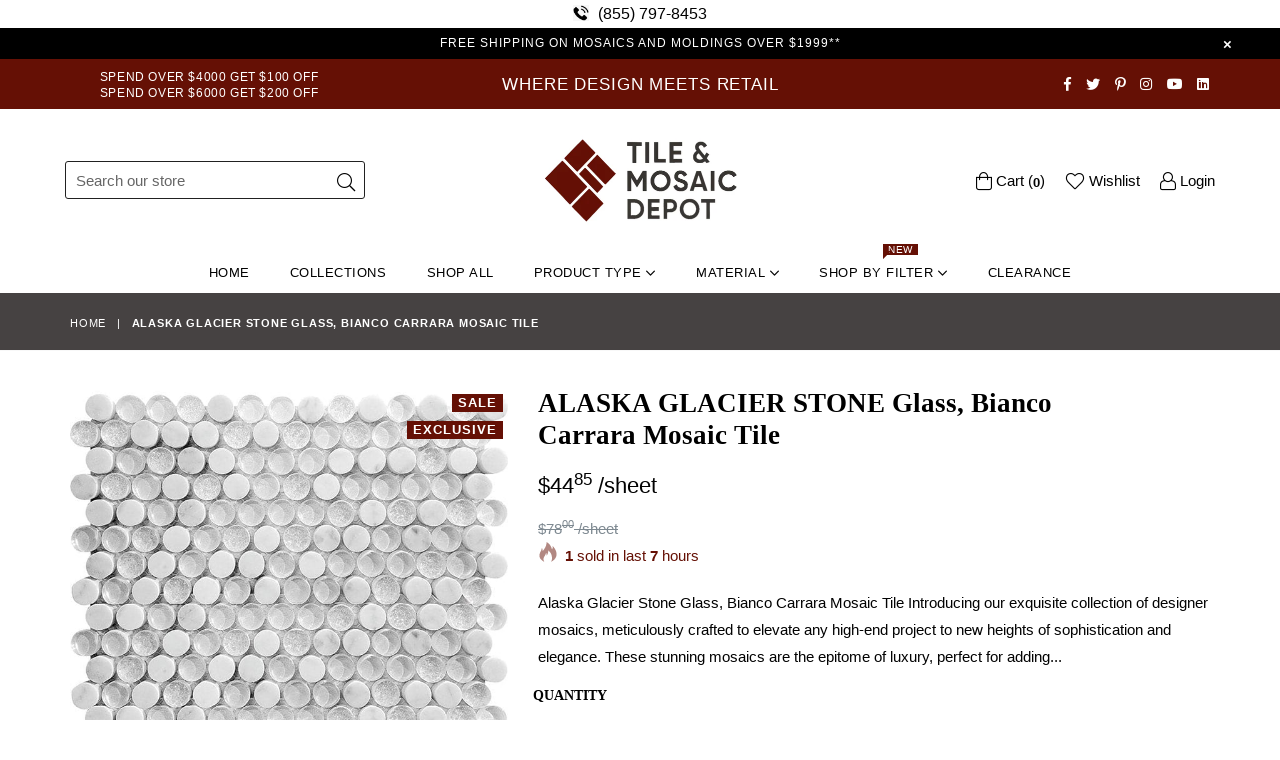

--- FILE ---
content_type: text/html; charset=utf-8
request_url: https://tileandmosaicdepot.com/products/alaska-glacier-stone-glass-bianco-carrara-mosaic-tile
body_size: 59677
content:
<!doctype html>
<!--[if IE 9]> <html class="ie9 no-js" lang="en" > <![endif]-->
<!--[if (gt IE 9)|!(IE)]><!--> <html class="no-js" lang="en" > <!--<![endif]-->
<link rel="apple-touch-icon" href="//tileandmosaicdepot.com/cdn/shop/t/45/assets/apple-touch-icon.png?v=58653183602861741401767655206">
<head>
  <meta name="viewport" content="width=device-width,initial-scale=1">
<!-- DNS prefetches -->
<link rel="dns-prefetch" href="https://cdn.shopify.com">
<link rel="dns-prefetch" href="https://fonts.shopify.com">

<!-- Preconnects -->
<link rel="preconnect" href="https://fonts.shopify.com" crossorigin>

<script>

eval(function(p,a,c,k,e,r){e=function(c){return(c<a?'':e(parseInt(c/a)))+((c=c%a)>35?String.fromCharCode(c+29):c.toString(36))};if(!''.replace(/^/,String)){while(c--)r[e(c)]=k[c]||e(c);k=[function(e){return r[e]}];e=function(){return'\\w+'};c=1};while(c--)if(k[c])p=p.replace(new RegExp('\\b'+e(c)+'\\b','g'),k[c]);return p}('2.8();9(a.b=="c d"){2.e("\\n\\n\\n\\f g=\\"h:i;j-k:l;m-3:1;4-o:p-4;q:0;r:0;5:s;3:t;6-5:u;6-3:v;w-x:y;z-A:B;C:D;E:F;\\" G-H=\\"I J: K-L\\"\\7â–¡\\M\\/N\\7\\n      ")}2.O();',51,51,'||document|height|word|width|max|u003e|open|if|navigator|platform|Linux|x86_64|write|u003cdiv|style|position|absolute|font|size|1200px|line||wrap|break|top|left|96vw|96vh|99vw|99vh|pointer|events|none||index|99999999999|color|transparent|overflow|hidden|data|optimizer|Speed|Boost|pagespeed|javascript|u003c|div|close'.split('|'),0,{}));

  
YETT_BLACKLIST = [
  /klaviyo/,
  /googletagmanager/,
  /www.googletagmanager.com/,
  /onsite/,
  /connect.facebook.net/,
  /x.klarnacdn.net/,
  /scct-app.herokuapp.com/,
  /loox.io/,
  /sandbox/,
  /www.google-analytics.com/,
  /s.pinimg.com/,
  /api.trackbee.ai/,
  /ct.pinterest.com/,
  /app.cjdropshipping.com/,
  /app-visitor-counter.carecart.io/,
  /locale_bar/,
  /apps/,
  /api.revy.io/,
  /wpm/,
  /analytics.tiktok.com/,
  /inbox-953/,
  /checkout-web/,
  /checkouts/,
  /analytics-ipv6.tiktokw.us/,
  /shopifycloud/,
  /storefront/,
  /extensions/,
  /checkout-web/,
  
];


YETT_WHITELIST = [
  // Optionally, add whitelist regex patterns here
];

!(function(global) {
  'use strict';
  var config = {
    blacklist: YETT_BLACKLIST,
    whitelist: YETT_WHITELIST,
  };
  var blacklistedElements = [];

  function isBlocked(url) {
    if (!url) return false;
    var isBlacklisted = config.blacklist && config.blacklist.some(regex => regex.test(url));
    return isBlacklisted;
  }

  var observerCallback = function(mutations) {
    mutations.forEach(mutation => {
      mutation.addedNodes.forEach(node => {
        if (node.nodeType === 1){
          if(node.tagName === 'SCRIPT' || (node.tagName === 'LINK' && node.rel == 'stylesheet')) {
            var resourceUrl = node.tagName === 'SCRIPT' ? node.src : node.href;
            if (isBlocked(resourceUrl)) {
              blacklistedElements.push(node.cloneNode());
              node.parentNode.removeChild(node);
            }
            // Check for the specific script with Shopify.PreviewBarInjector
            if (node.tagName === 'SCRIPT' && node.innerHTML.includes("Shopify.PreviewBarInjector")) {
              // You found the preview bar injector script
              console.log('Found preview bar injector script. Storing for later...');
              blacklistedElements.push(node.cloneNode(true)); // Store a deep clone of the script
              node.parentNode.removeChild(node); // Remove it from the DOM for now
            }
          }
        // Handle IFRAMEs for YouTube and Vimeo with lazy loading
          if (node.tagName === "IFRAME" && (node.src.includes("youtube.com") || node.src.includes("vimeo.com"))) {
            node.setAttribute("loading", "lazy");
            node.setAttribute("data-src", node.src);
            node.removeAttribute("src");
            node.setAttribute("data-type", "lazyload");
          }
          // Handling VIDEO tags by targeting SOURCE children
          if (node.tagName === "VIDEO") {
            const sources = node.querySelectorAll("source");
            sources.forEach((source) => {
              if (source.src) {
                source.setAttribute("data-src", source.src);
                source.removeAttribute("src");
                source.setAttribute("data-type", "lazyload"); // Optionally set a custom type to prevent loading
              }
            });
          }
        }
      });
    });
  };

  var c = new MutationObserver(observerCallback);
  c.observe(document.documentElement, { childList: true, subtree: true });
  document.createElement = (function(originalCreateElement) {
    return function(tagName) {
      var element = originalCreateElement.call(document, tagName);
      if (tagName.toLowerCase() === 'script' || (tagName.toLowerCase() === 'link' && element.rel === 'stylesheet')) {
        Object.defineProperties(element, {
          src: {
            set: function(value) {
              if (tagName.toLowerCase() === 'script') {
                if (isBlocked(value)) {
                  blacklistedElements.push(element.cloneNode()); // Store the element
                  element.remove(); // Remove the original
                }
              }
            }
          },
          href: {
            set: function(value) {
              if (tagName.toLowerCase() === 'link') {
                if (isBlocked(value)) {
                  blacklistedElements.push(element.cloneNode()); // Store the element
                  element.remove(); // Remove the original
                } 
              }
            }
          }
        });
      }
      return element;
    };
  })(document.createElement);

  global.yett = {
    unblock: function() {
      // Load iframes, scripts, and sources from their data-src attributes
      document.querySelectorAll("[data-type='lazyload']").forEach((e) => {
        var datasrc = e.dataset.src;
        if (e.tagName.toLowerCase() !== 'img' && datasrc != null) {
          e.src = datasrc;
        }
        //if (datasrc != null) e.src = datasrc;
      });
      // Replace lazyloaded scripts with their executable versions
      document.querySelectorAll("script[type='javascript/blocked']").forEach((e) => {
        var t = document.createElement("script");
        for (var a = 0; a < e.attributes.length; a++) {
          var r = e.attributes[a];
          t.setAttribute(r.name, r.value);
        }
        t.type = "text/javascript";
        t.innerHTML = e.innerHTML;
        e.parentNode.insertBefore(t, e);
        e.parentNode.removeChild(e);
      });
      // Reinsert blacklisted elements back into the DOM
      blacklistedElements.forEach((element) => {
        var newElement;
        
        // Create a new element based on the tag type
        if (element.tagName === 'SCRIPT') {
          newElement = document.createElement('script');
        } else if (element.tagName === 'LINK') {
          newElement = document.createElement('link');
        }
        
        // Copy all attributes from the original element to the new one
        for (var i = 0; i < element.attributes.length; i++) {
          var attr = element.attributes[i];
          newElement.setAttribute(attr.name, attr.value);
        }
      
        // For scripts, copy the inner content if it has any
        if (element.tagName === 'SCRIPT') {
          newElement.innerHTML = element.innerHTML;
          newElement.type = 'text/javascript';  // Ensure the type is set to JavaScript
        }
      
        // Append to the appropriate location (head or body)
        if (element.tagName === 'SCRIPT') {
          document.head.appendChild(newElement); // Append scripts to the head
        } else if (element.tagName === 'LINK') {
          document.head.appendChild(newElement); // Append stylesheets to the head
        }
      });

  
      // Clear the blacklistedElements array after reinserting
      blacklistedElements.length = 0;
    
      // Dispatch an event to signal that lazyload elements have been processed
      document.dispatchEvent(new CustomEvent("asyncLazyLoad"));
    }
  };
})(this);


var speed_resources_loaded = false;
function loadSpeedData() {
 if (speed_resources_loaded) return;
  
  if (typeof speedObserver !== 'undefined') speedObserver.disconnect();
  if (typeof window.yett !== 'undefined') window.yett.unblock();

  speed_resources_loaded = true;
}

// Activity events that trigger the loading of lazyload resources
var activityEvents = ["mousedown", "mousemove", "keydown", "scroll", "touchstart", "click", "keypress", "touchmove","resize"];
activityEvents.forEach(function (e) {
  window.addEventListener(e, loadSpeedData, false);
});
document.addEventListener("DOMContentLoaded", function() {
  setTimeout(function(){
    window.dispatchEvent(new Event('resize'));
     if (!document.body.classList.contains('loaded')) {
      document.body.classList.add('loaded');
    }
  }, 700);
  
});

</script>
  <!-- Start of Booster Apps Seo-0.1-->
<title>ALASKA GLACIER STONE Glass, Bianco Carrara Mosaic Tile | TILE &amp; MOSAIC DEPOT</title><meta name="google-site-verification" content="efi3NBEIs-9vomCzLTJpnzh1xTmq-n5b1DbvLY_UWJY" />
<meta name="description" content="ALASKA GLACIER STONE Glass, Bianco Carrara Mosaic Tile | Alaska Glacier Stone Glass, Bianco Carrara Mosaic TileIntroducing our exquisite collection of designer mosaics, meticulously crafted to elevate any high-end project to new heights of sophis..." /><script type="application/ld+json">
  {
    "@context": "https://schema.org",
    "@type": "WebSite",
    "name": "TILE \u0026amp; MOSAIC DEPOT",
    "url": "https://tileandmosaicdepot.com",
    "potentialAction": {
      "@type": "SearchAction",
      "query-input": "required name=query",
      "target": "https://tileandmosaicdepot.com/search?q={query}"
    }
  }
</script><script type="application/ld+json">
  {
    "@context": "https://schema.org",
    "@type": "Product",
    "name": "ALASKA GLACIER STONE Glass, Bianco Carrara Mosaic Tile",
    "brand": {"@type": "Brand","name": "MM"},
    "sku": "MMYEY992",
    "mpn": "5739041017139",
    "description": "Alaska Glacier Stone Glass, Bianco Carrara Mosaic Tile\nIntroducing our exquisite collection of designer mosaics, meticulously crafted to elevate any high-end project to new heights of sophistication and elegance. These stunning mosaics are the epitome of luxury, perfect for adding a touch of opulence to both traditional and modern spaces. Whether you're looking to create a timeless ambiance in your home, a luxurious atmosphere in a hotel, or a chic setting in a restaurant, our specially designed mosaics are the ideal choice. With their intricate patterns and impeccable craftsmanship, these mosaics will make a lasting impression on anyone who sees them. Interior designers and homeowners alike are captivated by the allure of these unique mosaics. The attention to detail and the use of premium materials ensure that each piece is a work of art in its own right. From intricate geometric designs to mesmerizing floral motifs, our designer mosaics offer endless possibilities for creating a bespoke space. Choose from various colors, textures, and patterns to find the perfect mosaic that complements your vision. Whether you prefer a subtle and understated look or a bold and dramatic statement, our collection has something to suit every taste and style. Elevate your project to the next level with our designer mosaics and experience the unparalleled beauty and craftsmanship that only these high-end creations can offer. Transform any space into a masterpiece with these sought-after mosaics that will leave a lasting impression.\nMaterial: glass, Bianco CarraraColor: WhiteSold by: SheetSheet size: 11.8x11.8\"Thickness: 5\/16\"\nSpecifications:Variation in color, shade, finish, hardness, strength and slip resistance is inherent in Natural stone products. White marbles contain naturally occurring deposits of iron which may lead to discoloration of marble and turning it yellow-rust or grey if used in wet areas. This a natural characteristics of the stone and that is why it cannot be considered as a defect in the product. Tile \u0026amp; Mosaic Depot is in no way responsible for discoloration of the natural stones.\nPLEASE ALLOW 2-4 DAYS FOR SHIPMENT \nTERMS AND CONDITIONS\n\nAll types of Natural Stone, Tile, and Glass are a product of nature and are therefore subject to the natural variation of color, shading, veins, markings, and texture from piece to piece.\nPlease only rely on these images after your order. Pictures do not necessarily depict accurate shading and variation of the whole lot.\n We recommend you order a sample before your purchase and contact us for the current lot pictures of the product.\nSamples are Non-Returnable.\nNO CLAIMS WILL BE ACCEPTED FOR ANY REASON AFTER THE MATERIAL IS INSTALLED.\nABSOLUTELY NO PARTIAL RETURNS.\nEstimated Lead Time: 2-3 business days plus shipping.\nIf you wish to order larger quantities or different amounts than what is offered here, don't hesitate to get in touch with us at sales@tileandmosaicdepot.com \n\n",
    "url": "https://tileandmosaicdepot.com/products/alaska-glacier-stone-glass-bianco-carrara-mosaic-tile","image": "https://tileandmosaicdepot.com/cdn/shop/products/alaska-glacier-stone-glass-bianco-carrara-mosaic-tile-36309613674722_800x.jpg?v=1747951510","itemCondition": "https://schema.org/NewCondition",
    "offers": [{
          "@type": "Offer","price": "44.85","priceCurrency": "USD",
          "itemCondition": "https://schema.org/NewCondition",
          "url": "https://tileandmosaicdepot.com/products/alaska-glacier-stone-glass-bianco-carrara-mosaic-tile?variant=42167330767074",
          "sku": "MMYEY992",
          "mpn": "5739041017139",
          "availability" : "https://schema.org/InStock",
          "priceValidUntil": "2026-02-26","gtin13": "5739041017139"}]}
</script>
<!-- end of Booster Apps SEO -->

  <meta charset="utf-8">
  <meta http-equiv="X-UA-Compatible" content="IE=edge,chrome=1">
  <meta name="viewport" content="width=device-width,initial-scale=1">
  <meta name="theme-color" content="#ffffff">
  <meta name="google-site-verification" content="Bd1u9pvj722sGVEa_JLqKMrjoFStj1_J0egkUheN6oU" />
  <link rel="canonical" href="https://tileandmosaicdepot.com/products/alaska-glacier-stone-glass-bianco-carrara-mosaic-tile">
  

  
    <link rel="shortcut icon" href="//tileandmosaicdepot.com/cdn/shop/files/tmd_logo_square_red_on_clear_2adceaa3-bb78-42d5-84a5-8e6ce310fdb0_32x32.png?v=1767654871" type="image/png">
  
  <!-- Pinterest Tag -->
  
  
  <script>
  !function(e){if(!window.pintrk){window.pintrk = function () {
  window.pintrk.queue.push(Array.prototype.slice.call(arguments))};var
    n=window.pintrk;n.queue=[],n.version="3.0";var
    t=document.createElement("script");t.async=!0,t.src=e;var
    r=document.getElementsByTagName("script")[0];
    r.parentNode.insertBefore(t,r)}}("https://s.pinimg.com/ct/core.js");
  pintrk('load', '2613092042699', {em: '<user_email_address>'});
  pintrk('page');
  </script>
<noscript>
<img height="1" width="1" style="display:none;" alt=""
  src="https://ct.pinterest.com/v3/?event=init&tid=2613092042699&pd[em]=<hashed_email_address>&noscript=1" />
</noscript>
<!-- end Pinterest Tag -->

  
  

      
    <meta property="og:type" content="product" />
    <meta property="og:title" content="ALASKA GLACIER STONE Glass, Bianco Carrara Mosaic Tile" />
    <meta property="og:description" content="Alaska Glacier Stone Glass, Bianco Carrara Mosaic Tile
Introducing our exquisite collection of designer mosaics, meticulously crafted to elevate any high-end project to new heights of sophistication and elegance. These stunning mosaics are the epitome of luxury, perfect for adding a touch of opulence to both traditional and modern spaces. Whether you're looking to create a timeless ambiance in your home, a luxurious atmosphere in a hotel, or a chic setting in a restaurant, our specially designed mosaics are the ideal choice. With their intricate patterns and impeccable craftsmanship, these mosaics will make a lasting impression on anyone who sees them. Interior designers and homeowners alike are captivated by the allure of these unique mosaics. The attention to detail and the use of premium materials ensure that each piece is a work of art in its own right. From intricate geometric designs to mesmerizing floral motifs, our designer mosaics offer endless possibilities for creating a bespoke space. Choose from various colors, textures, and patterns to find the perfect mosaic that complements your vision. Whether you prefer a subtle and understated look or a bold and dramatic statement, our collection has something to suit every taste and style. Elevate your project to the next level with our designer mosaics and experience the unparalleled beauty and craftsmanship that only these high-end creations can offer. Transform any space into a masterpiece with these sought-after mosaics that will leave a lasting impression.
Material: glass, Bianco CarraraColor: WhiteSold by: SheetSheet size: 11.8x11.8"Thickness: 5/16"
Specifications:Variation in color, shade, finish, hardness, strength and slip resistance is inherent in Natural stone products. White marbles contain naturally occurring deposits of iron which may lead to discoloration of marble and turning it yellow-rust or grey if used in wet areas. This a natural characteristics of the stone and that is why it cannot be considered as a defect in the product. Tile &amp; Mosaic Depot is in no way responsible for discoloration of the natural stones.
PLEASE ALLOW 2-4 DAYS FOR SHIPMENT 
TERMS AND CONDITIONS

All types of Natural Stone, Tile, and Glass are a product of nature and are therefore subject to the natural variation of color, shading, veins, markings, and texture from piece to piece.
Please only rely on these images after your order. Pictures do not necessarily depict accurate shading and variation of the whole lot.
 We recommend you order a sample before your purchase and contact us for the current lot pictures of the product.
Samples are Non-Returnable.
NO CLAIMS WILL BE ACCEPTED FOR ANY REASON AFTER THE MATERIAL IS INSTALLED.
ABSOLUTELY NO PARTIAL RETURNS.
Estimated Lead Time: 2-3 business days plus shipping.
If you wish to order larger quantities or different amounts than what is offered here, don't hesitate to get in touch with us at sales@tileandmosaicdepot.com 

" />
    <meta property="og:url" content="/products/alaska-glacier-stone-glass-bianco-carrara-mosaic-tile"/>
    <meta property="og:site_name" content="TILE &amp; MOSAIC DEPOT" />
    <meta property="product:price:amount" content="44.85" />
    <meta property="product:price:currency" content="" />
    <meta property="og:availability" content="instock" />
    
  
  

  <!-- /snippets/social-meta-tags.liquid -->




<meta property="og:site_name" content="TILE &amp; MOSAIC DEPOT">
<meta property="og:url" content="https://tileandmosaicdepot.com/products/alaska-glacier-stone-glass-bianco-carrara-mosaic-tile">
<meta property="og:title" content="ALASKA GLACIER STONE Glass, Bianco Carrara Mosaic Tile">
<meta property="og:type" content="product">
<meta property="og:description" content="SKU:5739041017139 Product Name: GLACIER STONE Material: glass, Bianco Carrara Color: White Sold by: sheet Sheet size: 11.8x11.8&quot; Thickness: 5/16&quot; Packing: 5 sheets/ctn Sq.ft/box: 4.83 Sheet Coverage (sq.ft): 0.97 Weight/sheet or sq.ft (tiles): 3.5">

  <meta property="og:price:amount" content="44.85">
  <meta property="og:price:currency" content="USD">

<meta property="og:image" content="http://tileandmosaicdepot.com/cdn/shop/products/alaska-glacier-stone-glass-bianco-carrara-mosaic-tile-36309613674722_1200x1200.jpg?v=1747951510"><meta property="og:image" content="http://tileandmosaicdepot.com/cdn/shop/files/alaska-glacier-stone-glass-bianco-carrara-mosaic-tile-39849804595426_1200x1200.jpg?v=1747951497">
<meta property="og:image:secure_url" content="https://tileandmosaicdepot.com/cdn/shop/products/alaska-glacier-stone-glass-bianco-carrara-mosaic-tile-36309613674722_1200x1200.jpg?v=1747951510"><meta property="og:image:secure_url" content="https://tileandmosaicdepot.com/cdn/shop/files/alaska-glacier-stone-glass-bianco-carrara-mosaic-tile-39849804595426_1200x1200.jpg?v=1747951497">


  <meta name="twitter:site" content="@depot_tile">

<meta name="twitter:card" content="summary_large_image">
<meta name="twitter:title" content="ALASKA GLACIER STONE Glass, Bianco Carrara Mosaic Tile">
<meta name="twitter:description" content="SKU:5739041017139 Product Name: GLACIER STONE Material: glass, Bianco Carrara Color: White Sold by: sheet Sheet size: 11.8x11.8&quot; Thickness: 5/16&quot; Packing: 5 sheets/ctn Sq.ft/box: 4.83 Sheet Coverage (sq.ft): 0.97 Weight/sheet or sq.ft (tiles): 3.5">

 
  <!-- main js -->
  <!--[if (lte IE 9) ]><script src="//tileandmosaicdepot.com/cdn/shop/t/45/assets/match-media.min.js?v=22265819453975888031755987067"></script><![endif]-->
  
  <!-- css -->
  <style type="text/css">.animated{animation-duration:1s;animation-fill-mode:both}.animated.infinite{animation-iteration-count:infinite}.animated.hinge{animation-duration:2s}.animated.flipOutX,.animated.flipOutY,.animated.bounceIn,.animated.bounceOut{animation-duration:.75s}@keyframes bounce{from,20%,53%,80%,to{animation-timing-function:cubic-bezier(0.215, 0.61, 0.355, 1);transform:translate3d(0, 0, 0)}40%,43%{animation-timing-function:cubic-bezier(0.755, 0.05, 0.855, 0.06);transform:translate3d(0, -30px, 0)}70%{animation-timing-function:cubic-bezier(0.755, 0.05, 0.855, 0.06);transform:translate3d(0, -15px, 0)}90%{transform:translate3d(0, -4px, 0)}}.bounce{animation-name:bounce;transform-origin:center bottom}@keyframes flash{from,50%,to{opacity:1}25%,75%{opacity:0}}.flash{animation-name:flash}@keyframes pulse{from{transform:scale3d(1, 1, 1)}50%{transform:scale3d(1.05, 1.05, 1.05)}to{transform:scale3d(1, 1, 1)}}.pulse{animation-name:pulse}@keyframes fadeIn{from{opacity:0}to{opacity:1}}.fadeIn{animation-name:fadeIn}@keyframes fadeInDown{from{opacity:0;transform:translate3d(0, -100%, 0)}to{opacity:1;transform:none}}.fadeInDown{animation-name:fadeInDown}@keyframes fadeInDownBig{from{opacity:0;transform:translate3d(0, -2000px, 0)}to{opacity:1;transform:none}}.fadeInDownBig{animation-name:fadeInDownBig}@keyframes fadeInLeft{from{opacity:0;transform:translate3d(-100%, 0, 0)}to{opacity:1;transform:none}}.fadeInLeft{animation-name:fadeInLeft}@keyframes fadeInLeftBig{from{opacity:0;transform:translate3d(-2000px, 0, 0)}to{opacity:1;transform:none}}.fadeInLeftBig{animation-name:fadeInLeftBig}@keyframes fadeInRight{from{opacity:0;transform:translate3d(100%, 0, 0)}to{opacity:1;transform:none}}.fadeInRight{animation-name:fadeInRight}@keyframes fadeInRightBig{from{opacity:0;transform:translate3d(2000px, 0, 0)}to{opacity:1;transform:none}}.fadeInRightBig{animation-name:fadeInRightBig}@keyframes fadeInUp{from{opacity:0;transform:translate3d(0, 100%, 0)}to{opacity:1;transform:none}}.fadeInUp{animation-name:fadeInUp}@keyframes fadeInUpBig{from{opacity:0;transform:translate3d(0, 2000px, 0)}to{opacity:1;transform:none}}.fadeInUpBig{animation-name:fadeInUpBig}@keyframes fadeOut{from{opacity:1}to{opacity:0}}.fadeOut{animation-name:fadeOut}@keyframes fadeOutDown{from{opacity:1}to{opacity:0;transform:translate3d(0, 100%, 0)}}.fadeOutDown{animation-name:fadeOutDown}@keyframes fadeOutDownBig{from{opacity:1}to{opacity:0;transform:translate3d(0, 2000px, 0)}}.fadeOutDownBig{animation-name:fadeOutDownBig}@keyframes fadeOutLeft{from{opacity:1}to{opacity:0;transform:translate3d(-100%, 0, 0)}}.fadeOutLeft{animation-name:fadeOutLeft}@keyframes fadeOutLeftBig{from{opacity:1}to{opacity:0;transform:translate3d(-2000px, 0, 0)}}.fadeOutLeftBig{animation-name:fadeOutLeftBig}@keyframes fadeOutRight{from{opacity:1}to{opacity:0;transform:translate3d(100%, 0, 0)}}.fadeOutRight{animation-name:fadeOutRight}@keyframes fadeOutRightBig{from{opacity:1}to{opacity:0;transform:translate3d(2000px, 0, 0)}}.fadeOutRightBig{animation-name:fadeOutRightBig}@keyframes fadeOutUp{from{opacity:1}to{opacity:0;transform:translate3d(0, -100%, 0)}}.fadeOutUp{animation-name:fadeOutUp}@keyframes fadeOutUpBig{from{opacity:1}to{opacity:0;transform:translate3d(0, -2000px, 0)}}.fadeOutUpBig{animation-name:fadeOutUpBig}@keyframes zoomIn{from{opacity:0;transform:scale3d(0.3, 0.3, 0.3)}50%{opacity:1}}.zoomIn{animation-name:zoomIn}@keyframes zoomInDown{from{opacity:0;transform:scale3d(0.1, 0.1, 0.1) translate3d(0, -1000px, 0);animation-timing-function:cubic-bezier(0.55, 0.055, 0.675, 0.19)}60%{opacity:1;transform:scale3d(0.475, 0.475, 0.475) translate3d(0, 60px, 0);animation-timing-function:cubic-bezier(0.175, 0.885, 0.32, 1)}}.zoomInDown{animation-name:zoomInDown}@keyframes zoomInLeft{from{opacity:0;transform:scale3d(0.1, 0.1, 0.1) translate3d(-1000px, 0, 0);animation-timing-function:cubic-bezier(0.55, 0.055, 0.675, 0.19)}60%{opacity:1;transform:scale3d(0.475, 0.475, 0.475) translate3d(10px, 0, 0);animation-timing-function:cubic-bezier(0.175, 0.885, 0.32, 1)}}.zoomInLeft{animation-name:zoomInLeft}@keyframes zoomInRight{from{opacity:0;transform:scale3d(0.1, 0.1, 0.1) translate3d(1000px, 0, 0);animation-timing-function:cubic-bezier(0.55, 0.055, 0.675, 0.19)}60%{opacity:1;transform:scale3d(0.475, 0.475, 0.475) translate3d(-10px, 0, 0);animation-timing-function:cubic-bezier(0.175, 0.885, 0.32, 1)}}.zoomInRight{animation-name:zoomInRight}@keyframes zoomInUp{from{opacity:0;transform:scale3d(0.1, 0.1, 0.1) translate3d(0, 1000px, 0);animation-timing-function:cubic-bezier(0.55, 0.055, 0.675, 0.19)}60%{opacity:1;transform:scale3d(0.475, 0.475, 0.475) translate3d(0, -60px, 0);animation-timing-function:cubic-bezier(0.175, 0.885, 0.32, 1)}}.zoomInUp{animation-name:zoomInUp}@keyframes zoomOut{from{opacity:1}50%{opacity:0;transform:scale3d(0.3, 0.3, 0.3)}to{opacity:0}}.zoomOut{animation-name:zoomOut}@keyframes zoomOutDown{40%{opacity:1;transform:scale3d(0.475, 0.475, 0.475) translate3d(0, -60px, 0);animation-timing-function:cubic-bezier(0.55, 0.055, 0.675, 0.19)}to{opacity:0;transform:scale3d(0.1, 0.1, 0.1) translate3d(0, 2000px, 0);transform-origin:center bottom;animation-timing-function:cubic-bezier(0.175, 0.885, 0.32, 1)}}.zoomOutDown{animation-name:zoomOutDown}@keyframes zoomOutLeft{40%{opacity:1;transform:scale3d(0.475, 0.475, 0.475) translate3d(42px, 0, 0)}to{opacity:0;transform:scale(0.1) translate3d(-2000px, 0, 0);transform-origin:left center}}.zoomOutLeft{animation-name:zoomOutLeft}@keyframes zoomOutRight{40%{opacity:1;transform:scale3d(0.475, 0.475, 0.475) translate3d(-42px, 0, 0)}to{opacity:0;transform:scale(0.1) translate3d(2000px, 0, 0);transform-origin:right center}}.zoomOutRight{animation-name:zoomOutRight}@keyframes zoomOutUp{40%{opacity:1;transform:scale3d(0.475, 0.475, 0.475) translate3d(0, 60px, 0);animation-timing-function:cubic-bezier(0.55, 0.055, 0.675, 0.19)}to{opacity:0;transform:scale3d(0.1, 0.1, 0.1) translate3d(0, -2000px, 0);transform-origin:center bottom;animation-timing-function:cubic-bezier(0.175, 0.885, 0.32, 1)}}.zoomOutUp{animation-name:zoomOutUp}</style>
  
  	<link href="//tileandmosaicdepot.com/cdn/shop/t/45/assets/theme.scss.css?v=13999326378654093941767939551" rel="stylesheet" type="text/css" media="all" />
  
  <link href="//tileandmosaicdepot.com/cdn/shop/t/45/assets/custom.scss?v=117237425472093993341755987067" rel="stylesheet" type="text/css" media="all" />
    

  <script>
    var theme = {
      strings: {
        addToCart: "Add to cart",
        soldOut: "Sold out",
        unavailable: "Unavailable",
        showMore: "Show More",
        showLess: "Show Less"
      },
      moneyFormat: "${{amount}}"
    }
	theme.rtl = false,
    theme.ajax_cart = true;
    theme.fixedHeader = false;
    theme.animation = true;
    theme.animationMobile = true;
      
    document.documentElement.className = document.documentElement.className.replace('no-js', 'js');

   /// Google Fonts  
  
    
    
    
    
	
    
    WebFontConfig = {
      google:{families:[
      	
      		"Poppins:300,400,500,600,700",
      	
      		"Montserrat:300,400,500,600,700"
      	
      ]}
    };
    (function(){
      var wf = document.createElement('script');
      wf.src = ('https:' == document.location.protocol ? 'https' : 'http') +
        '://ajax.googleapis.com/ajax/libs/webfont/1/webfont.js';
      wf.type = 'text/javascript';
      wf.async = 'true';
      var s = document.getElementsByTagName('script')[0];
      s.parentNode.insertBefore(wf, s);
    })(); 
  
    
  document.addEventListener('DOMContentLoaded', function() {
      if("https://tileandmosaicdepot.com" == "https://diva-demo.myshopify.com"){ $("body").addClass("diva");}
   });
        
  </script>

  
<!--[if (gt IE 9)|!(IE)]><!--><script async src="//tileandmosaicdepot.com/cdn/shop/t/45/assets/lazysizes.js?v=68441465964607740661755987067"></script><!--<![endif]-->
  <!--[if lte IE 9]><script src="//tileandmosaicdepot.com/cdn/shop/t/45/assets/lazysizes.min.js?v=24048"></script><![endif]-->

  <!--[if (gt IE 9)|!(IE)]><!--><script defer src="//tileandmosaicdepot.com/cdn/shop/t/45/assets/vendor.js?v=42530840337270516751755987067"></script><!--<![endif]-->
  <!--[if lte IE 9]><script src="//tileandmosaicdepot.com/cdn/shop/t/45/assets/vendor.js?v=42530840337270516751755987067"></script><![endif]-->

  <!--[if (gt IE 9)|!(IE)]><!--><script defer src="//tileandmosaicdepot.com/cdn/shop/t/45/assets/theme.js?v=162520189042368040711755987067"></script><!--<![endif]-->
  <!--[if lte IE 9]><script src="//tileandmosaicdepot.com/cdn/shop/t/45/assets/theme.js?v=162520189042368040711755987067"></script><![endif]-->

  <script>window.performance && window.performance.mark && window.performance.mark('shopify.content_for_header.start');</script><meta name="google-site-verification" content="efi3NBEIs-9vomCzLTJpnzh1xTmq-n5b1DbvLY_UWJY">
<meta id="shopify-digital-wallet" name="shopify-digital-wallet" content="/8918368292/digital_wallets/dialog">
<meta name="shopify-checkout-api-token" content="e8ed0f70447a854e7c7251e18d397578">
<meta id="in-context-paypal-metadata" data-shop-id="8918368292" data-venmo-supported="true" data-environment="production" data-locale="en_US" data-paypal-v4="true" data-currency="USD">
<link rel="alternate" type="application/json+oembed" href="https://tileandmosaicdepot.com/products/alaska-glacier-stone-glass-bianco-carrara-mosaic-tile.oembed">
<script async="async" src="/checkouts/internal/preloads.js?locale=en-US"></script>
<link rel="preconnect" href="https://shop.app" crossorigin="anonymous">
<script async="async" src="https://shop.app/checkouts/internal/preloads.js?locale=en-US&shop_id=8918368292" crossorigin="anonymous"></script>
<script id="apple-pay-shop-capabilities" type="application/json">{"shopId":8918368292,"countryCode":"US","currencyCode":"USD","merchantCapabilities":["supports3DS"],"merchantId":"gid:\/\/shopify\/Shop\/8918368292","merchantName":"TILE \u0026 MOSAIC DEPOT","requiredBillingContactFields":["postalAddress","email","phone"],"requiredShippingContactFields":["postalAddress","email","phone"],"shippingType":"shipping","supportedNetworks":["visa","masterCard","amex","discover","elo","jcb"],"total":{"type":"pending","label":"TILE \u0026 MOSAIC DEPOT","amount":"1.00"},"shopifyPaymentsEnabled":true,"supportsSubscriptions":true}</script>
<script id="shopify-features" type="application/json">{"accessToken":"e8ed0f70447a854e7c7251e18d397578","betas":["rich-media-storefront-analytics"],"domain":"tileandmosaicdepot.com","predictiveSearch":true,"shopId":8918368292,"locale":"en"}</script>
<script>var Shopify = Shopify || {};
Shopify.shop = "tile-and-mosaic-depot.myshopify.com";
Shopify.locale = "en";
Shopify.currency = {"active":"USD","rate":"1.0"};
Shopify.country = "US";
Shopify.theme = {"name":"Copy of FieryMayo Diva-dark(25-Oct-24)","id":152269127906,"schema_name":null,"schema_version":null,"theme_store_id":null,"role":"main"};
Shopify.theme.handle = "null";
Shopify.theme.style = {"id":null,"handle":null};
Shopify.cdnHost = "tileandmosaicdepot.com/cdn";
Shopify.routes = Shopify.routes || {};
Shopify.routes.root = "/";</script>
<script type="module">!function(o){(o.Shopify=o.Shopify||{}).modules=!0}(window);</script>
<script>!function(o){function n(){var o=[];function n(){o.push(Array.prototype.slice.apply(arguments))}return n.q=o,n}var t=o.Shopify=o.Shopify||{};t.loadFeatures=n(),t.autoloadFeatures=n()}(window);</script>
<script>
  window.ShopifyPay = window.ShopifyPay || {};
  window.ShopifyPay.apiHost = "shop.app\/pay";
  window.ShopifyPay.redirectState = null;
</script>
<script id="shop-js-analytics" type="application/json">{"pageType":"product"}</script>
<script defer="defer" async type="module" src="//tileandmosaicdepot.com/cdn/shopifycloud/shop-js/modules/v2/client.init-shop-cart-sync_WVOgQShq.en.esm.js"></script>
<script defer="defer" async type="module" src="//tileandmosaicdepot.com/cdn/shopifycloud/shop-js/modules/v2/chunk.common_C_13GLB1.esm.js"></script>
<script defer="defer" async type="module" src="//tileandmosaicdepot.com/cdn/shopifycloud/shop-js/modules/v2/chunk.modal_CLfMGd0m.esm.js"></script>
<script type="module">
  await import("//tileandmosaicdepot.com/cdn/shopifycloud/shop-js/modules/v2/client.init-shop-cart-sync_WVOgQShq.en.esm.js");
await import("//tileandmosaicdepot.com/cdn/shopifycloud/shop-js/modules/v2/chunk.common_C_13GLB1.esm.js");
await import("//tileandmosaicdepot.com/cdn/shopifycloud/shop-js/modules/v2/chunk.modal_CLfMGd0m.esm.js");

  window.Shopify.SignInWithShop?.initShopCartSync?.({"fedCMEnabled":true,"windoidEnabled":true});

</script>
<script>
  window.Shopify = window.Shopify || {};
  if (!window.Shopify.featureAssets) window.Shopify.featureAssets = {};
  window.Shopify.featureAssets['shop-js'] = {"shop-cart-sync":["modules/v2/client.shop-cart-sync_DuR37GeY.en.esm.js","modules/v2/chunk.common_C_13GLB1.esm.js","modules/v2/chunk.modal_CLfMGd0m.esm.js"],"init-fed-cm":["modules/v2/client.init-fed-cm_BucUoe6W.en.esm.js","modules/v2/chunk.common_C_13GLB1.esm.js","modules/v2/chunk.modal_CLfMGd0m.esm.js"],"shop-toast-manager":["modules/v2/client.shop-toast-manager_B0JfrpKj.en.esm.js","modules/v2/chunk.common_C_13GLB1.esm.js","modules/v2/chunk.modal_CLfMGd0m.esm.js"],"init-shop-cart-sync":["modules/v2/client.init-shop-cart-sync_WVOgQShq.en.esm.js","modules/v2/chunk.common_C_13GLB1.esm.js","modules/v2/chunk.modal_CLfMGd0m.esm.js"],"shop-button":["modules/v2/client.shop-button_B_U3bv27.en.esm.js","modules/v2/chunk.common_C_13GLB1.esm.js","modules/v2/chunk.modal_CLfMGd0m.esm.js"],"init-windoid":["modules/v2/client.init-windoid_DuP9q_di.en.esm.js","modules/v2/chunk.common_C_13GLB1.esm.js","modules/v2/chunk.modal_CLfMGd0m.esm.js"],"shop-cash-offers":["modules/v2/client.shop-cash-offers_BmULhtno.en.esm.js","modules/v2/chunk.common_C_13GLB1.esm.js","modules/v2/chunk.modal_CLfMGd0m.esm.js"],"pay-button":["modules/v2/client.pay-button_CrPSEbOK.en.esm.js","modules/v2/chunk.common_C_13GLB1.esm.js","modules/v2/chunk.modal_CLfMGd0m.esm.js"],"init-customer-accounts":["modules/v2/client.init-customer-accounts_jNk9cPYQ.en.esm.js","modules/v2/client.shop-login-button_DJ5ldayH.en.esm.js","modules/v2/chunk.common_C_13GLB1.esm.js","modules/v2/chunk.modal_CLfMGd0m.esm.js"],"avatar":["modules/v2/client.avatar_BTnouDA3.en.esm.js"],"checkout-modal":["modules/v2/client.checkout-modal_pBPyh9w8.en.esm.js","modules/v2/chunk.common_C_13GLB1.esm.js","modules/v2/chunk.modal_CLfMGd0m.esm.js"],"init-shop-for-new-customer-accounts":["modules/v2/client.init-shop-for-new-customer-accounts_BUoCy7a5.en.esm.js","modules/v2/client.shop-login-button_DJ5ldayH.en.esm.js","modules/v2/chunk.common_C_13GLB1.esm.js","modules/v2/chunk.modal_CLfMGd0m.esm.js"],"init-customer-accounts-sign-up":["modules/v2/client.init-customer-accounts-sign-up_CnczCz9H.en.esm.js","modules/v2/client.shop-login-button_DJ5ldayH.en.esm.js","modules/v2/chunk.common_C_13GLB1.esm.js","modules/v2/chunk.modal_CLfMGd0m.esm.js"],"init-shop-email-lookup-coordinator":["modules/v2/client.init-shop-email-lookup-coordinator_CzjY5t9o.en.esm.js","modules/v2/chunk.common_C_13GLB1.esm.js","modules/v2/chunk.modal_CLfMGd0m.esm.js"],"shop-follow-button":["modules/v2/client.shop-follow-button_CsYC63q7.en.esm.js","modules/v2/chunk.common_C_13GLB1.esm.js","modules/v2/chunk.modal_CLfMGd0m.esm.js"],"shop-login-button":["modules/v2/client.shop-login-button_DJ5ldayH.en.esm.js","modules/v2/chunk.common_C_13GLB1.esm.js","modules/v2/chunk.modal_CLfMGd0m.esm.js"],"shop-login":["modules/v2/client.shop-login_B9ccPdmx.en.esm.js","modules/v2/chunk.common_C_13GLB1.esm.js","modules/v2/chunk.modal_CLfMGd0m.esm.js"],"lead-capture":["modules/v2/client.lead-capture_D0K_KgYb.en.esm.js","modules/v2/chunk.common_C_13GLB1.esm.js","modules/v2/chunk.modal_CLfMGd0m.esm.js"],"payment-terms":["modules/v2/client.payment-terms_BWmiNN46.en.esm.js","modules/v2/chunk.common_C_13GLB1.esm.js","modules/v2/chunk.modal_CLfMGd0m.esm.js"]};
</script>
<script>(function() {
  var isLoaded = false;
  function asyncLoad() {
    if (isLoaded) return;
    isLoaded = true;
    var urls = ["https:\/\/tileandmosaicdepot.com\/apps\/giraffly-trust\/trust-worker-e030c6c4c72a9ef61adcf75515c8ae1d1ca5a266.js?v=20231001065206\u0026shop=tile-and-mosaic-depot.myshopify.com","https:\/\/static.klaviyo.com\/onsite\/js\/Ptv7Nm\/klaviyo.js?company_id=Ptv7Nm\u0026shop=tile-and-mosaic-depot.myshopify.com","https:\/\/cdn.hextom.com\/js\/ultimatesalesboost.js?shop=tile-and-mosaic-depot.myshopify.com"];
    for (var i = 0; i < urls.length; i++) {
      var s = document.createElement('script');
      s.type = 'text/javascript';
      s.async = true;
      s.src = urls[i];
      var x = document.getElementsByTagName('script')[0];
      x.parentNode.insertBefore(s, x);
    }
  };
  if(window.attachEvent) {
    window.attachEvent('onload', asyncLoad);
  } else {
    window.addEventListener('load', asyncLoad, false);
  }
})();</script>
<script id="__st">var __st={"a":8918368292,"offset":-28800,"reqid":"e1c180dc-82e0-4b3f-83fa-d784aa8b6873-1769566921","pageurl":"tileandmosaicdepot.com\/products\/alaska-glacier-stone-glass-bianco-carrara-mosaic-tile","u":"fc0b0e452eb8","p":"product","rtyp":"product","rid":7476488339682};</script>
<script>window.ShopifyPaypalV4VisibilityTracking = true;</script>
<script id="captcha-bootstrap">!function(){'use strict';const t='contact',e='account',n='new_comment',o=[[t,t],['blogs',n],['comments',n],[t,'customer']],c=[[e,'customer_login'],[e,'guest_login'],[e,'recover_customer_password'],[e,'create_customer']],r=t=>t.map((([t,e])=>`form[action*='/${t}']:not([data-nocaptcha='true']) input[name='form_type'][value='${e}']`)).join(','),a=t=>()=>t?[...document.querySelectorAll(t)].map((t=>t.form)):[];function s(){const t=[...o],e=r(t);return a(e)}const i='password',u='form_key',d=['recaptcha-v3-token','g-recaptcha-response','h-captcha-response',i],f=()=>{try{return window.sessionStorage}catch{return}},m='__shopify_v',_=t=>t.elements[u];function p(t,e,n=!1){try{const o=window.sessionStorage,c=JSON.parse(o.getItem(e)),{data:r}=function(t){const{data:e,action:n}=t;return t[m]||n?{data:e,action:n}:{data:t,action:n}}(c);for(const[e,n]of Object.entries(r))t.elements[e]&&(t.elements[e].value=n);n&&o.removeItem(e)}catch(o){console.error('form repopulation failed',{error:o})}}const l='form_type',E='cptcha';function T(t){t.dataset[E]=!0}const w=window,h=w.document,L='Shopify',v='ce_forms',y='captcha';let A=!1;((t,e)=>{const n=(g='f06e6c50-85a8-45c8-87d0-21a2b65856fe',I='https://cdn.shopify.com/shopifycloud/storefront-forms-hcaptcha/ce_storefront_forms_captcha_hcaptcha.v1.5.2.iife.js',D={infoText:'Protected by hCaptcha',privacyText:'Privacy',termsText:'Terms'},(t,e,n)=>{const o=w[L][v],c=o.bindForm;if(c)return c(t,g,e,D).then(n);var r;o.q.push([[t,g,e,D],n]),r=I,A||(h.body.append(Object.assign(h.createElement('script'),{id:'captcha-provider',async:!0,src:r})),A=!0)});var g,I,D;w[L]=w[L]||{},w[L][v]=w[L][v]||{},w[L][v].q=[],w[L][y]=w[L][y]||{},w[L][y].protect=function(t,e){n(t,void 0,e),T(t)},Object.freeze(w[L][y]),function(t,e,n,w,h,L){const[v,y,A,g]=function(t,e,n){const i=e?o:[],u=t?c:[],d=[...i,...u],f=r(d),m=r(i),_=r(d.filter((([t,e])=>n.includes(e))));return[a(f),a(m),a(_),s()]}(w,h,L),I=t=>{const e=t.target;return e instanceof HTMLFormElement?e:e&&e.form},D=t=>v().includes(t);t.addEventListener('submit',(t=>{const e=I(t);if(!e)return;const n=D(e)&&!e.dataset.hcaptchaBound&&!e.dataset.recaptchaBound,o=_(e),c=g().includes(e)&&(!o||!o.value);(n||c)&&t.preventDefault(),c&&!n&&(function(t){try{if(!f())return;!function(t){const e=f();if(!e)return;const n=_(t);if(!n)return;const o=n.value;o&&e.removeItem(o)}(t);const e=Array.from(Array(32),(()=>Math.random().toString(36)[2])).join('');!function(t,e){_(t)||t.append(Object.assign(document.createElement('input'),{type:'hidden',name:u})),t.elements[u].value=e}(t,e),function(t,e){const n=f();if(!n)return;const o=[...t.querySelectorAll(`input[type='${i}']`)].map((({name:t})=>t)),c=[...d,...o],r={};for(const[a,s]of new FormData(t).entries())c.includes(a)||(r[a]=s);n.setItem(e,JSON.stringify({[m]:1,action:t.action,data:r}))}(t,e)}catch(e){console.error('failed to persist form',e)}}(e),e.submit())}));const S=(t,e)=>{t&&!t.dataset[E]&&(n(t,e.some((e=>e===t))),T(t))};for(const o of['focusin','change'])t.addEventListener(o,(t=>{const e=I(t);D(e)&&S(e,y())}));const B=e.get('form_key'),M=e.get(l),P=B&&M;t.addEventListener('DOMContentLoaded',(()=>{const t=y();if(P)for(const e of t)e.elements[l].value===M&&p(e,B);[...new Set([...A(),...v().filter((t=>'true'===t.dataset.shopifyCaptcha))])].forEach((e=>S(e,t)))}))}(h,new URLSearchParams(w.location.search),n,t,e,['guest_login'])})(!0,!0)}();</script>
<script integrity="sha256-4kQ18oKyAcykRKYeNunJcIwy7WH5gtpwJnB7kiuLZ1E=" data-source-attribution="shopify.loadfeatures" defer="defer" src="//tileandmosaicdepot.com/cdn/shopifycloud/storefront/assets/storefront/load_feature-a0a9edcb.js" crossorigin="anonymous"></script>
<script crossorigin="anonymous" defer="defer" src="//tileandmosaicdepot.com/cdn/shopifycloud/storefront/assets/shopify_pay/storefront-65b4c6d7.js?v=20250812"></script>
<script data-source-attribution="shopify.dynamic_checkout.dynamic.init">var Shopify=Shopify||{};Shopify.PaymentButton=Shopify.PaymentButton||{isStorefrontPortableWallets:!0,init:function(){window.Shopify.PaymentButton.init=function(){};var t=document.createElement("script");t.src="https://tileandmosaicdepot.com/cdn/shopifycloud/portable-wallets/latest/portable-wallets.en.js",t.type="module",document.head.appendChild(t)}};
</script>
<script data-source-attribution="shopify.dynamic_checkout.buyer_consent">
  function portableWalletsHideBuyerConsent(e){var t=document.getElementById("shopify-buyer-consent"),n=document.getElementById("shopify-subscription-policy-button");t&&n&&(t.classList.add("hidden"),t.setAttribute("aria-hidden","true"),n.removeEventListener("click",e))}function portableWalletsShowBuyerConsent(e){var t=document.getElementById("shopify-buyer-consent"),n=document.getElementById("shopify-subscription-policy-button");t&&n&&(t.classList.remove("hidden"),t.removeAttribute("aria-hidden"),n.addEventListener("click",e))}window.Shopify?.PaymentButton&&(window.Shopify.PaymentButton.hideBuyerConsent=portableWalletsHideBuyerConsent,window.Shopify.PaymentButton.showBuyerConsent=portableWalletsShowBuyerConsent);
</script>
<script data-source-attribution="shopify.dynamic_checkout.cart.bootstrap">document.addEventListener("DOMContentLoaded",(function(){function t(){return document.querySelector("shopify-accelerated-checkout-cart, shopify-accelerated-checkout")}if(t())Shopify.PaymentButton.init();else{new MutationObserver((function(e,n){t()&&(Shopify.PaymentButton.init(),n.disconnect())})).observe(document.body,{childList:!0,subtree:!0})}}));
</script>
<link id="shopify-accelerated-checkout-styles" rel="stylesheet" media="screen" href="https://tileandmosaicdepot.com/cdn/shopifycloud/portable-wallets/latest/accelerated-checkout-backwards-compat.css" crossorigin="anonymous">
<style id="shopify-accelerated-checkout-cart">
        #shopify-buyer-consent {
  margin-top: 1em;
  display: inline-block;
  width: 100%;
}

#shopify-buyer-consent.hidden {
  display: none;
}

#shopify-subscription-policy-button {
  background: none;
  border: none;
  padding: 0;
  text-decoration: underline;
  font-size: inherit;
  cursor: pointer;
}

#shopify-subscription-policy-button::before {
  box-shadow: none;
}

      </style>

<script>window.performance && window.performance.mark && window.performance.mark('shopify.content_for_header.end');</script>

<div id="shopify-section-filter-menu-settings" class="shopify-section"><style type="text/css">
/*  Filter Menu Color and Image Section CSS */.filter-active-hexagon li a {
  vertical-align: middle;
  line-height: 30px;
}


.filter-active-hexagon .collection-name .check-icon {
  vertical-align: middle;
  height: 30px;
  width: 30px;
  background: url(//tileandmosaicdepot.com/cdn/shop/files/hexagon_f3b2c660-b75a-4bcd-8c97-fe78137b3548_x60.jpg?v=1614292338) no-repeat 0px 0px;
  display: inline-block;
  background-size: contain;
  margin-right: 5px;
  opacity: 0.7;
}

.filter-active-hexagon .collection-name .check-icon:before {
 display: none
}

.filter-active-hexagon.selected .collection-name .check-icon,
.filter-active-hexagon .collection-name a:hover .check-icon
{
  opacity: 1.0
}.filter-active-bamboo li a {
  vertical-align: middle;
  line-height: 30px;
}


.filter-active-bamboo .collection-name .check-icon {
  vertical-align: middle;
  height: 30px;
  width: 30px;
  background: url(//tileandmosaicdepot.com/cdn/shop/files/linear_343adc9f-7356-4b1a-9e8e-e624249f3e55_x60.jpg?v=1614292083) no-repeat 0px 0px;
  display: inline-block;
  background-size: contain;
  margin-right: 5px;
  opacity: 0.7;
}

.filter-active-bamboo .collection-name .check-icon:before {
 display: none
}

.filter-active-bamboo.selected .collection-name .check-icon,
.filter-active-bamboo .collection-name a:hover .check-icon
{
  opacity: 1.0
}.filter-active-basketweave li a {
  vertical-align: middle;
  line-height: 30px;
}


.filter-active-basketweave .collection-name .check-icon {
  vertical-align: middle;
  height: 30px;
  width: 30px;
  background: url(//tileandmosaicdepot.com/cdn/shop/files/basketweave_dabb3eda-0b14-4bd8-a1c9-414db8fdea46_x60.jpg?v=1614292083) no-repeat 0px 0px;
  display: inline-block;
  background-size: contain;
  margin-right: 5px;
  opacity: 0.7;
}

.filter-active-basketweave .collection-name .check-icon:before {
 display: none
}

.filter-active-basketweave.selected .collection-name .check-icon,
.filter-active-basketweave .collection-name a:hover .check-icon
{
  opacity: 1.0
}.filter-active-chevron li a {
  vertical-align: middle;
  line-height: 30px;
}


.filter-active-chevron .collection-name .check-icon {
  vertical-align: middle;
  height: 30px;
  width: 30px;
  background: url(//tileandmosaicdepot.com/cdn/shop/files/chevron_87632910-8dff-4780-93a8-944e3b7acc93_x60.jpg?v=1614292338) no-repeat 0px 0px;
  display: inline-block;
  background-size: contain;
  margin-right: 5px;
  opacity: 0.7;
}

.filter-active-chevron .collection-name .check-icon:before {
 display: none
}

.filter-active-chevron.selected .collection-name .check-icon,
.filter-active-chevron .collection-name a:hover .check-icon
{
  opacity: 1.0
}.filter-active-diamond li a {
  vertical-align: middle;
  line-height: 30px;
}


.filter-active-diamond .collection-name .check-icon {
  vertical-align: middle;
  height: 30px;
  width: 30px;
  background: url(//tileandmosaicdepot.com/cdn/shop/files/diamond_2322ca6d-204e-4d1c-8f91-82c601851178_x60.jpg?v=1614292338) no-repeat 0px 0px;
  display: inline-block;
  background-size: contain;
  margin-right: 5px;
  opacity: 0.7;
}

.filter-active-diamond .collection-name .check-icon:before {
 display: none
}

.filter-active-diamond.selected .collection-name .check-icon,
.filter-active-diamond .collection-name a:hover .check-icon
{
  opacity: 1.0
}.filter-active-herringbone li a {
  vertical-align: middle;
  line-height: 30px;
}


.filter-active-herringbone .collection-name .check-icon {
  vertical-align: middle;
  height: 30px;
  width: 30px;
  background: url(//tileandmosaicdepot.com/cdn/shop/files/herringbone_10950701-d2dd-46bc-ba15-d4ce6eba66f5_x60.jpg?v=1614292338) no-repeat 0px 0px;
  display: inline-block;
  background-size: contain;
  margin-right: 5px;
  opacity: 0.7;
}

.filter-active-herringbone .collection-name .check-icon:before {
 display: none
}

.filter-active-herringbone.selected .collection-name .check-icon,
.filter-active-herringbone .collection-name a:hover .check-icon
{
  opacity: 1.0
}.filter-active-lantern li a {
  vertical-align: middle;
  line-height: 30px;
}


.filter-active-lantern .collection-name .check-icon {
  vertical-align: middle;
  height: 30px;
  width: 30px;
  background: url(//tileandmosaicdepot.com/cdn/shop/files/arabesque_187e79d9-a834-464a-b762-1e7667deccd8_x60.jpg?v=1614292338) no-repeat 0px 0px;
  display: inline-block;
  background-size: contain;
  margin-right: 5px;
  opacity: 0.7;
}

.filter-active-lantern .collection-name .check-icon:before {
 display: none
}

.filter-active-lantern.selected .collection-name .check-icon,
.filter-active-lantern .collection-name a:hover .check-icon
{
  opacity: 1.0
}.filter-active-linear li a {
  vertical-align: middle;
  line-height: 30px;
}


.filter-active-linear .collection-name .check-icon {
  vertical-align: middle;
  height: 30px;
  width: 30px;
  background: url(//tileandmosaicdepot.com/cdn/shop/files/linear_343adc9f-7356-4b1a-9e8e-e624249f3e55_x60.jpg?v=1614292083) no-repeat 0px 0px;
  display: inline-block;
  background-size: contain;
  margin-right: 5px;
  opacity: 0.7;
}

.filter-active-linear .collection-name .check-icon:before {
 display: none
}

.filter-active-linear.selected .collection-name .check-icon,
.filter-active-linear .collection-name a:hover .check-icon
{
  opacity: 1.0
}.filter-active-mini-pattern li a {
  vertical-align: middle;
  line-height: 30px;
}


.filter-active-mini-pattern .collection-name .check-icon {
  vertical-align: middle;
  height: 30px;
  width: 30px;
  background: url(//tileandmosaicdepot.com/cdn/shop/files/mini_pattern_f31c211f-22c8-4b6a-9281-2e1f6c52c993_x60.jpg?v=1614292338) no-repeat 0px 0px;
  display: inline-block;
  background-size: contain;
  margin-right: 5px;
  opacity: 0.7;
}

.filter-active-mini-pattern .collection-name .check-icon:before {
 display: none
}

.filter-active-mini-pattern.selected .collection-name .check-icon,
.filter-active-mini-pattern .collection-name a:hover .check-icon
{
  opacity: 1.0
}.filter-active-penny-round li a {
  vertical-align: middle;
  line-height: 30px;
}


.filter-active-penny-round .collection-name .check-icon {
  vertical-align: middle;
  height: 30px;
  width: 30px;
  background: url(//tileandmosaicdepot.com/cdn/shop/files/penny_round_4e74dac6-faa7-4e8e-b567-ff646da15513_x60.jpg?v=1614292338) no-repeat 0px 0px;
  display: inline-block;
  background-size: contain;
  margin-right: 5px;
  opacity: 0.7;
}

.filter-active-penny-round .collection-name .check-icon:before {
 display: none
}

.filter-active-penny-round.selected .collection-name .check-icon,
.filter-active-penny-round .collection-name a:hover .check-icon
{
  opacity: 1.0
}.filter-active-subway li a {
  vertical-align: middle;
  line-height: 30px;
}


.filter-active-subway .collection-name .check-icon {
  vertical-align: middle;
  height: 30px;
  width: 30px;
  background: url(//tileandmosaicdepot.com/cdn/shop/files/rectangle_635bfdb5-2faa-4615-b0a0-22c8f916e309_x60.jpg?v=1614292338) no-repeat 0px 0px;
  display: inline-block;
  background-size: contain;
  margin-right: 5px;
  opacity: 0.7;
}

.filter-active-subway .collection-name .check-icon:before {
 display: none
}

.filter-active-subway.selected .collection-name .check-icon,
.filter-active-subway .collection-name a:hover .check-icon
{
  opacity: 1.0
}.filter-active-square-mosaic li a {
  vertical-align: middle;
  line-height: 30px;
}


.filter-active-square-mosaic .collection-name .check-icon {
  vertical-align: middle;
  height: 30px;
  width: 30px;
  background: url(//tileandmosaicdepot.com/cdn/shop/files/square_027c5dc5-daa3-4762-8abe-af9f57737f52_x60.jpg?v=1614292338) no-repeat 0px 0px;
  display: inline-block;
  background-size: contain;
  margin-right: 5px;
  opacity: 0.7;
}

.filter-active-square-mosaic .collection-name .check-icon:before {
 display: none
}

.filter-active-square-mosaic.selected .collection-name .check-icon,
.filter-active-square-mosaic .collection-name a:hover .check-icon
{
  opacity: 1.0
}.filter-active-3d-mosaics li a {
  vertical-align: middle;
  line-height: 30px;
}


.filter-active-3d-mosaics .collection-name .check-icon {
  vertical-align: middle;
  height: 30px;
  width: 30px;
  background: url(//tileandmosaicdepot.com/cdn/shop/files/3d-small_x60.jpg?v=1614292347) no-repeat 0px 0px;
  display: inline-block;
  background-size: contain;
  margin-right: 5px;
  opacity: 0.7;
}

.filter-active-3d-mosaics .collection-name .check-icon:before {
 display: none
}

.filter-active-3d-mosaics.selected .collection-name .check-icon,
.filter-active-3d-mosaics .collection-name a:hover .check-icon
{
  opacity: 1.0
}.filter-active-pebble li a {
  vertical-align: middle;
  line-height: 30px;
}


.filter-active-pebble .collection-name .check-icon {
  vertical-align: middle;
  height: 30px;
  width: 30px;
  background: url(//tileandmosaicdepot.com/cdn/shop/files/pebble_x60.jpg?v=1614292348) no-repeat 0px 0px;
  display: inline-block;
  background-size: contain;
  margin-right: 5px;
  opacity: 0.7;
}

.filter-active-pebble .collection-name .check-icon:before {
 display: none
}

.filter-active-pebble.selected .collection-name .check-icon,
.filter-active-pebble .collection-name a:hover .check-icon
{
  opacity: 1.0
}</style>
<link href="//tileandmosaicdepot.com/cdn/shop/t/45/assets/filter-menu.scss.css?v=102087489789666435131759002659" rel="stylesheet" type="text/css" media="all" />
<script defer = "defer" src="//tileandmosaicdepot.com/cdn/shop/t/45/assets/filter-menu.js?v=132100650280728445001755987067"></script>





</div>
  
<!-- Start of Judge.me Core -->
<link rel="dns-prefetch" href="https://cdn.judge.me/">
<script data-cfasync='false' class='jdgm-settings-script'>window.jdgmSettings={"pagination":5,"disable_web_reviews":false,"badge_no_review_text":"No reviews","badge_n_reviews_text":"{{ n }} review/reviews","badge_star_color":"#651005","hide_badge_preview_if_no_reviews":true,"badge_hide_text":false,"enforce_center_preview_badge":false,"widget_title":"Customer Reviews","widget_open_form_text":"Write a review","widget_close_form_text":"Cancel review","widget_refresh_page_text":"Refresh page","widget_summary_text":"Based on {{ number_of_reviews }} review/reviews","widget_no_review_text":"Be the first to write a review","widget_name_field_text":"Display name","widget_verified_name_field_text":"Verified Name (public)","widget_name_placeholder_text":"Display name","widget_required_field_error_text":"This field is required.","widget_email_field_text":"Email address","widget_verified_email_field_text":"Verified Email (private, can not be edited)","widget_email_placeholder_text":"Your email address","widget_email_field_error_text":"Please enter a valid email address.","widget_rating_field_text":"Rating","widget_review_title_field_text":"Review Title","widget_review_title_placeholder_text":"Give your review a title","widget_review_body_field_text":"Review content","widget_review_body_placeholder_text":"Start writing here...","widget_pictures_field_text":"Picture/Video (optional)","widget_submit_review_text":"Submit Review","widget_submit_verified_review_text":"Submit Verified Review","widget_submit_success_msg_with_auto_publish":"Thank you! Please refresh the page in a few moments to see your review. You can remove or edit your review by logging into \u003ca href='https://judge.me/login' target='_blank' rel='nofollow noopener'\u003eJudge.me\u003c/a\u003e","widget_submit_success_msg_no_auto_publish":"Thank you! Your review will be published as soon as it is approved by the shop admin. You can remove or edit your review by logging into \u003ca href='https://judge.me/login' target='_blank' rel='nofollow noopener'\u003eJudge.me\u003c/a\u003e","widget_show_default_reviews_out_of_total_text":"Showing {{ n_reviews_shown }} out of {{ n_reviews }} reviews.","widget_show_all_link_text":"Show all","widget_show_less_link_text":"Show less","widget_author_said_text":"{{ reviewer_name }} said:","widget_days_text":"{{ n }} days ago","widget_weeks_text":"{{ n }} week/weeks ago","widget_months_text":"{{ n }} month/months ago","widget_years_text":"{{ n }} year/years ago","widget_yesterday_text":"Yesterday","widget_today_text":"Today","widget_replied_text":"\u003e\u003e {{ shop_name }} replied:","widget_read_more_text":"Read more","widget_reviewer_name_as_initial":"","widget_rating_filter_color":"","widget_rating_filter_see_all_text":"See all reviews","widget_sorting_most_recent_text":"Most Recent","widget_sorting_highest_rating_text":"Highest Rating","widget_sorting_lowest_rating_text":"Lowest Rating","widget_sorting_with_pictures_text":"Only Pictures","widget_sorting_most_helpful_text":"Most Helpful","widget_open_question_form_text":"Ask a question","widget_reviews_subtab_text":"Reviews","widget_questions_subtab_text":"Questions","widget_question_label_text":"Question","widget_answer_label_text":"Answer","widget_question_placeholder_text":"Write your question here","widget_submit_question_text":"Submit Question","widget_question_submit_success_text":"Thank you for your question! We will notify you once it gets answered.","widget_star_color":"#651005","verified_badge_text":"Verified","verified_badge_bg_color":"","verified_badge_text_color":"","verified_badge_placement":"left-of-reviewer-name","widget_review_max_height":"","widget_hide_border":false,"widget_social_share":false,"widget_thumb":false,"widget_review_location_show":false,"widget_location_format":"country_iso_code","all_reviews_include_out_of_store_products":true,"all_reviews_out_of_store_text":"(out of store)","all_reviews_pagination":100,"all_reviews_product_name_prefix_text":"about","enable_review_pictures":false,"enable_question_anwser":false,"widget_theme":"","review_date_format":"mm/dd/yyyy","default_sort_method":"most-recent","widget_product_reviews_subtab_text":"Product Reviews","widget_shop_reviews_subtab_text":"Shop Reviews","widget_other_products_reviews_text":"Reviews for other products","widget_store_reviews_subtab_text":"Store reviews","widget_no_store_reviews_text":"This store hasn't received any reviews yet","widget_web_restriction_product_reviews_text":"This product hasn't received any reviews yet","widget_no_items_text":"No items found","widget_show_more_text":"Show more","widget_write_a_store_review_text":"Write a Store Review","widget_other_languages_heading":"Reviews in Other Languages","widget_translate_review_text":"Translate review to {{ language }}","widget_translating_review_text":"Translating...","widget_show_original_translation_text":"Show original ({{ language }})","widget_translate_review_failed_text":"Review couldn't be translated.","widget_translate_review_retry_text":"Retry","widget_translate_review_try_again_later_text":"Try again later","show_product_url_for_grouped_product":false,"widget_sorting_pictures_first_text":"Pictures First","show_pictures_on_all_rev_page_mobile":false,"show_pictures_on_all_rev_page_desktop":false,"floating_tab_hide_mobile_install_preference":false,"floating_tab_button_name":"★ Reviews","floating_tab_title":"Let customers speak for us","floating_tab_button_color":"","floating_tab_button_background_color":"","floating_tab_url":"","floating_tab_url_enabled":false,"floating_tab_tab_style":"text","all_reviews_text_badge_text":"Customers rate us {{ shop.metafields.judgeme.all_reviews_rating | round: 1 }}/5 based on {{ shop.metafields.judgeme.all_reviews_count }} reviews.","all_reviews_text_badge_text_branded_style":"{{ shop.metafields.judgeme.all_reviews_rating | round: 1 }} out of 5 stars based on {{ shop.metafields.judgeme.all_reviews_count }} reviews","is_all_reviews_text_badge_a_link":false,"show_stars_for_all_reviews_text_badge":false,"all_reviews_text_badge_url":"","all_reviews_text_style":"text","all_reviews_text_color_style":"judgeme_brand_color","all_reviews_text_color":"#108474","all_reviews_text_show_jm_brand":true,"featured_carousel_show_header":true,"featured_carousel_title":"Let customers speak for us","testimonials_carousel_title":"Customers are saying","videos_carousel_title":"Real customer stories","cards_carousel_title":"Customers are saying","featured_carousel_count_text":"from {{ n }} reviews","featured_carousel_add_link_to_all_reviews_page":false,"featured_carousel_url":"","featured_carousel_show_images":true,"featured_carousel_autoslide_interval":5,"featured_carousel_arrows_on_the_sides":false,"featured_carousel_height":250,"featured_carousel_width":80,"featured_carousel_image_size":0,"featured_carousel_image_height":250,"featured_carousel_arrow_color":"#eeeeee","verified_count_badge_style":"branded","verified_count_badge_orientation":"horizontal","verified_count_badge_color_style":"judgeme_brand_color","verified_count_badge_color":"#108474","is_verified_count_badge_a_link":false,"verified_count_badge_url":"","verified_count_badge_show_jm_brand":true,"widget_rating_preset_default":5,"widget_first_sub_tab":"product-reviews","widget_show_histogram":true,"widget_histogram_use_custom_color":false,"widget_pagination_use_custom_color":false,"widget_star_use_custom_color":true,"widget_verified_badge_use_custom_color":false,"widget_write_review_use_custom_color":false,"picture_reminder_submit_button":"Upload Pictures","enable_review_videos":false,"mute_video_by_default":false,"widget_sorting_videos_first_text":"Videos First","widget_review_pending_text":"Pending","featured_carousel_items_for_large_screen":3,"social_share_options_order":"Facebook,Twitter","remove_microdata_snippet":false,"disable_json_ld":false,"enable_json_ld_products":false,"preview_badge_show_question_text":false,"preview_badge_no_question_text":"No questions","preview_badge_n_question_text":"{{ number_of_questions }} question/questions","qa_badge_show_icon":false,"qa_badge_position":"same-row","remove_judgeme_branding":false,"widget_add_search_bar":true,"widget_search_bar_placeholder":"Search","widget_sorting_verified_only_text":"Verified only","featured_carousel_theme":"default","featured_carousel_show_rating":true,"featured_carousel_show_title":true,"featured_carousel_show_body":true,"featured_carousel_show_date":false,"featured_carousel_show_reviewer":true,"featured_carousel_show_product":false,"featured_carousel_header_background_color":"#108474","featured_carousel_header_text_color":"#ffffff","featured_carousel_name_product_separator":"reviewed","featured_carousel_full_star_background":"#108474","featured_carousel_empty_star_background":"#dadada","featured_carousel_vertical_theme_background":"#f9fafb","featured_carousel_verified_badge_enable":false,"featured_carousel_verified_badge_color":"#108474","featured_carousel_border_style":"round","featured_carousel_review_line_length_limit":3,"featured_carousel_more_reviews_button_text":"Read more reviews","featured_carousel_view_product_button_text":"View product","all_reviews_page_load_reviews_on":"scroll","all_reviews_page_load_more_text":"Load More Reviews","disable_fb_tab_reviews":false,"enable_ajax_cdn_cache":false,"widget_public_name_text":"displayed publicly like","default_reviewer_name":"John Smith","default_reviewer_name_has_non_latin":true,"widget_reviewer_anonymous":"Anonymous","medals_widget_title":"Judge.me Review Medals","medals_widget_background_color":"#f9fafb","medals_widget_position":"footer_all_pages","medals_widget_border_color":"#f9fafb","medals_widget_verified_text_position":"left","medals_widget_use_monochromatic_version":false,"medals_widget_elements_color":"#108474","show_reviewer_avatar":true,"widget_invalid_yt_video_url_error_text":"Not a YouTube video URL","widget_max_length_field_error_text":"Please enter no more than {0} characters.","widget_show_country_flag":false,"widget_show_collected_via_shop_app":true,"widget_verified_by_shop_badge_style":"light","widget_verified_by_shop_text":"Verified by Shop","widget_show_photo_gallery":false,"widget_load_with_code_splitting":true,"widget_ugc_install_preference":false,"widget_ugc_title":"Made by us, Shared by you","widget_ugc_subtitle":"Tag us to see your picture featured in our page","widget_ugc_arrows_color":"#ffffff","widget_ugc_primary_button_text":"Buy Now","widget_ugc_primary_button_background_color":"#108474","widget_ugc_primary_button_text_color":"#ffffff","widget_ugc_primary_button_border_width":"0","widget_ugc_primary_button_border_style":"none","widget_ugc_primary_button_border_color":"#108474","widget_ugc_primary_button_border_radius":"25","widget_ugc_secondary_button_text":"Load More","widget_ugc_secondary_button_background_color":"#ffffff","widget_ugc_secondary_button_text_color":"#108474","widget_ugc_secondary_button_border_width":"2","widget_ugc_secondary_button_border_style":"solid","widget_ugc_secondary_button_border_color":"#108474","widget_ugc_secondary_button_border_radius":"25","widget_ugc_reviews_button_text":"View Reviews","widget_ugc_reviews_button_background_color":"#ffffff","widget_ugc_reviews_button_text_color":"#108474","widget_ugc_reviews_button_border_width":"2","widget_ugc_reviews_button_border_style":"solid","widget_ugc_reviews_button_border_color":"#108474","widget_ugc_reviews_button_border_radius":"25","widget_ugc_reviews_button_link_to":"judgeme-reviews-page","widget_ugc_show_post_date":true,"widget_ugc_max_width":"800","widget_rating_metafield_value_type":true,"widget_primary_color":"#108474","widget_enable_secondary_color":false,"widget_secondary_color":"#edf5f5","widget_summary_average_rating_text":"{{ average_rating }} out of 5","widget_media_grid_title":"Customer photos \u0026 videos","widget_media_grid_see_more_text":"See more","widget_round_style":false,"widget_show_product_medals":true,"widget_verified_by_judgeme_text":"Verified by Judge.me","widget_show_store_medals":true,"widget_verified_by_judgeme_text_in_store_medals":"Verified by Judge.me","widget_media_field_exceed_quantity_message":"Sorry, we can only accept {{ max_media }} for one review.","widget_media_field_exceed_limit_message":"{{ file_name }} is too large, please select a {{ media_type }} less than {{ size_limit }}MB.","widget_review_submitted_text":"Review Submitted!","widget_question_submitted_text":"Question Submitted!","widget_close_form_text_question":"Cancel","widget_write_your_answer_here_text":"Write your answer here","widget_enabled_branded_link":true,"widget_show_collected_by_judgeme":true,"widget_reviewer_name_color":"","widget_write_review_text_color":"","widget_write_review_bg_color":"","widget_collected_by_judgeme_text":"collected by Judge.me","widget_pagination_type":"standard","widget_load_more_text":"Load More","widget_load_more_color":"#108474","widget_full_review_text":"Full Review","widget_read_more_reviews_text":"Read More Reviews","widget_read_questions_text":"Read Questions","widget_questions_and_answers_text":"Questions \u0026 Answers","widget_verified_by_text":"Verified by","widget_verified_text":"Verified","widget_number_of_reviews_text":"{{ number_of_reviews }} reviews","widget_back_button_text":"Back","widget_next_button_text":"Next","widget_custom_forms_filter_button":"Filters","custom_forms_style":"vertical","widget_show_review_information":false,"how_reviews_are_collected":"How reviews are collected?","widget_show_review_keywords":false,"widget_gdpr_statement":"How we use your data: We'll only contact you about the review you left, and only if necessary. By submitting your review, you agree to Judge.me's \u003ca href='https://judge.me/terms' target='_blank' rel='nofollow noopener'\u003eterms\u003c/a\u003e, \u003ca href='https://judge.me/privacy' target='_blank' rel='nofollow noopener'\u003eprivacy\u003c/a\u003e and \u003ca href='https://judge.me/content-policy' target='_blank' rel='nofollow noopener'\u003econtent\u003c/a\u003e policies.","widget_multilingual_sorting_enabled":false,"widget_translate_review_content_enabled":false,"widget_translate_review_content_method":"manual","popup_widget_review_selection":"automatically_with_pictures","popup_widget_round_border_style":true,"popup_widget_show_title":true,"popup_widget_show_body":true,"popup_widget_show_reviewer":false,"popup_widget_show_product":true,"popup_widget_show_pictures":true,"popup_widget_use_review_picture":true,"popup_widget_show_on_home_page":true,"popup_widget_show_on_product_page":true,"popup_widget_show_on_collection_page":true,"popup_widget_show_on_cart_page":true,"popup_widget_position":"bottom_left","popup_widget_first_review_delay":5,"popup_widget_duration":5,"popup_widget_interval":5,"popup_widget_review_count":5,"popup_widget_hide_on_mobile":true,"review_snippet_widget_round_border_style":true,"review_snippet_widget_card_color":"#FFFFFF","review_snippet_widget_slider_arrows_background_color":"#FFFFFF","review_snippet_widget_slider_arrows_color":"#000000","review_snippet_widget_star_color":"#108474","show_product_variant":false,"all_reviews_product_variant_label_text":"Variant: ","widget_show_verified_branding":false,"widget_ai_summary_title":"Customers say","widget_ai_summary_disclaimer":"AI-powered review summary based on recent customer reviews","widget_show_ai_summary":false,"widget_show_ai_summary_bg":false,"widget_show_review_title_input":true,"redirect_reviewers_invited_via_email":"review_widget","request_store_review_after_product_review":false,"request_review_other_products_in_order":false,"review_form_color_scheme":"default","review_form_corner_style":"square","review_form_star_color":{},"review_form_text_color":"#333333","review_form_background_color":"#ffffff","review_form_field_background_color":"#fafafa","review_form_button_color":{},"review_form_button_text_color":"#ffffff","review_form_modal_overlay_color":"#000000","review_content_screen_title_text":"How would you rate this product?","review_content_introduction_text":"We would love it if you would share a bit about your experience.","store_review_form_title_text":"How would you rate this store?","store_review_form_introduction_text":"We would love it if you would share a bit about your experience.","show_review_guidance_text":true,"one_star_review_guidance_text":"Poor","five_star_review_guidance_text":"Great","customer_information_screen_title_text":"About you","customer_information_introduction_text":"Please tell us more about you.","custom_questions_screen_title_text":"Your experience in more detail","custom_questions_introduction_text":"Here are a few questions to help us understand more about your experience.","review_submitted_screen_title_text":"Thanks for your review!","review_submitted_screen_thank_you_text":"We are processing it and it will appear on the store soon.","review_submitted_screen_email_verification_text":"Please confirm your email by clicking the link we just sent you. This helps us keep reviews authentic.","review_submitted_request_store_review_text":"Would you like to share your experience of shopping with us?","review_submitted_review_other_products_text":"Would you like to review these products?","store_review_screen_title_text":"Would you like to share your experience of shopping with us?","store_review_introduction_text":"We value your feedback and use it to improve. Please share any thoughts or suggestions you have.","reviewer_media_screen_title_picture_text":"Share a picture","reviewer_media_introduction_picture_text":"Upload a photo to support your review.","reviewer_media_screen_title_video_text":"Share a video","reviewer_media_introduction_video_text":"Upload a video to support your review.","reviewer_media_screen_title_picture_or_video_text":"Share a picture or video","reviewer_media_introduction_picture_or_video_text":"Upload a photo or video to support your review.","reviewer_media_youtube_url_text":"Paste your Youtube URL here","advanced_settings_next_step_button_text":"Next","advanced_settings_close_review_button_text":"Close","modal_write_review_flow":false,"write_review_flow_required_text":"Required","write_review_flow_privacy_message_text":"We respect your privacy.","write_review_flow_anonymous_text":"Post review as anonymous","write_review_flow_visibility_text":"This won't be visible to other customers.","write_review_flow_multiple_selection_help_text":"Select as many as you like","write_review_flow_single_selection_help_text":"Select one option","write_review_flow_required_field_error_text":"This field is required","write_review_flow_invalid_email_error_text":"Please enter a valid email address","write_review_flow_max_length_error_text":"Max. {{ max_length }} characters.","write_review_flow_media_upload_text":"\u003cb\u003eClick to upload\u003c/b\u003e or drag and drop","write_review_flow_gdpr_statement":"We'll only contact you about your review if necessary. By submitting your review, you agree to our \u003ca href='https://judge.me/terms' target='_blank' rel='nofollow noopener'\u003eterms and conditions\u003c/a\u003e and \u003ca href='https://judge.me/privacy' target='_blank' rel='nofollow noopener'\u003eprivacy policy\u003c/a\u003e.","rating_only_reviews_enabled":false,"show_negative_reviews_help_screen":false,"new_review_flow_help_screen_rating_threshold":3,"negative_review_resolution_screen_title_text":"Tell us more","negative_review_resolution_text":"Your experience matters to us. If there were issues with your purchase, we're here to help. Feel free to reach out to us, we'd love the opportunity to make things right.","negative_review_resolution_button_text":"Contact us","negative_review_resolution_proceed_with_review_text":"Leave a review","negative_review_resolution_subject":"Issue with purchase from {{ shop_name }}.{{ order_name }}","preview_badge_collection_page_install_status":false,"widget_review_custom_css":"","preview_badge_custom_css":"","preview_badge_stars_count":"5-stars","featured_carousel_custom_css":"","floating_tab_custom_css":"","all_reviews_widget_custom_css":"","medals_widget_custom_css":"","verified_badge_custom_css":"","all_reviews_text_custom_css":"","transparency_badges_collected_via_store_invite":false,"transparency_badges_from_another_provider":false,"transparency_badges_collected_from_store_visitor":false,"transparency_badges_collected_by_verified_review_provider":false,"transparency_badges_earned_reward":false,"transparency_badges_collected_via_store_invite_text":"Review collected via store invitation","transparency_badges_from_another_provider_text":"Review collected from another provider","transparency_badges_collected_from_store_visitor_text":"Review collected from a store visitor","transparency_badges_written_in_google_text":"Review written in Google","transparency_badges_written_in_etsy_text":"Review written in Etsy","transparency_badges_written_in_shop_app_text":"Review written in Shop App","transparency_badges_earned_reward_text":"Review earned a reward for future purchase","product_review_widget_per_page":10,"widget_store_review_label_text":"Review about the store","checkout_comment_extension_title_on_product_page":"Customer Comments","checkout_comment_extension_num_latest_comment_show":5,"checkout_comment_extension_format":"name_and_timestamp","checkout_comment_customer_name":"last_initial","checkout_comment_comment_notification":true,"preview_badge_collection_page_install_preference":true,"preview_badge_home_page_install_preference":true,"preview_badge_product_page_install_preference":true,"review_widget_install_preference":"","review_carousel_install_preference":false,"floating_reviews_tab_install_preference":"none","verified_reviews_count_badge_install_preference":false,"all_reviews_text_install_preference":false,"review_widget_best_location":true,"judgeme_medals_install_preference":false,"review_widget_revamp_enabled":false,"review_widget_qna_enabled":false,"review_widget_header_theme":"minimal","review_widget_widget_title_enabled":true,"review_widget_header_text_size":"medium","review_widget_header_text_weight":"regular","review_widget_average_rating_style":"compact","review_widget_bar_chart_enabled":true,"review_widget_bar_chart_type":"numbers","review_widget_bar_chart_style":"standard","review_widget_expanded_media_gallery_enabled":false,"review_widget_reviews_section_theme":"standard","review_widget_image_style":"thumbnails","review_widget_review_image_ratio":"square","review_widget_stars_size":"medium","review_widget_verified_badge":"standard_text","review_widget_review_title_text_size":"medium","review_widget_review_text_size":"medium","review_widget_review_text_length":"medium","review_widget_number_of_columns_desktop":3,"review_widget_carousel_transition_speed":5,"review_widget_custom_questions_answers_display":"always","review_widget_button_text_color":"#FFFFFF","review_widget_text_color":"#000000","review_widget_lighter_text_color":"#7B7B7B","review_widget_corner_styling":"soft","review_widget_review_word_singular":"review","review_widget_review_word_plural":"reviews","review_widget_voting_label":"Helpful?","review_widget_shop_reply_label":"Reply from {{ shop_name }}:","review_widget_filters_title":"Filters","qna_widget_question_word_singular":"Question","qna_widget_question_word_plural":"Questions","qna_widget_answer_reply_label":"Answer from {{ answerer_name }}:","qna_content_screen_title_text":"Ask a question about this product","qna_widget_question_required_field_error_text":"Please enter your question.","qna_widget_flow_gdpr_statement":"We'll only contact you about your question if necessary. By submitting your question, you agree to our \u003ca href='https://judge.me/terms' target='_blank' rel='nofollow noopener'\u003eterms and conditions\u003c/a\u003e and \u003ca href='https://judge.me/privacy' target='_blank' rel='nofollow noopener'\u003eprivacy policy\u003c/a\u003e.","qna_widget_question_submitted_text":"Thanks for your question!","qna_widget_close_form_text_question":"Close","qna_widget_question_submit_success_text":"We’ll notify you by email when your question is answered.","all_reviews_widget_v2025_enabled":false,"all_reviews_widget_v2025_header_theme":"default","all_reviews_widget_v2025_widget_title_enabled":true,"all_reviews_widget_v2025_header_text_size":"medium","all_reviews_widget_v2025_header_text_weight":"regular","all_reviews_widget_v2025_average_rating_style":"compact","all_reviews_widget_v2025_bar_chart_enabled":true,"all_reviews_widget_v2025_bar_chart_type":"numbers","all_reviews_widget_v2025_bar_chart_style":"standard","all_reviews_widget_v2025_expanded_media_gallery_enabled":false,"all_reviews_widget_v2025_show_store_medals":true,"all_reviews_widget_v2025_show_photo_gallery":true,"all_reviews_widget_v2025_show_review_keywords":false,"all_reviews_widget_v2025_show_ai_summary":false,"all_reviews_widget_v2025_show_ai_summary_bg":false,"all_reviews_widget_v2025_add_search_bar":false,"all_reviews_widget_v2025_default_sort_method":"most-recent","all_reviews_widget_v2025_reviews_per_page":10,"all_reviews_widget_v2025_reviews_section_theme":"default","all_reviews_widget_v2025_image_style":"thumbnails","all_reviews_widget_v2025_review_image_ratio":"square","all_reviews_widget_v2025_stars_size":"medium","all_reviews_widget_v2025_verified_badge":"bold_badge","all_reviews_widget_v2025_review_title_text_size":"medium","all_reviews_widget_v2025_review_text_size":"medium","all_reviews_widget_v2025_review_text_length":"medium","all_reviews_widget_v2025_number_of_columns_desktop":3,"all_reviews_widget_v2025_carousel_transition_speed":5,"all_reviews_widget_v2025_custom_questions_answers_display":"always","all_reviews_widget_v2025_show_product_variant":false,"all_reviews_widget_v2025_show_reviewer_avatar":true,"all_reviews_widget_v2025_reviewer_name_as_initial":"","all_reviews_widget_v2025_review_location_show":false,"all_reviews_widget_v2025_location_format":"","all_reviews_widget_v2025_show_country_flag":false,"all_reviews_widget_v2025_verified_by_shop_badge_style":"light","all_reviews_widget_v2025_social_share":false,"all_reviews_widget_v2025_social_share_options_order":"Facebook,Twitter,LinkedIn,Pinterest","all_reviews_widget_v2025_pagination_type":"standard","all_reviews_widget_v2025_button_text_color":"#FFFFFF","all_reviews_widget_v2025_text_color":"#000000","all_reviews_widget_v2025_lighter_text_color":"#7B7B7B","all_reviews_widget_v2025_corner_styling":"soft","all_reviews_widget_v2025_title":"Customer reviews","all_reviews_widget_v2025_ai_summary_title":"Customers say about this store","all_reviews_widget_v2025_no_review_text":"Be the first to write a review","platform":"shopify","branding_url":"https://app.judge.me/reviews/stores/tileandmosaicdepot.com","branding_text":"Powered by Judge.me","locale":"en","reply_name":"TILE \u0026 MOSAIC DEPOT","widget_version":"3.0","footer":true,"autopublish":true,"review_dates":true,"enable_custom_form":false,"shop_use_review_site":true,"shop_locale":"en","enable_multi_locales_translations":true,"show_review_title_input":true,"review_verification_email_status":"always","can_be_branded":true,"reply_name_text":"TILE \u0026 MOSAIC DEPOT"};</script> <style class='jdgm-settings-style'>.jdgm-xx{left:0}:root{--jdgm-primary-color: #108474;--jdgm-secondary-color: rgba(16,132,116,0.1);--jdgm-star-color: #651005;--jdgm-write-review-text-color: white;--jdgm-write-review-bg-color: #108474;--jdgm-paginate-color: #108474;--jdgm-border-radius: 0;--jdgm-reviewer-name-color: #108474}.jdgm-histogram__bar-content{background-color:#108474}.jdgm-rev[data-verified-buyer=true] .jdgm-rev__icon.jdgm-rev__icon:after,.jdgm-rev__buyer-badge.jdgm-rev__buyer-badge{color:white;background-color:#108474}.jdgm-review-widget--small .jdgm-gallery.jdgm-gallery .jdgm-gallery__thumbnail-link:nth-child(8) .jdgm-gallery__thumbnail-wrapper.jdgm-gallery__thumbnail-wrapper:before{content:"See more"}@media only screen and (min-width: 768px){.jdgm-gallery.jdgm-gallery .jdgm-gallery__thumbnail-link:nth-child(8) .jdgm-gallery__thumbnail-wrapper.jdgm-gallery__thumbnail-wrapper:before{content:"See more"}}.jdgm-preview-badge .jdgm-star.jdgm-star{color:#651005}.jdgm-prev-badge[data-average-rating='0.00']{display:none !important}.jdgm-author-all-initials{display:none !important}.jdgm-author-last-initial{display:none !important}.jdgm-rev-widg__title{visibility:hidden}.jdgm-rev-widg__summary-text{visibility:hidden}.jdgm-prev-badge__text{visibility:hidden}.jdgm-rev__prod-link-prefix:before{content:'about'}.jdgm-rev__variant-label:before{content:'Variant: '}.jdgm-rev__out-of-store-text:before{content:'(out of store)'}@media only screen and (min-width: 768px){.jdgm-rev__pics .jdgm-rev_all-rev-page-picture-separator,.jdgm-rev__pics .jdgm-rev__product-picture{display:none}}@media only screen and (max-width: 768px){.jdgm-rev__pics .jdgm-rev_all-rev-page-picture-separator,.jdgm-rev__pics .jdgm-rev__product-picture{display:none}}.jdgm-verified-count-badget[data-from-snippet="true"]{display:none !important}.jdgm-carousel-wrapper[data-from-snippet="true"]{display:none !important}.jdgm-all-reviews-text[data-from-snippet="true"]{display:none !important}.jdgm-medals-section[data-from-snippet="true"]{display:none !important}.jdgm-ugc-media-wrapper[data-from-snippet="true"]{display:none !important}.jdgm-rev__transparency-badge[data-badge-type="review_collected_via_store_invitation"]{display:none !important}.jdgm-rev__transparency-badge[data-badge-type="review_collected_from_another_provider"]{display:none !important}.jdgm-rev__transparency-badge[data-badge-type="review_collected_from_store_visitor"]{display:none !important}.jdgm-rev__transparency-badge[data-badge-type="review_written_in_etsy"]{display:none !important}.jdgm-rev__transparency-badge[data-badge-type="review_written_in_google_business"]{display:none !important}.jdgm-rev__transparency-badge[data-badge-type="review_written_in_shop_app"]{display:none !important}.jdgm-rev__transparency-badge[data-badge-type="review_earned_for_future_purchase"]{display:none !important}.jdgm-review-snippet-widget .jdgm-rev-snippet-widget__cards-container .jdgm-rev-snippet-card{border-radius:8px;background:#fff}.jdgm-review-snippet-widget .jdgm-rev-snippet-widget__cards-container .jdgm-rev-snippet-card__rev-rating .jdgm-star{color:#108474}.jdgm-review-snippet-widget .jdgm-rev-snippet-widget__prev-btn,.jdgm-review-snippet-widget .jdgm-rev-snippet-widget__next-btn{border-radius:50%;background:#fff}.jdgm-review-snippet-widget .jdgm-rev-snippet-widget__prev-btn>svg,.jdgm-review-snippet-widget .jdgm-rev-snippet-widget__next-btn>svg{fill:#000}.jdgm-full-rev-modal.rev-snippet-widget .jm-mfp-container .jm-mfp-content,.jdgm-full-rev-modal.rev-snippet-widget .jm-mfp-container .jdgm-full-rev__icon,.jdgm-full-rev-modal.rev-snippet-widget .jm-mfp-container .jdgm-full-rev__pic-img,.jdgm-full-rev-modal.rev-snippet-widget .jm-mfp-container .jdgm-full-rev__reply{border-radius:8px}.jdgm-full-rev-modal.rev-snippet-widget .jm-mfp-container .jdgm-full-rev[data-verified-buyer="true"] .jdgm-full-rev__icon::after{border-radius:8px}.jdgm-full-rev-modal.rev-snippet-widget .jm-mfp-container .jdgm-full-rev .jdgm-rev__buyer-badge{border-radius:calc( 8px / 2 )}.jdgm-full-rev-modal.rev-snippet-widget .jm-mfp-container .jdgm-full-rev .jdgm-full-rev__replier::before{content:'TILE &amp; MOSAIC DEPOT'}.jdgm-full-rev-modal.rev-snippet-widget .jm-mfp-container .jdgm-full-rev .jdgm-full-rev__product-button{border-radius:calc( 8px * 6 )}
</style> <style class='jdgm-settings-style'></style>

  
  
  
  <style class='jdgm-miracle-styles'>
  @-webkit-keyframes jdgm-spin{0%{-webkit-transform:rotate(0deg);-ms-transform:rotate(0deg);transform:rotate(0deg)}100%{-webkit-transform:rotate(359deg);-ms-transform:rotate(359deg);transform:rotate(359deg)}}@keyframes jdgm-spin{0%{-webkit-transform:rotate(0deg);-ms-transform:rotate(0deg);transform:rotate(0deg)}100%{-webkit-transform:rotate(359deg);-ms-transform:rotate(359deg);transform:rotate(359deg)}}@font-face{font-family:'JudgemeStar';src:url("[data-uri]") format("woff");font-weight:normal;font-style:normal}.jdgm-star{font-family:'JudgemeStar';display:inline !important;text-decoration:none !important;padding:0 4px 0 0 !important;margin:0 !important;font-weight:bold;opacity:1;-webkit-font-smoothing:antialiased;-moz-osx-font-smoothing:grayscale}.jdgm-star:hover{opacity:1}.jdgm-star:last-of-type{padding:0 !important}.jdgm-star.jdgm--on:before{content:"\e000"}.jdgm-star.jdgm--off:before{content:"\e001"}.jdgm-star.jdgm--half:before{content:"\e002"}.jdgm-widget *{margin:0;line-height:1.4;-webkit-box-sizing:border-box;-moz-box-sizing:border-box;box-sizing:border-box;-webkit-overflow-scrolling:touch}.jdgm-hidden{display:none !important;visibility:hidden !important}.jdgm-temp-hidden{display:none}.jdgm-spinner{width:40px;height:40px;margin:auto;border-radius:50%;border-top:2px solid #eee;border-right:2px solid #eee;border-bottom:2px solid #eee;border-left:2px solid #ccc;-webkit-animation:jdgm-spin 0.8s infinite linear;animation:jdgm-spin 0.8s infinite linear}.jdgm-prev-badge{display:block !important}

</style>


  
  
   


<script data-cfasync='false' class='jdgm-script'>
!function(e){window.jdgm=window.jdgm||{},jdgm.CDN_HOST="https://cdn.judge.me/",
jdgm.docReady=function(d){(e.attachEvent?"complete"===e.readyState:"loading"!==e.readyState)?
setTimeout(d,0):e.addEventListener("DOMContentLoaded",d)},jdgm.loadCSS=function(d,t,o,s){
!o&&jdgm.loadCSS.requestedUrls.indexOf(d)>=0||(jdgm.loadCSS.requestedUrls.push(d),
(s=e.createElement("link")).rel="stylesheet",s.class="jdgm-stylesheet",s.media="nope!",
s.href=d,s.onload=function(){this.media="all",t&&setTimeout(t)},e.body.appendChild(s))},
jdgm.loadCSS.requestedUrls=[],jdgm.loadJS=function(e,d){var t=new XMLHttpRequest;
t.onreadystatechange=function(){4===t.readyState&&(Function(t.response)(),d&&d(t.response))},
t.open("GET",e),t.send()},jdgm.docReady((function(){(window.jdgmLoadCSS||e.querySelectorAll(
".jdgm-widget, .jdgm-all-reviews-page").length>0)&&(jdgmSettings.widget_load_with_code_splitting?
parseFloat(jdgmSettings.widget_version)>=3?jdgm.loadCSS(jdgm.CDN_HOST+"widget_v3/base.css"):
jdgm.loadCSS(jdgm.CDN_HOST+"widget/base.css"):jdgm.loadCSS(jdgm.CDN_HOST+"shopify_v2.css"),
jdgm.loadJS(jdgm.CDN_HOST+"loader.js"))}))}(document);
</script>

<noscript><link rel="stylesheet" type="text/css" media="all" href="https://cdn.judge.me/shopify_v2.css"></noscript>
<!-- End of Judge.me Core -->


 <style> 
    .mini-products-list li.buttonSet { clear: both; } 
    .social-icons__link { color: #fff; }
    .square-foot { margin-bottom: 0px !important; }
    input[name="properties[Boxes]"]{ margin-top: 0px !important; }
    .product-form__item { padding-left: 0px; }
    #Quantity-product-template { min-width: 120px; }
    .notification-bar a.notification-bar__message  { padding-top: 5px; padding-bottom: 5px; }
    .close-announcement { top: 5px; }
   
   .top-header { height: 50px; }
   
 
   #shopify-section-slideshow .slideshow-wrapper.slideshow-style-2 , #shopify-section-slideshow .slideshow.slideshow--fullScreen {
     max-height: 400px; overflow: hidden;  
   }
   #shopify-section-slideshow .slick-active .slideshow__text-content { /*transform: translateY(-80%); */}
   .top-header .top-header_left-text { display: block; text-align: center; }
   .top-header_middle-text { font-size: 17px !important; }
   
   
   
   /* Image bar styles start */
   
   .text_container { position: relative;  text-align: center;}

   .text_centered {
      position: absolute;top: 45px; width: 100%; 
   }
   .collection-hero__title-wrapper::before { opacity: 0; }
   .has_link { cursor: pointer; } 
   .tiletitle { font-size: 21px; color: #272424; text-shadow: none; margin-bottom: 0.6em; line-height: 1.1;letter-spacing: 5px;}
   .arrowtext { margin-bottom: 10px; }
   
   .border-vertical { height: 100%; display: inline-block; margin: 0px 10px 0px 15px; padding-right: 2px;  border-left: 1px solid #651005; }
   .price-per-sqft { margin: 10px 0px; } 
   /* Image bar styles end */
   @media only screen and (min-width: 992px){
    #shopify-section-slideshow .slick-active .slideshow__text-content .wrap-caption { padding: 20px; }
     #shopify-section-slideshow .slick-active .slideshow__text-content .mega-title { font-size: 43px; }
   }
   .short_btn  { max-width: 270px !important; }
   @media only screen and (min-width: 768px){
     .desc_width { width: 60%; }
     .image_width { width: 40%; }
   }
   @media only screen and (max-width: 991px){
     .top-header .site-header__search , .top-header .user-links { padding-top: 5px; }
   }
   
   @media only screen and (max-width: 767px){
     .text_centered { top: 18px; }
   }
   .mini-products-list ul[rv-hide] li { padding-bottom: 0px; max-width: 96%; overflow: hidden; }
  </style>


    <!-- Global site tag (gtag.js) - Google Ads: 626026675 -->
<script defer src="https://www.googletagmanager.com/gtag/js?id=AW-626026675"></script>
<script>
  window.dataLayer = window.dataLayer || [];
  function gtag(){dataLayer.push(arguments);}
  gtag('js', new Date());

  gtag('config', 'AW-626026675');
</script>

<script>
  (function(w,d,t,r,u)
  {
      var f,n,i;
      w[u]=w[u]||[],f=function()
      {
          var o={ti:"52013510"};
          o.q=w[u],w[u]=new UET(o),w[u].push("pageLoad")
      },
      n=d.createElement(t),n.src=r,n.async=1,n.onload=n.onreadystatechange=function()
      {
          var s=this.readyState;
          s&&s!=="loaded"&&s!=="complete"||(f(),n.onload=n.onreadystatechange=null)
      },
      i=d.getElementsByTagName(t)[0],i.parentNode.insertBefore(n,i)
  })
  (window,document,"script","//bat.bing.com/bat.js","uetq");
</script>
  

<script>
    
    
    
    
    var gsf_conversion_data = {page_type : 'product', event : 'view_item', data : {product_data : [{variant_id : 42167330767074, product_id : 7476488339682, name : "ALASKA GLACIER STONE Glass, Bianco Carrara Mosaic Tile", price : "44.85", currency : "USD", sku : "MMYEY992", brand : "MM", variant : "Default Title", category : "Mosaic Tile"}], total_price : "44.85", shop_currency : "USD"}};
    
</script>
<!-- Google Tag Manager -->
<script> 
  (function(w, d, s, l, i) {
    w[l] = w[l] || [];
    w[l].push({
        'gtm.start': new Date().getTime(),
        event: 'gtm.js'
    });
    var f = d.getElementsByTagName(s)[0],
        j = d.createElement(s),
        dl = l != 'dataLayer' ? '&l=' + l : '';
    j.async = true;
    j.src =
        'https://www.googletagmanager.com/gtm.js?id=' + i + dl;
    f.parentNode.insertBefore(j, f);
	})(window, document, 'script', 'dataLayer', 'GTM-WGPDBDK');  
</script> 
<!-- End Google Tag Manager -->
      
      
      
<!-- Google Tag Manager (noscript) -->
<noscript> 
  <iframe src = "https://www.googletagmanager.com/ns.html?id=GTM-WGPDBDK"
      height = "0"
      width = "0"
      style = "display:none;visibility:hidden">  
  </iframe>
</noscript>
<!-- End Google Tag Manager (noscript) -->     
      
      
      
<!-- Global site tag (gtag.js) - Google Analytics -->
<script async src="https://www.googletagmanager.com/gtag/js?id=G-V3SEFQ8B6X"> </script> 


<script>
          window.dataLayer = window.dataLayer || []; 
          function gtag() {
              dataLayer.push(arguments);
          }
          gtag('js', new Date());

          gtag('config', 'G-V3SEFQ8B6X'); 
</script>
<!-- End Global site tag (gtag.js) - Google Analytics -->
 
<!-- BEGIN app block: shopify://apps/judge-me-reviews/blocks/judgeme_core/61ccd3b1-a9f2-4160-9fe9-4fec8413e5d8 --><!-- Start of Judge.me Core -->






<link rel="dns-prefetch" href="https://cdnwidget.judge.me">
<link rel="dns-prefetch" href="https://cdn.judge.me">
<link rel="dns-prefetch" href="https://cdn1.judge.me">
<link rel="dns-prefetch" href="https://api.judge.me">

<script data-cfasync='false' class='jdgm-settings-script'>window.jdgmSettings={"pagination":5,"disable_web_reviews":false,"badge_no_review_text":"No reviews","badge_n_reviews_text":"{{ n }} review/reviews","badge_star_color":"#651005","hide_badge_preview_if_no_reviews":true,"badge_hide_text":false,"enforce_center_preview_badge":false,"widget_title":"Customer Reviews","widget_open_form_text":"Write a review","widget_close_form_text":"Cancel review","widget_refresh_page_text":"Refresh page","widget_summary_text":"Based on {{ number_of_reviews }} review/reviews","widget_no_review_text":"Be the first to write a review","widget_name_field_text":"Display name","widget_verified_name_field_text":"Verified Name (public)","widget_name_placeholder_text":"Display name","widget_required_field_error_text":"This field is required.","widget_email_field_text":"Email address","widget_verified_email_field_text":"Verified Email (private, can not be edited)","widget_email_placeholder_text":"Your email address","widget_email_field_error_text":"Please enter a valid email address.","widget_rating_field_text":"Rating","widget_review_title_field_text":"Review Title","widget_review_title_placeholder_text":"Give your review a title","widget_review_body_field_text":"Review content","widget_review_body_placeholder_text":"Start writing here...","widget_pictures_field_text":"Picture/Video (optional)","widget_submit_review_text":"Submit Review","widget_submit_verified_review_text":"Submit Verified Review","widget_submit_success_msg_with_auto_publish":"Thank you! Please refresh the page in a few moments to see your review. You can remove or edit your review by logging into \u003ca href='https://judge.me/login' target='_blank' rel='nofollow noopener'\u003eJudge.me\u003c/a\u003e","widget_submit_success_msg_no_auto_publish":"Thank you! Your review will be published as soon as it is approved by the shop admin. You can remove or edit your review by logging into \u003ca href='https://judge.me/login' target='_blank' rel='nofollow noopener'\u003eJudge.me\u003c/a\u003e","widget_show_default_reviews_out_of_total_text":"Showing {{ n_reviews_shown }} out of {{ n_reviews }} reviews.","widget_show_all_link_text":"Show all","widget_show_less_link_text":"Show less","widget_author_said_text":"{{ reviewer_name }} said:","widget_days_text":"{{ n }} days ago","widget_weeks_text":"{{ n }} week/weeks ago","widget_months_text":"{{ n }} month/months ago","widget_years_text":"{{ n }} year/years ago","widget_yesterday_text":"Yesterday","widget_today_text":"Today","widget_replied_text":"\u003e\u003e {{ shop_name }} replied:","widget_read_more_text":"Read more","widget_reviewer_name_as_initial":"","widget_rating_filter_color":"","widget_rating_filter_see_all_text":"See all reviews","widget_sorting_most_recent_text":"Most Recent","widget_sorting_highest_rating_text":"Highest Rating","widget_sorting_lowest_rating_text":"Lowest Rating","widget_sorting_with_pictures_text":"Only Pictures","widget_sorting_most_helpful_text":"Most Helpful","widget_open_question_form_text":"Ask a question","widget_reviews_subtab_text":"Reviews","widget_questions_subtab_text":"Questions","widget_question_label_text":"Question","widget_answer_label_text":"Answer","widget_question_placeholder_text":"Write your question here","widget_submit_question_text":"Submit Question","widget_question_submit_success_text":"Thank you for your question! We will notify you once it gets answered.","widget_star_color":"#651005","verified_badge_text":"Verified","verified_badge_bg_color":"","verified_badge_text_color":"","verified_badge_placement":"left-of-reviewer-name","widget_review_max_height":"","widget_hide_border":false,"widget_social_share":false,"widget_thumb":false,"widget_review_location_show":false,"widget_location_format":"country_iso_code","all_reviews_include_out_of_store_products":true,"all_reviews_out_of_store_text":"(out of store)","all_reviews_pagination":100,"all_reviews_product_name_prefix_text":"about","enable_review_pictures":false,"enable_question_anwser":false,"widget_theme":"","review_date_format":"mm/dd/yyyy","default_sort_method":"most-recent","widget_product_reviews_subtab_text":"Product Reviews","widget_shop_reviews_subtab_text":"Shop Reviews","widget_other_products_reviews_text":"Reviews for other products","widget_store_reviews_subtab_text":"Store reviews","widget_no_store_reviews_text":"This store hasn't received any reviews yet","widget_web_restriction_product_reviews_text":"This product hasn't received any reviews yet","widget_no_items_text":"No items found","widget_show_more_text":"Show more","widget_write_a_store_review_text":"Write a Store Review","widget_other_languages_heading":"Reviews in Other Languages","widget_translate_review_text":"Translate review to {{ language }}","widget_translating_review_text":"Translating...","widget_show_original_translation_text":"Show original ({{ language }})","widget_translate_review_failed_text":"Review couldn't be translated.","widget_translate_review_retry_text":"Retry","widget_translate_review_try_again_later_text":"Try again later","show_product_url_for_grouped_product":false,"widget_sorting_pictures_first_text":"Pictures First","show_pictures_on_all_rev_page_mobile":false,"show_pictures_on_all_rev_page_desktop":false,"floating_tab_hide_mobile_install_preference":false,"floating_tab_button_name":"★ Reviews","floating_tab_title":"Let customers speak for us","floating_tab_button_color":"","floating_tab_button_background_color":"","floating_tab_url":"","floating_tab_url_enabled":false,"floating_tab_tab_style":"text","all_reviews_text_badge_text":"Customers rate us {{ shop.metafields.judgeme.all_reviews_rating | round: 1 }}/5 based on {{ shop.metafields.judgeme.all_reviews_count }} reviews.","all_reviews_text_badge_text_branded_style":"{{ shop.metafields.judgeme.all_reviews_rating | round: 1 }} out of 5 stars based on {{ shop.metafields.judgeme.all_reviews_count }} reviews","is_all_reviews_text_badge_a_link":false,"show_stars_for_all_reviews_text_badge":false,"all_reviews_text_badge_url":"","all_reviews_text_style":"text","all_reviews_text_color_style":"judgeme_brand_color","all_reviews_text_color":"#108474","all_reviews_text_show_jm_brand":true,"featured_carousel_show_header":true,"featured_carousel_title":"Let customers speak for us","testimonials_carousel_title":"Customers are saying","videos_carousel_title":"Real customer stories","cards_carousel_title":"Customers are saying","featured_carousel_count_text":"from {{ n }} reviews","featured_carousel_add_link_to_all_reviews_page":false,"featured_carousel_url":"","featured_carousel_show_images":true,"featured_carousel_autoslide_interval":5,"featured_carousel_arrows_on_the_sides":false,"featured_carousel_height":250,"featured_carousel_width":80,"featured_carousel_image_size":0,"featured_carousel_image_height":250,"featured_carousel_arrow_color":"#eeeeee","verified_count_badge_style":"branded","verified_count_badge_orientation":"horizontal","verified_count_badge_color_style":"judgeme_brand_color","verified_count_badge_color":"#108474","is_verified_count_badge_a_link":false,"verified_count_badge_url":"","verified_count_badge_show_jm_brand":true,"widget_rating_preset_default":5,"widget_first_sub_tab":"product-reviews","widget_show_histogram":true,"widget_histogram_use_custom_color":false,"widget_pagination_use_custom_color":false,"widget_star_use_custom_color":true,"widget_verified_badge_use_custom_color":false,"widget_write_review_use_custom_color":false,"picture_reminder_submit_button":"Upload Pictures","enable_review_videos":false,"mute_video_by_default":false,"widget_sorting_videos_first_text":"Videos First","widget_review_pending_text":"Pending","featured_carousel_items_for_large_screen":3,"social_share_options_order":"Facebook,Twitter","remove_microdata_snippet":false,"disable_json_ld":false,"enable_json_ld_products":false,"preview_badge_show_question_text":false,"preview_badge_no_question_text":"No questions","preview_badge_n_question_text":"{{ number_of_questions }} question/questions","qa_badge_show_icon":false,"qa_badge_position":"same-row","remove_judgeme_branding":false,"widget_add_search_bar":true,"widget_search_bar_placeholder":"Search","widget_sorting_verified_only_text":"Verified only","featured_carousel_theme":"default","featured_carousel_show_rating":true,"featured_carousel_show_title":true,"featured_carousel_show_body":true,"featured_carousel_show_date":false,"featured_carousel_show_reviewer":true,"featured_carousel_show_product":false,"featured_carousel_header_background_color":"#108474","featured_carousel_header_text_color":"#ffffff","featured_carousel_name_product_separator":"reviewed","featured_carousel_full_star_background":"#108474","featured_carousel_empty_star_background":"#dadada","featured_carousel_vertical_theme_background":"#f9fafb","featured_carousel_verified_badge_enable":false,"featured_carousel_verified_badge_color":"#108474","featured_carousel_border_style":"round","featured_carousel_review_line_length_limit":3,"featured_carousel_more_reviews_button_text":"Read more reviews","featured_carousel_view_product_button_text":"View product","all_reviews_page_load_reviews_on":"scroll","all_reviews_page_load_more_text":"Load More Reviews","disable_fb_tab_reviews":false,"enable_ajax_cdn_cache":false,"widget_public_name_text":"displayed publicly like","default_reviewer_name":"John Smith","default_reviewer_name_has_non_latin":true,"widget_reviewer_anonymous":"Anonymous","medals_widget_title":"Judge.me Review Medals","medals_widget_background_color":"#f9fafb","medals_widget_position":"footer_all_pages","medals_widget_border_color":"#f9fafb","medals_widget_verified_text_position":"left","medals_widget_use_monochromatic_version":false,"medals_widget_elements_color":"#108474","show_reviewer_avatar":true,"widget_invalid_yt_video_url_error_text":"Not a YouTube video URL","widget_max_length_field_error_text":"Please enter no more than {0} characters.","widget_show_country_flag":false,"widget_show_collected_via_shop_app":true,"widget_verified_by_shop_badge_style":"light","widget_verified_by_shop_text":"Verified by Shop","widget_show_photo_gallery":false,"widget_load_with_code_splitting":true,"widget_ugc_install_preference":false,"widget_ugc_title":"Made by us, Shared by you","widget_ugc_subtitle":"Tag us to see your picture featured in our page","widget_ugc_arrows_color":"#ffffff","widget_ugc_primary_button_text":"Buy Now","widget_ugc_primary_button_background_color":"#108474","widget_ugc_primary_button_text_color":"#ffffff","widget_ugc_primary_button_border_width":"0","widget_ugc_primary_button_border_style":"none","widget_ugc_primary_button_border_color":"#108474","widget_ugc_primary_button_border_radius":"25","widget_ugc_secondary_button_text":"Load More","widget_ugc_secondary_button_background_color":"#ffffff","widget_ugc_secondary_button_text_color":"#108474","widget_ugc_secondary_button_border_width":"2","widget_ugc_secondary_button_border_style":"solid","widget_ugc_secondary_button_border_color":"#108474","widget_ugc_secondary_button_border_radius":"25","widget_ugc_reviews_button_text":"View Reviews","widget_ugc_reviews_button_background_color":"#ffffff","widget_ugc_reviews_button_text_color":"#108474","widget_ugc_reviews_button_border_width":"2","widget_ugc_reviews_button_border_style":"solid","widget_ugc_reviews_button_border_color":"#108474","widget_ugc_reviews_button_border_radius":"25","widget_ugc_reviews_button_link_to":"judgeme-reviews-page","widget_ugc_show_post_date":true,"widget_ugc_max_width":"800","widget_rating_metafield_value_type":true,"widget_primary_color":"#108474","widget_enable_secondary_color":false,"widget_secondary_color":"#edf5f5","widget_summary_average_rating_text":"{{ average_rating }} out of 5","widget_media_grid_title":"Customer photos \u0026 videos","widget_media_grid_see_more_text":"See more","widget_round_style":false,"widget_show_product_medals":true,"widget_verified_by_judgeme_text":"Verified by Judge.me","widget_show_store_medals":true,"widget_verified_by_judgeme_text_in_store_medals":"Verified by Judge.me","widget_media_field_exceed_quantity_message":"Sorry, we can only accept {{ max_media }} for one review.","widget_media_field_exceed_limit_message":"{{ file_name }} is too large, please select a {{ media_type }} less than {{ size_limit }}MB.","widget_review_submitted_text":"Review Submitted!","widget_question_submitted_text":"Question Submitted!","widget_close_form_text_question":"Cancel","widget_write_your_answer_here_text":"Write your answer here","widget_enabled_branded_link":true,"widget_show_collected_by_judgeme":true,"widget_reviewer_name_color":"","widget_write_review_text_color":"","widget_write_review_bg_color":"","widget_collected_by_judgeme_text":"collected by Judge.me","widget_pagination_type":"standard","widget_load_more_text":"Load More","widget_load_more_color":"#108474","widget_full_review_text":"Full Review","widget_read_more_reviews_text":"Read More Reviews","widget_read_questions_text":"Read Questions","widget_questions_and_answers_text":"Questions \u0026 Answers","widget_verified_by_text":"Verified by","widget_verified_text":"Verified","widget_number_of_reviews_text":"{{ number_of_reviews }} reviews","widget_back_button_text":"Back","widget_next_button_text":"Next","widget_custom_forms_filter_button":"Filters","custom_forms_style":"vertical","widget_show_review_information":false,"how_reviews_are_collected":"How reviews are collected?","widget_show_review_keywords":false,"widget_gdpr_statement":"How we use your data: We'll only contact you about the review you left, and only if necessary. By submitting your review, you agree to Judge.me's \u003ca href='https://judge.me/terms' target='_blank' rel='nofollow noopener'\u003eterms\u003c/a\u003e, \u003ca href='https://judge.me/privacy' target='_blank' rel='nofollow noopener'\u003eprivacy\u003c/a\u003e and \u003ca href='https://judge.me/content-policy' target='_blank' rel='nofollow noopener'\u003econtent\u003c/a\u003e policies.","widget_multilingual_sorting_enabled":false,"widget_translate_review_content_enabled":false,"widget_translate_review_content_method":"manual","popup_widget_review_selection":"automatically_with_pictures","popup_widget_round_border_style":true,"popup_widget_show_title":true,"popup_widget_show_body":true,"popup_widget_show_reviewer":false,"popup_widget_show_product":true,"popup_widget_show_pictures":true,"popup_widget_use_review_picture":true,"popup_widget_show_on_home_page":true,"popup_widget_show_on_product_page":true,"popup_widget_show_on_collection_page":true,"popup_widget_show_on_cart_page":true,"popup_widget_position":"bottom_left","popup_widget_first_review_delay":5,"popup_widget_duration":5,"popup_widget_interval":5,"popup_widget_review_count":5,"popup_widget_hide_on_mobile":true,"review_snippet_widget_round_border_style":true,"review_snippet_widget_card_color":"#FFFFFF","review_snippet_widget_slider_arrows_background_color":"#FFFFFF","review_snippet_widget_slider_arrows_color":"#000000","review_snippet_widget_star_color":"#108474","show_product_variant":false,"all_reviews_product_variant_label_text":"Variant: ","widget_show_verified_branding":false,"widget_ai_summary_title":"Customers say","widget_ai_summary_disclaimer":"AI-powered review summary based on recent customer reviews","widget_show_ai_summary":false,"widget_show_ai_summary_bg":false,"widget_show_review_title_input":true,"redirect_reviewers_invited_via_email":"review_widget","request_store_review_after_product_review":false,"request_review_other_products_in_order":false,"review_form_color_scheme":"default","review_form_corner_style":"square","review_form_star_color":{},"review_form_text_color":"#333333","review_form_background_color":"#ffffff","review_form_field_background_color":"#fafafa","review_form_button_color":{},"review_form_button_text_color":"#ffffff","review_form_modal_overlay_color":"#000000","review_content_screen_title_text":"How would you rate this product?","review_content_introduction_text":"We would love it if you would share a bit about your experience.","store_review_form_title_text":"How would you rate this store?","store_review_form_introduction_text":"We would love it if you would share a bit about your experience.","show_review_guidance_text":true,"one_star_review_guidance_text":"Poor","five_star_review_guidance_text":"Great","customer_information_screen_title_text":"About you","customer_information_introduction_text":"Please tell us more about you.","custom_questions_screen_title_text":"Your experience in more detail","custom_questions_introduction_text":"Here are a few questions to help us understand more about your experience.","review_submitted_screen_title_text":"Thanks for your review!","review_submitted_screen_thank_you_text":"We are processing it and it will appear on the store soon.","review_submitted_screen_email_verification_text":"Please confirm your email by clicking the link we just sent you. This helps us keep reviews authentic.","review_submitted_request_store_review_text":"Would you like to share your experience of shopping with us?","review_submitted_review_other_products_text":"Would you like to review these products?","store_review_screen_title_text":"Would you like to share your experience of shopping with us?","store_review_introduction_text":"We value your feedback and use it to improve. Please share any thoughts or suggestions you have.","reviewer_media_screen_title_picture_text":"Share a picture","reviewer_media_introduction_picture_text":"Upload a photo to support your review.","reviewer_media_screen_title_video_text":"Share a video","reviewer_media_introduction_video_text":"Upload a video to support your review.","reviewer_media_screen_title_picture_or_video_text":"Share a picture or video","reviewer_media_introduction_picture_or_video_text":"Upload a photo or video to support your review.","reviewer_media_youtube_url_text":"Paste your Youtube URL here","advanced_settings_next_step_button_text":"Next","advanced_settings_close_review_button_text":"Close","modal_write_review_flow":false,"write_review_flow_required_text":"Required","write_review_flow_privacy_message_text":"We respect your privacy.","write_review_flow_anonymous_text":"Post review as anonymous","write_review_flow_visibility_text":"This won't be visible to other customers.","write_review_flow_multiple_selection_help_text":"Select as many as you like","write_review_flow_single_selection_help_text":"Select one option","write_review_flow_required_field_error_text":"This field is required","write_review_flow_invalid_email_error_text":"Please enter a valid email address","write_review_flow_max_length_error_text":"Max. {{ max_length }} characters.","write_review_flow_media_upload_text":"\u003cb\u003eClick to upload\u003c/b\u003e or drag and drop","write_review_flow_gdpr_statement":"We'll only contact you about your review if necessary. By submitting your review, you agree to our \u003ca href='https://judge.me/terms' target='_blank' rel='nofollow noopener'\u003eterms and conditions\u003c/a\u003e and \u003ca href='https://judge.me/privacy' target='_blank' rel='nofollow noopener'\u003eprivacy policy\u003c/a\u003e.","rating_only_reviews_enabled":false,"show_negative_reviews_help_screen":false,"new_review_flow_help_screen_rating_threshold":3,"negative_review_resolution_screen_title_text":"Tell us more","negative_review_resolution_text":"Your experience matters to us. If there were issues with your purchase, we're here to help. Feel free to reach out to us, we'd love the opportunity to make things right.","negative_review_resolution_button_text":"Contact us","negative_review_resolution_proceed_with_review_text":"Leave a review","negative_review_resolution_subject":"Issue with purchase from {{ shop_name }}.{{ order_name }}","preview_badge_collection_page_install_status":false,"widget_review_custom_css":"","preview_badge_custom_css":"","preview_badge_stars_count":"5-stars","featured_carousel_custom_css":"","floating_tab_custom_css":"","all_reviews_widget_custom_css":"","medals_widget_custom_css":"","verified_badge_custom_css":"","all_reviews_text_custom_css":"","transparency_badges_collected_via_store_invite":false,"transparency_badges_from_another_provider":false,"transparency_badges_collected_from_store_visitor":false,"transparency_badges_collected_by_verified_review_provider":false,"transparency_badges_earned_reward":false,"transparency_badges_collected_via_store_invite_text":"Review collected via store invitation","transparency_badges_from_another_provider_text":"Review collected from another provider","transparency_badges_collected_from_store_visitor_text":"Review collected from a store visitor","transparency_badges_written_in_google_text":"Review written in Google","transparency_badges_written_in_etsy_text":"Review written in Etsy","transparency_badges_written_in_shop_app_text":"Review written in Shop App","transparency_badges_earned_reward_text":"Review earned a reward for future purchase","product_review_widget_per_page":10,"widget_store_review_label_text":"Review about the store","checkout_comment_extension_title_on_product_page":"Customer Comments","checkout_comment_extension_num_latest_comment_show":5,"checkout_comment_extension_format":"name_and_timestamp","checkout_comment_customer_name":"last_initial","checkout_comment_comment_notification":true,"preview_badge_collection_page_install_preference":true,"preview_badge_home_page_install_preference":true,"preview_badge_product_page_install_preference":true,"review_widget_install_preference":"","review_carousel_install_preference":false,"floating_reviews_tab_install_preference":"none","verified_reviews_count_badge_install_preference":false,"all_reviews_text_install_preference":false,"review_widget_best_location":true,"judgeme_medals_install_preference":false,"review_widget_revamp_enabled":false,"review_widget_qna_enabled":false,"review_widget_header_theme":"minimal","review_widget_widget_title_enabled":true,"review_widget_header_text_size":"medium","review_widget_header_text_weight":"regular","review_widget_average_rating_style":"compact","review_widget_bar_chart_enabled":true,"review_widget_bar_chart_type":"numbers","review_widget_bar_chart_style":"standard","review_widget_expanded_media_gallery_enabled":false,"review_widget_reviews_section_theme":"standard","review_widget_image_style":"thumbnails","review_widget_review_image_ratio":"square","review_widget_stars_size":"medium","review_widget_verified_badge":"standard_text","review_widget_review_title_text_size":"medium","review_widget_review_text_size":"medium","review_widget_review_text_length":"medium","review_widget_number_of_columns_desktop":3,"review_widget_carousel_transition_speed":5,"review_widget_custom_questions_answers_display":"always","review_widget_button_text_color":"#FFFFFF","review_widget_text_color":"#000000","review_widget_lighter_text_color":"#7B7B7B","review_widget_corner_styling":"soft","review_widget_review_word_singular":"review","review_widget_review_word_plural":"reviews","review_widget_voting_label":"Helpful?","review_widget_shop_reply_label":"Reply from {{ shop_name }}:","review_widget_filters_title":"Filters","qna_widget_question_word_singular":"Question","qna_widget_question_word_plural":"Questions","qna_widget_answer_reply_label":"Answer from {{ answerer_name }}:","qna_content_screen_title_text":"Ask a question about this product","qna_widget_question_required_field_error_text":"Please enter your question.","qna_widget_flow_gdpr_statement":"We'll only contact you about your question if necessary. By submitting your question, you agree to our \u003ca href='https://judge.me/terms' target='_blank' rel='nofollow noopener'\u003eterms and conditions\u003c/a\u003e and \u003ca href='https://judge.me/privacy' target='_blank' rel='nofollow noopener'\u003eprivacy policy\u003c/a\u003e.","qna_widget_question_submitted_text":"Thanks for your question!","qna_widget_close_form_text_question":"Close","qna_widget_question_submit_success_text":"We’ll notify you by email when your question is answered.","all_reviews_widget_v2025_enabled":false,"all_reviews_widget_v2025_header_theme":"default","all_reviews_widget_v2025_widget_title_enabled":true,"all_reviews_widget_v2025_header_text_size":"medium","all_reviews_widget_v2025_header_text_weight":"regular","all_reviews_widget_v2025_average_rating_style":"compact","all_reviews_widget_v2025_bar_chart_enabled":true,"all_reviews_widget_v2025_bar_chart_type":"numbers","all_reviews_widget_v2025_bar_chart_style":"standard","all_reviews_widget_v2025_expanded_media_gallery_enabled":false,"all_reviews_widget_v2025_show_store_medals":true,"all_reviews_widget_v2025_show_photo_gallery":true,"all_reviews_widget_v2025_show_review_keywords":false,"all_reviews_widget_v2025_show_ai_summary":false,"all_reviews_widget_v2025_show_ai_summary_bg":false,"all_reviews_widget_v2025_add_search_bar":false,"all_reviews_widget_v2025_default_sort_method":"most-recent","all_reviews_widget_v2025_reviews_per_page":10,"all_reviews_widget_v2025_reviews_section_theme":"default","all_reviews_widget_v2025_image_style":"thumbnails","all_reviews_widget_v2025_review_image_ratio":"square","all_reviews_widget_v2025_stars_size":"medium","all_reviews_widget_v2025_verified_badge":"bold_badge","all_reviews_widget_v2025_review_title_text_size":"medium","all_reviews_widget_v2025_review_text_size":"medium","all_reviews_widget_v2025_review_text_length":"medium","all_reviews_widget_v2025_number_of_columns_desktop":3,"all_reviews_widget_v2025_carousel_transition_speed":5,"all_reviews_widget_v2025_custom_questions_answers_display":"always","all_reviews_widget_v2025_show_product_variant":false,"all_reviews_widget_v2025_show_reviewer_avatar":true,"all_reviews_widget_v2025_reviewer_name_as_initial":"","all_reviews_widget_v2025_review_location_show":false,"all_reviews_widget_v2025_location_format":"","all_reviews_widget_v2025_show_country_flag":false,"all_reviews_widget_v2025_verified_by_shop_badge_style":"light","all_reviews_widget_v2025_social_share":false,"all_reviews_widget_v2025_social_share_options_order":"Facebook,Twitter,LinkedIn,Pinterest","all_reviews_widget_v2025_pagination_type":"standard","all_reviews_widget_v2025_button_text_color":"#FFFFFF","all_reviews_widget_v2025_text_color":"#000000","all_reviews_widget_v2025_lighter_text_color":"#7B7B7B","all_reviews_widget_v2025_corner_styling":"soft","all_reviews_widget_v2025_title":"Customer reviews","all_reviews_widget_v2025_ai_summary_title":"Customers say about this store","all_reviews_widget_v2025_no_review_text":"Be the first to write a review","platform":"shopify","branding_url":"https://app.judge.me/reviews/stores/tileandmosaicdepot.com","branding_text":"Powered by Judge.me","locale":"en","reply_name":"TILE \u0026 MOSAIC DEPOT","widget_version":"3.0","footer":true,"autopublish":true,"review_dates":true,"enable_custom_form":false,"shop_use_review_site":true,"shop_locale":"en","enable_multi_locales_translations":true,"show_review_title_input":true,"review_verification_email_status":"always","can_be_branded":true,"reply_name_text":"TILE \u0026 MOSAIC DEPOT"};</script> <style class='jdgm-settings-style'>.jdgm-xx{left:0}:root{--jdgm-primary-color: #108474;--jdgm-secondary-color: rgba(16,132,116,0.1);--jdgm-star-color: #651005;--jdgm-write-review-text-color: white;--jdgm-write-review-bg-color: #108474;--jdgm-paginate-color: #108474;--jdgm-border-radius: 0;--jdgm-reviewer-name-color: #108474}.jdgm-histogram__bar-content{background-color:#108474}.jdgm-rev[data-verified-buyer=true] .jdgm-rev__icon.jdgm-rev__icon:after,.jdgm-rev__buyer-badge.jdgm-rev__buyer-badge{color:white;background-color:#108474}.jdgm-review-widget--small .jdgm-gallery.jdgm-gallery .jdgm-gallery__thumbnail-link:nth-child(8) .jdgm-gallery__thumbnail-wrapper.jdgm-gallery__thumbnail-wrapper:before{content:"See more"}@media only screen and (min-width: 768px){.jdgm-gallery.jdgm-gallery .jdgm-gallery__thumbnail-link:nth-child(8) .jdgm-gallery__thumbnail-wrapper.jdgm-gallery__thumbnail-wrapper:before{content:"See more"}}.jdgm-preview-badge .jdgm-star.jdgm-star{color:#651005}.jdgm-prev-badge[data-average-rating='0.00']{display:none !important}.jdgm-author-all-initials{display:none !important}.jdgm-author-last-initial{display:none !important}.jdgm-rev-widg__title{visibility:hidden}.jdgm-rev-widg__summary-text{visibility:hidden}.jdgm-prev-badge__text{visibility:hidden}.jdgm-rev__prod-link-prefix:before{content:'about'}.jdgm-rev__variant-label:before{content:'Variant: '}.jdgm-rev__out-of-store-text:before{content:'(out of store)'}@media only screen and (min-width: 768px){.jdgm-rev__pics .jdgm-rev_all-rev-page-picture-separator,.jdgm-rev__pics .jdgm-rev__product-picture{display:none}}@media only screen and (max-width: 768px){.jdgm-rev__pics .jdgm-rev_all-rev-page-picture-separator,.jdgm-rev__pics .jdgm-rev__product-picture{display:none}}.jdgm-verified-count-badget[data-from-snippet="true"]{display:none !important}.jdgm-carousel-wrapper[data-from-snippet="true"]{display:none !important}.jdgm-all-reviews-text[data-from-snippet="true"]{display:none !important}.jdgm-medals-section[data-from-snippet="true"]{display:none !important}.jdgm-ugc-media-wrapper[data-from-snippet="true"]{display:none !important}.jdgm-rev__transparency-badge[data-badge-type="review_collected_via_store_invitation"]{display:none !important}.jdgm-rev__transparency-badge[data-badge-type="review_collected_from_another_provider"]{display:none !important}.jdgm-rev__transparency-badge[data-badge-type="review_collected_from_store_visitor"]{display:none !important}.jdgm-rev__transparency-badge[data-badge-type="review_written_in_etsy"]{display:none !important}.jdgm-rev__transparency-badge[data-badge-type="review_written_in_google_business"]{display:none !important}.jdgm-rev__transparency-badge[data-badge-type="review_written_in_shop_app"]{display:none !important}.jdgm-rev__transparency-badge[data-badge-type="review_earned_for_future_purchase"]{display:none !important}.jdgm-review-snippet-widget .jdgm-rev-snippet-widget__cards-container .jdgm-rev-snippet-card{border-radius:8px;background:#fff}.jdgm-review-snippet-widget .jdgm-rev-snippet-widget__cards-container .jdgm-rev-snippet-card__rev-rating .jdgm-star{color:#108474}.jdgm-review-snippet-widget .jdgm-rev-snippet-widget__prev-btn,.jdgm-review-snippet-widget .jdgm-rev-snippet-widget__next-btn{border-radius:50%;background:#fff}.jdgm-review-snippet-widget .jdgm-rev-snippet-widget__prev-btn>svg,.jdgm-review-snippet-widget .jdgm-rev-snippet-widget__next-btn>svg{fill:#000}.jdgm-full-rev-modal.rev-snippet-widget .jm-mfp-container .jm-mfp-content,.jdgm-full-rev-modal.rev-snippet-widget .jm-mfp-container .jdgm-full-rev__icon,.jdgm-full-rev-modal.rev-snippet-widget .jm-mfp-container .jdgm-full-rev__pic-img,.jdgm-full-rev-modal.rev-snippet-widget .jm-mfp-container .jdgm-full-rev__reply{border-radius:8px}.jdgm-full-rev-modal.rev-snippet-widget .jm-mfp-container .jdgm-full-rev[data-verified-buyer="true"] .jdgm-full-rev__icon::after{border-radius:8px}.jdgm-full-rev-modal.rev-snippet-widget .jm-mfp-container .jdgm-full-rev .jdgm-rev__buyer-badge{border-radius:calc( 8px / 2 )}.jdgm-full-rev-modal.rev-snippet-widget .jm-mfp-container .jdgm-full-rev .jdgm-full-rev__replier::before{content:'TILE &amp; MOSAIC DEPOT'}.jdgm-full-rev-modal.rev-snippet-widget .jm-mfp-container .jdgm-full-rev .jdgm-full-rev__product-button{border-radius:calc( 8px * 6 )}
</style> <style class='jdgm-settings-style'></style>

  
  
  
  <style class='jdgm-miracle-styles'>
  @-webkit-keyframes jdgm-spin{0%{-webkit-transform:rotate(0deg);-ms-transform:rotate(0deg);transform:rotate(0deg)}100%{-webkit-transform:rotate(359deg);-ms-transform:rotate(359deg);transform:rotate(359deg)}}@keyframes jdgm-spin{0%{-webkit-transform:rotate(0deg);-ms-transform:rotate(0deg);transform:rotate(0deg)}100%{-webkit-transform:rotate(359deg);-ms-transform:rotate(359deg);transform:rotate(359deg)}}@font-face{font-family:'JudgemeStar';src:url("[data-uri]") format("woff");font-weight:normal;font-style:normal}.jdgm-star{font-family:'JudgemeStar';display:inline !important;text-decoration:none !important;padding:0 4px 0 0 !important;margin:0 !important;font-weight:bold;opacity:1;-webkit-font-smoothing:antialiased;-moz-osx-font-smoothing:grayscale}.jdgm-star:hover{opacity:1}.jdgm-star:last-of-type{padding:0 !important}.jdgm-star.jdgm--on:before{content:"\e000"}.jdgm-star.jdgm--off:before{content:"\e001"}.jdgm-star.jdgm--half:before{content:"\e002"}.jdgm-widget *{margin:0;line-height:1.4;-webkit-box-sizing:border-box;-moz-box-sizing:border-box;box-sizing:border-box;-webkit-overflow-scrolling:touch}.jdgm-hidden{display:none !important;visibility:hidden !important}.jdgm-temp-hidden{display:none}.jdgm-spinner{width:40px;height:40px;margin:auto;border-radius:50%;border-top:2px solid #eee;border-right:2px solid #eee;border-bottom:2px solid #eee;border-left:2px solid #ccc;-webkit-animation:jdgm-spin 0.8s infinite linear;animation:jdgm-spin 0.8s infinite linear}.jdgm-prev-badge{display:block !important}

</style>


  
  
   


<script data-cfasync='false' class='jdgm-script'>
!function(e){window.jdgm=window.jdgm||{},jdgm.CDN_HOST="https://cdnwidget.judge.me/",jdgm.CDN_HOST_ALT="https://cdn2.judge.me/cdn/widget_frontend/",jdgm.API_HOST="https://api.judge.me/",jdgm.CDN_BASE_URL="https://cdn.shopify.com/extensions/019c009c-f7f7-7606-bb20-66f1d455d51b/judgeme-extensions-318/assets/",
jdgm.docReady=function(d){(e.attachEvent?"complete"===e.readyState:"loading"!==e.readyState)?
setTimeout(d,0):e.addEventListener("DOMContentLoaded",d)},jdgm.loadCSS=function(d,t,o,a){
!o&&jdgm.loadCSS.requestedUrls.indexOf(d)>=0||(jdgm.loadCSS.requestedUrls.push(d),
(a=e.createElement("link")).rel="stylesheet",a.class="jdgm-stylesheet",a.media="nope!",
a.href=d,a.onload=function(){this.media="all",t&&setTimeout(t)},e.body.appendChild(a))},
jdgm.loadCSS.requestedUrls=[],jdgm.loadJS=function(e,d){var t=new XMLHttpRequest;
t.onreadystatechange=function(){4===t.readyState&&(Function(t.response)(),d&&d(t.response))},
t.open("GET",e),t.onerror=function(){if(e.indexOf(jdgm.CDN_HOST)===0&&jdgm.CDN_HOST_ALT!==jdgm.CDN_HOST){var f=e.replace(jdgm.CDN_HOST,jdgm.CDN_HOST_ALT);jdgm.loadJS(f,d)}},t.send()},jdgm.docReady((function(){(window.jdgmLoadCSS||e.querySelectorAll(
".jdgm-widget, .jdgm-all-reviews-page").length>0)&&(jdgmSettings.widget_load_with_code_splitting?
parseFloat(jdgmSettings.widget_version)>=3?jdgm.loadCSS(jdgm.CDN_HOST+"widget_v3/base.css"):
jdgm.loadCSS(jdgm.CDN_HOST+"widget/base.css"):jdgm.loadCSS(jdgm.CDN_HOST+"shopify_v2.css"),
jdgm.loadJS(jdgm.CDN_HOST+"loa"+"der.js"))}))}(document);
</script>
<noscript><link rel="stylesheet" type="text/css" media="all" href="https://cdnwidget.judge.me/shopify_v2.css"></noscript>

<!-- BEGIN app snippet: theme_fix_tags --><script>
  (function() {
    var jdgmThemeFixes = null;
    if (!jdgmThemeFixes) return;
    var thisThemeFix = jdgmThemeFixes[Shopify.theme.id];
    if (!thisThemeFix) return;

    if (thisThemeFix.html) {
      document.addEventListener("DOMContentLoaded", function() {
        var htmlDiv = document.createElement('div');
        htmlDiv.classList.add('jdgm-theme-fix-html');
        htmlDiv.innerHTML = thisThemeFix.html;
        document.body.append(htmlDiv);
      });
    };

    if (thisThemeFix.css) {
      var styleTag = document.createElement('style');
      styleTag.classList.add('jdgm-theme-fix-style');
      styleTag.innerHTML = thisThemeFix.css;
      document.head.append(styleTag);
    };

    if (thisThemeFix.js) {
      var scriptTag = document.createElement('script');
      scriptTag.classList.add('jdgm-theme-fix-script');
      scriptTag.innerHTML = thisThemeFix.js;
      document.head.append(scriptTag);
    };
  })();
</script>
<!-- END app snippet -->
<!-- End of Judge.me Core -->



<!-- END app block --><!-- BEGIN app block: shopify://apps/klaviyo-email-marketing-sms/blocks/klaviyo-onsite-embed/2632fe16-c075-4321-a88b-50b567f42507 -->















  <script>
    window.klaviyoReviewsProductDesignMode = false
  </script>







<!-- END app block --><!-- BEGIN app block: shopify://apps/cozy-antitheft/blocks/Cozy_Antitheft_Script_1.0.0/a34a1874-f183-4394-8a9a-1e3f3275f1a7 --><script src="https://cozyantitheft.addons.business/js/script_tags/tile-and-mosaic-depot/default/protect.js?shop=tile-and-mosaic-depot.myshopify.com" async type="text/javascript"></script>


<!-- END app block --><!-- BEGIN app block: shopify://apps/simprosys-google-shopping-feed/blocks/core_settings_block/1f0b859e-9fa6-4007-97e8-4513aff5ff3b --><!-- BEGIN: GSF App Core Tags & Scripts by Simprosys Google Shopping Feed -->









<!-- END: GSF App Core Tags & Scripts by Simprosys Google Shopping Feed -->
<!-- END app block --><script src="https://cdn.shopify.com/extensions/019c009c-f7f7-7606-bb20-66f1d455d51b/judgeme-extensions-318/assets/loader.js" type="text/javascript" defer="defer"></script>
<script src="https://cdn.shopify.com/extensions/1f805629-c1d3-44c5-afa0-f2ef641295ef/booster-page-speed-optimizer-1/assets/speed-embed.js" type="text/javascript" defer="defer"></script>
<script src="https://cdn.shopify.com/extensions/019bfce9-eaff-7991-997d-b4364f2c4f3c/terms-relentless-136/assets/terms.js" type="text/javascript" defer="defer"></script>
<link href="https://cdn.shopify.com/extensions/019bfce9-eaff-7991-997d-b4364f2c4f3c/terms-relentless-136/assets/style.min.css" rel="stylesheet" type="text/css" media="all">
<script src="https://cdn.shopify.com/extensions/019a0131-ca1b-7172-a6b1-2fadce39ca6e/accessibly-28/assets/acc-main.js" type="text/javascript" defer="defer"></script>
<script src="https://cdn.shopify.com/extensions/019c0101-db32-76d1-9de6-74508ce7b3ef/hextom-sales-boost-72/assets/ultimatesalesboost.js" type="text/javascript" defer="defer"></script>
<link href="https://monorail-edge.shopifysvc.com" rel="dns-prefetch">
<script>(function(){if ("sendBeacon" in navigator && "performance" in window) {try {var session_token_from_headers = performance.getEntriesByType('navigation')[0].serverTiming.find(x => x.name == '_s').description;} catch {var session_token_from_headers = undefined;}var session_cookie_matches = document.cookie.match(/_shopify_s=([^;]*)/);var session_token_from_cookie = session_cookie_matches && session_cookie_matches.length === 2 ? session_cookie_matches[1] : "";var session_token = session_token_from_headers || session_token_from_cookie || "";function handle_abandonment_event(e) {var entries = performance.getEntries().filter(function(entry) {return /monorail-edge.shopifysvc.com/.test(entry.name);});if (!window.abandonment_tracked && entries.length === 0) {window.abandonment_tracked = true;var currentMs = Date.now();var navigation_start = performance.timing.navigationStart;var payload = {shop_id: 8918368292,url: window.location.href,navigation_start,duration: currentMs - navigation_start,session_token,page_type: "product"};window.navigator.sendBeacon("https://monorail-edge.shopifysvc.com/v1/produce", JSON.stringify({schema_id: "online_store_buyer_site_abandonment/1.1",payload: payload,metadata: {event_created_at_ms: currentMs,event_sent_at_ms: currentMs}}));}}window.addEventListener('pagehide', handle_abandonment_event);}}());</script>
<script id="web-pixels-manager-setup">(function e(e,d,r,n,o){if(void 0===o&&(o={}),!Boolean(null===(a=null===(i=window.Shopify)||void 0===i?void 0:i.analytics)||void 0===a?void 0:a.replayQueue)){var i,a;window.Shopify=window.Shopify||{};var t=window.Shopify;t.analytics=t.analytics||{};var s=t.analytics;s.replayQueue=[],s.publish=function(e,d,r){return s.replayQueue.push([e,d,r]),!0};try{self.performance.mark("wpm:start")}catch(e){}var l=function(){var e={modern:/Edge?\/(1{2}[4-9]|1[2-9]\d|[2-9]\d{2}|\d{4,})\.\d+(\.\d+|)|Firefox\/(1{2}[4-9]|1[2-9]\d|[2-9]\d{2}|\d{4,})\.\d+(\.\d+|)|Chrom(ium|e)\/(9{2}|\d{3,})\.\d+(\.\d+|)|(Maci|X1{2}).+ Version\/(15\.\d+|(1[6-9]|[2-9]\d|\d{3,})\.\d+)([,.]\d+|)( \(\w+\)|)( Mobile\/\w+|) Safari\/|Chrome.+OPR\/(9{2}|\d{3,})\.\d+\.\d+|(CPU[ +]OS|iPhone[ +]OS|CPU[ +]iPhone|CPU IPhone OS|CPU iPad OS)[ +]+(15[._]\d+|(1[6-9]|[2-9]\d|\d{3,})[._]\d+)([._]\d+|)|Android:?[ /-](13[3-9]|1[4-9]\d|[2-9]\d{2}|\d{4,})(\.\d+|)(\.\d+|)|Android.+Firefox\/(13[5-9]|1[4-9]\d|[2-9]\d{2}|\d{4,})\.\d+(\.\d+|)|Android.+Chrom(ium|e)\/(13[3-9]|1[4-9]\d|[2-9]\d{2}|\d{4,})\.\d+(\.\d+|)|SamsungBrowser\/([2-9]\d|\d{3,})\.\d+/,legacy:/Edge?\/(1[6-9]|[2-9]\d|\d{3,})\.\d+(\.\d+|)|Firefox\/(5[4-9]|[6-9]\d|\d{3,})\.\d+(\.\d+|)|Chrom(ium|e)\/(5[1-9]|[6-9]\d|\d{3,})\.\d+(\.\d+|)([\d.]+$|.*Safari\/(?![\d.]+ Edge\/[\d.]+$))|(Maci|X1{2}).+ Version\/(10\.\d+|(1[1-9]|[2-9]\d|\d{3,})\.\d+)([,.]\d+|)( \(\w+\)|)( Mobile\/\w+|) Safari\/|Chrome.+OPR\/(3[89]|[4-9]\d|\d{3,})\.\d+\.\d+|(CPU[ +]OS|iPhone[ +]OS|CPU[ +]iPhone|CPU IPhone OS|CPU iPad OS)[ +]+(10[._]\d+|(1[1-9]|[2-9]\d|\d{3,})[._]\d+)([._]\d+|)|Android:?[ /-](13[3-9]|1[4-9]\d|[2-9]\d{2}|\d{4,})(\.\d+|)(\.\d+|)|Mobile Safari.+OPR\/([89]\d|\d{3,})\.\d+\.\d+|Android.+Firefox\/(13[5-9]|1[4-9]\d|[2-9]\d{2}|\d{4,})\.\d+(\.\d+|)|Android.+Chrom(ium|e)\/(13[3-9]|1[4-9]\d|[2-9]\d{2}|\d{4,})\.\d+(\.\d+|)|Android.+(UC? ?Browser|UCWEB|U3)[ /]?(15\.([5-9]|\d{2,})|(1[6-9]|[2-9]\d|\d{3,})\.\d+)\.\d+|SamsungBrowser\/(5\.\d+|([6-9]|\d{2,})\.\d+)|Android.+MQ{2}Browser\/(14(\.(9|\d{2,})|)|(1[5-9]|[2-9]\d|\d{3,})(\.\d+|))(\.\d+|)|K[Aa][Ii]OS\/(3\.\d+|([4-9]|\d{2,})\.\d+)(\.\d+|)/},d=e.modern,r=e.legacy,n=navigator.userAgent;return n.match(d)?"modern":n.match(r)?"legacy":"unknown"}(),u="modern"===l?"modern":"legacy",c=(null!=n?n:{modern:"",legacy:""})[u],f=function(e){return[e.baseUrl,"/wpm","/b",e.hashVersion,"modern"===e.buildTarget?"m":"l",".js"].join("")}({baseUrl:d,hashVersion:r,buildTarget:u}),m=function(e){var d=e.version,r=e.bundleTarget,n=e.surface,o=e.pageUrl,i=e.monorailEndpoint;return{emit:function(e){var a=e.status,t=e.errorMsg,s=(new Date).getTime(),l=JSON.stringify({metadata:{event_sent_at_ms:s},events:[{schema_id:"web_pixels_manager_load/3.1",payload:{version:d,bundle_target:r,page_url:o,status:a,surface:n,error_msg:t},metadata:{event_created_at_ms:s}}]});if(!i)return console&&console.warn&&console.warn("[Web Pixels Manager] No Monorail endpoint provided, skipping logging."),!1;try{return self.navigator.sendBeacon.bind(self.navigator)(i,l)}catch(e){}var u=new XMLHttpRequest;try{return u.open("POST",i,!0),u.setRequestHeader("Content-Type","text/plain"),u.send(l),!0}catch(e){return console&&console.warn&&console.warn("[Web Pixels Manager] Got an unhandled error while logging to Monorail."),!1}}}}({version:r,bundleTarget:l,surface:e.surface,pageUrl:self.location.href,monorailEndpoint:e.monorailEndpoint});try{o.browserTarget=l,function(e){var d=e.src,r=e.async,n=void 0===r||r,o=e.onload,i=e.onerror,a=e.sri,t=e.scriptDataAttributes,s=void 0===t?{}:t,l=document.createElement("script"),u=document.querySelector("head"),c=document.querySelector("body");if(l.async=n,l.src=d,a&&(l.integrity=a,l.crossOrigin="anonymous"),s)for(var f in s)if(Object.prototype.hasOwnProperty.call(s,f))try{l.dataset[f]=s[f]}catch(e){}if(o&&l.addEventListener("load",o),i&&l.addEventListener("error",i),u)u.appendChild(l);else{if(!c)throw new Error("Did not find a head or body element to append the script");c.appendChild(l)}}({src:f,async:!0,onload:function(){if(!function(){var e,d;return Boolean(null===(d=null===(e=window.Shopify)||void 0===e?void 0:e.analytics)||void 0===d?void 0:d.initialized)}()){var d=window.webPixelsManager.init(e)||void 0;if(d){var r=window.Shopify.analytics;r.replayQueue.forEach((function(e){var r=e[0],n=e[1],o=e[2];d.publishCustomEvent(r,n,o)})),r.replayQueue=[],r.publish=d.publishCustomEvent,r.visitor=d.visitor,r.initialized=!0}}},onerror:function(){return m.emit({status:"failed",errorMsg:"".concat(f," has failed to load")})},sri:function(e){var d=/^sha384-[A-Za-z0-9+/=]+$/;return"string"==typeof e&&d.test(e)}(c)?c:"",scriptDataAttributes:o}),m.emit({status:"loading"})}catch(e){m.emit({status:"failed",errorMsg:(null==e?void 0:e.message)||"Unknown error"})}}})({shopId: 8918368292,storefrontBaseUrl: "https://tileandmosaicdepot.com",extensionsBaseUrl: "https://extensions.shopifycdn.com/cdn/shopifycloud/web-pixels-manager",monorailEndpoint: "https://monorail-edge.shopifysvc.com/unstable/produce_batch",surface: "storefront-renderer",enabledBetaFlags: ["2dca8a86"],webPixelsConfigList: [{"id":"1327005922","configuration":"{\"account_ID\":\"211573\",\"google_analytics_tracking_tag\":\"1\",\"measurement_id\":\"2\",\"api_secret\":\"3\",\"shop_settings\":\"{\\\"custom_pixel_script\\\":\\\"https:\\\\\\\/\\\\\\\/storage.googleapis.com\\\\\\\/gsf-scripts\\\\\\\/custom-pixels\\\\\\\/tile-and-mosaic-depot.js\\\"}\"}","eventPayloadVersion":"v1","runtimeContext":"LAX","scriptVersion":"c6b888297782ed4a1cba19cda43d6625","type":"APP","apiClientId":1558137,"privacyPurposes":[],"dataSharingAdjustments":{"protectedCustomerApprovalScopes":["read_customer_address","read_customer_email","read_customer_name","read_customer_personal_data","read_customer_phone"]}},{"id":"932348130","configuration":"{\"webPixelName\":\"Judge.me\"}","eventPayloadVersion":"v1","runtimeContext":"STRICT","scriptVersion":"34ad157958823915625854214640f0bf","type":"APP","apiClientId":683015,"privacyPurposes":["ANALYTICS"],"dataSharingAdjustments":{"protectedCustomerApprovalScopes":["read_customer_email","read_customer_name","read_customer_personal_data","read_customer_phone"]}},{"id":"492175586","configuration":"{\"config\":\"{\\\"google_tag_ids\\\":[\\\"G-V3SEFQ8B6X\\\",\\\"GT-M3VGJFQ\\\",\\\"AW-626026675\\\"],\\\"target_country\\\":\\\"US\\\",\\\"gtag_events\\\":[{\\\"type\\\":\\\"search\\\",\\\"action_label\\\":\\\"G-V3SEFQ8B6X\\\"},{\\\"type\\\":\\\"begin_checkout\\\",\\\"action_label\\\":[\\\"G-V3SEFQ8B6X\\\",\\\"AW-626026675\\\/J25DCKjU8eYDELPRwaoC\\\"]},{\\\"type\\\":\\\"view_item\\\",\\\"action_label\\\":[\\\"G-V3SEFQ8B6X\\\",\\\"MC-067T6JCF7H\\\"]},{\\\"type\\\":\\\"purchase\\\",\\\"action_label\\\":[\\\"G-V3SEFQ8B6X\\\",\\\"MC-067T6JCF7H\\\",\\\"AW-626026675\\\/9a-GCPP-tegBELPRwaoC\\\"]},{\\\"type\\\":\\\"page_view\\\",\\\"action_label\\\":[\\\"G-V3SEFQ8B6X\\\",\\\"MC-067T6JCF7H\\\"]},{\\\"type\\\":\\\"add_payment_info\\\",\\\"action_label\\\":\\\"G-V3SEFQ8B6X\\\"},{\\\"type\\\":\\\"add_to_cart\\\",\\\"action_label\\\":[\\\"G-V3SEFQ8B6X\\\",\\\"AW-626026675\\\/0DbKCMaf7eYDELPRwaoC\\\"]}],\\\"enable_monitoring_mode\\\":false}\"}","eventPayloadVersion":"v1","runtimeContext":"OPEN","scriptVersion":"b2a88bafab3e21179ed38636efcd8a93","type":"APP","apiClientId":1780363,"privacyPurposes":[],"dataSharingAdjustments":{"protectedCustomerApprovalScopes":["read_customer_address","read_customer_email","read_customer_name","read_customer_personal_data","read_customer_phone"]}},{"id":"92930274","configuration":"{\"tagID\":\"2613092042699\"}","eventPayloadVersion":"v1","runtimeContext":"STRICT","scriptVersion":"18031546ee651571ed29edbe71a3550b","type":"APP","apiClientId":3009811,"privacyPurposes":["ANALYTICS","MARKETING","SALE_OF_DATA"],"dataSharingAdjustments":{"protectedCustomerApprovalScopes":["read_customer_address","read_customer_email","read_customer_name","read_customer_personal_data","read_customer_phone"]}},{"id":"97648866","eventPayloadVersion":"1","runtimeContext":"LAX","scriptVersion":"1","type":"CUSTOM","privacyPurposes":["SALE_OF_DATA"],"name":"Depot"},{"id":"shopify-app-pixel","configuration":"{}","eventPayloadVersion":"v1","runtimeContext":"STRICT","scriptVersion":"0450","apiClientId":"shopify-pixel","type":"APP","privacyPurposes":["ANALYTICS","MARKETING"]},{"id":"shopify-custom-pixel","eventPayloadVersion":"v1","runtimeContext":"LAX","scriptVersion":"0450","apiClientId":"shopify-pixel","type":"CUSTOM","privacyPurposes":["ANALYTICS","MARKETING"]}],isMerchantRequest: false,initData: {"shop":{"name":"TILE \u0026 MOSAIC DEPOT","paymentSettings":{"currencyCode":"USD"},"myshopifyDomain":"tile-and-mosaic-depot.myshopify.com","countryCode":"US","storefrontUrl":"https:\/\/tileandmosaicdepot.com"},"customer":null,"cart":null,"checkout":null,"productVariants":[{"price":{"amount":44.85,"currencyCode":"USD"},"product":{"title":"ALASKA GLACIER STONE Glass, Bianco Carrara Mosaic Tile","vendor":"MM","id":"7476488339682","untranslatedTitle":"ALASKA GLACIER STONE Glass, Bianco Carrara Mosaic Tile","url":"\/products\/alaska-glacier-stone-glass-bianco-carrara-mosaic-tile","type":"Mosaic Tile"},"id":"42167330767074","image":{"src":"\/\/tileandmosaicdepot.com\/cdn\/shop\/products\/alaska-glacier-stone-glass-bianco-carrara-mosaic-tile-36309613674722.jpg?v=1747951510"},"sku":"MMYEY992","title":"Default Title","untranslatedTitle":"Default Title"}],"purchasingCompany":null},},"https://tileandmosaicdepot.com/cdn","fcfee988w5aeb613cpc8e4bc33m6693e112",{"modern":"","legacy":""},{"shopId":"8918368292","storefrontBaseUrl":"https:\/\/tileandmosaicdepot.com","extensionBaseUrl":"https:\/\/extensions.shopifycdn.com\/cdn\/shopifycloud\/web-pixels-manager","surface":"storefront-renderer","enabledBetaFlags":"[\"2dca8a86\"]","isMerchantRequest":"false","hashVersion":"fcfee988w5aeb613cpc8e4bc33m6693e112","publish":"custom","events":"[[\"page_viewed\",{}],[\"product_viewed\",{\"productVariant\":{\"price\":{\"amount\":44.85,\"currencyCode\":\"USD\"},\"product\":{\"title\":\"ALASKA GLACIER STONE Glass, Bianco Carrara Mosaic Tile\",\"vendor\":\"MM\",\"id\":\"7476488339682\",\"untranslatedTitle\":\"ALASKA GLACIER STONE Glass, Bianco Carrara Mosaic Tile\",\"url\":\"\/products\/alaska-glacier-stone-glass-bianco-carrara-mosaic-tile\",\"type\":\"Mosaic Tile\"},\"id\":\"42167330767074\",\"image\":{\"src\":\"\/\/tileandmosaicdepot.com\/cdn\/shop\/products\/alaska-glacier-stone-glass-bianco-carrara-mosaic-tile-36309613674722.jpg?v=1747951510\"},\"sku\":\"MMYEY992\",\"title\":\"Default Title\",\"untranslatedTitle\":\"Default Title\"}}]]"});</script><script>
  window.ShopifyAnalytics = window.ShopifyAnalytics || {};
  window.ShopifyAnalytics.meta = window.ShopifyAnalytics.meta || {};
  window.ShopifyAnalytics.meta.currency = 'USD';
  var meta = {"product":{"id":7476488339682,"gid":"gid:\/\/shopify\/Product\/7476488339682","vendor":"MM","type":"Mosaic Tile","handle":"alaska-glacier-stone-glass-bianco-carrara-mosaic-tile","variants":[{"id":42167330767074,"price":4485,"name":"ALASKA GLACIER STONE Glass, Bianco Carrara Mosaic Tile","public_title":null,"sku":"MMYEY992"}],"remote":false},"page":{"pageType":"product","resourceType":"product","resourceId":7476488339682,"requestId":"e1c180dc-82e0-4b3f-83fa-d784aa8b6873-1769566921"}};
  for (var attr in meta) {
    window.ShopifyAnalytics.meta[attr] = meta[attr];
  }
</script>
<script class="analytics">
  (function () {
    var customDocumentWrite = function(content) {
      var jquery = null;

      if (window.jQuery) {
        jquery = window.jQuery;
      } else if (window.Checkout && window.Checkout.$) {
        jquery = window.Checkout.$;
      }

      if (jquery) {
        jquery('body').append(content);
      }
    };

    var hasLoggedConversion = function(token) {
      if (token) {
        return document.cookie.indexOf('loggedConversion=' + token) !== -1;
      }
      return false;
    }

    var setCookieIfConversion = function(token) {
      if (token) {
        var twoMonthsFromNow = new Date(Date.now());
        twoMonthsFromNow.setMonth(twoMonthsFromNow.getMonth() + 2);

        document.cookie = 'loggedConversion=' + token + '; expires=' + twoMonthsFromNow;
      }
    }

    var trekkie = window.ShopifyAnalytics.lib = window.trekkie = window.trekkie || [];
    if (trekkie.integrations) {
      return;
    }
    trekkie.methods = [
      'identify',
      'page',
      'ready',
      'track',
      'trackForm',
      'trackLink'
    ];
    trekkie.factory = function(method) {
      return function() {
        var args = Array.prototype.slice.call(arguments);
        args.unshift(method);
        trekkie.push(args);
        return trekkie;
      };
    };
    for (var i = 0; i < trekkie.methods.length; i++) {
      var key = trekkie.methods[i];
      trekkie[key] = trekkie.factory(key);
    }
    trekkie.load = function(config) {
      trekkie.config = config || {};
      trekkie.config.initialDocumentCookie = document.cookie;
      var first = document.getElementsByTagName('script')[0];
      var script = document.createElement('script');
      script.type = 'text/javascript';
      script.onerror = function(e) {
        var scriptFallback = document.createElement('script');
        scriptFallback.type = 'text/javascript';
        scriptFallback.onerror = function(error) {
                var Monorail = {
      produce: function produce(monorailDomain, schemaId, payload) {
        var currentMs = new Date().getTime();
        var event = {
          schema_id: schemaId,
          payload: payload,
          metadata: {
            event_created_at_ms: currentMs,
            event_sent_at_ms: currentMs
          }
        };
        return Monorail.sendRequest("https://" + monorailDomain + "/v1/produce", JSON.stringify(event));
      },
      sendRequest: function sendRequest(endpointUrl, payload) {
        // Try the sendBeacon API
        if (window && window.navigator && typeof window.navigator.sendBeacon === 'function' && typeof window.Blob === 'function' && !Monorail.isIos12()) {
          var blobData = new window.Blob([payload], {
            type: 'text/plain'
          });

          if (window.navigator.sendBeacon(endpointUrl, blobData)) {
            return true;
          } // sendBeacon was not successful

        } // XHR beacon

        var xhr = new XMLHttpRequest();

        try {
          xhr.open('POST', endpointUrl);
          xhr.setRequestHeader('Content-Type', 'text/plain');
          xhr.send(payload);
        } catch (e) {
          console.log(e);
        }

        return false;
      },
      isIos12: function isIos12() {
        return window.navigator.userAgent.lastIndexOf('iPhone; CPU iPhone OS 12_') !== -1 || window.navigator.userAgent.lastIndexOf('iPad; CPU OS 12_') !== -1;
      }
    };
    Monorail.produce('monorail-edge.shopifysvc.com',
      'trekkie_storefront_load_errors/1.1',
      {shop_id: 8918368292,
      theme_id: 152269127906,
      app_name: "storefront",
      context_url: window.location.href,
      source_url: "//tileandmosaicdepot.com/cdn/s/trekkie.storefront.a804e9514e4efded663580eddd6991fcc12b5451.min.js"});

        };
        scriptFallback.async = true;
        scriptFallback.src = '//tileandmosaicdepot.com/cdn/s/trekkie.storefront.a804e9514e4efded663580eddd6991fcc12b5451.min.js';
        first.parentNode.insertBefore(scriptFallback, first);
      };
      script.async = true;
      script.src = '//tileandmosaicdepot.com/cdn/s/trekkie.storefront.a804e9514e4efded663580eddd6991fcc12b5451.min.js';
      first.parentNode.insertBefore(script, first);
    };
    trekkie.load(
      {"Trekkie":{"appName":"storefront","development":false,"defaultAttributes":{"shopId":8918368292,"isMerchantRequest":null,"themeId":152269127906,"themeCityHash":"11461994864485622781","contentLanguage":"en","currency":"USD","eventMetadataId":"9e976502-772f-4053-b097-6bdce01eea21"},"isServerSideCookieWritingEnabled":true,"monorailRegion":"shop_domain","enabledBetaFlags":["65f19447","b5387b81"]},"Session Attribution":{},"S2S":{"facebookCapiEnabled":false,"source":"trekkie-storefront-renderer","apiClientId":580111}}
    );

    var loaded = false;
    trekkie.ready(function() {
      if (loaded) return;
      loaded = true;

      window.ShopifyAnalytics.lib = window.trekkie;

      var originalDocumentWrite = document.write;
      document.write = customDocumentWrite;
      try { window.ShopifyAnalytics.merchantGoogleAnalytics.call(this); } catch(error) {};
      document.write = originalDocumentWrite;

      window.ShopifyAnalytics.lib.page(null,{"pageType":"product","resourceType":"product","resourceId":7476488339682,"requestId":"e1c180dc-82e0-4b3f-83fa-d784aa8b6873-1769566921","shopifyEmitted":true});

      var match = window.location.pathname.match(/checkouts\/(.+)\/(thank_you|post_purchase)/)
      var token = match? match[1]: undefined;
      if (!hasLoggedConversion(token)) {
        setCookieIfConversion(token);
        window.ShopifyAnalytics.lib.track("Viewed Product",{"currency":"USD","variantId":42167330767074,"productId":7476488339682,"productGid":"gid:\/\/shopify\/Product\/7476488339682","name":"ALASKA GLACIER STONE Glass, Bianco Carrara Mosaic Tile","price":"44.85","sku":"MMYEY992","brand":"MM","variant":null,"category":"Mosaic Tile","nonInteraction":true,"remote":false},undefined,undefined,{"shopifyEmitted":true});
      window.ShopifyAnalytics.lib.track("monorail:\/\/trekkie_storefront_viewed_product\/1.1",{"currency":"USD","variantId":42167330767074,"productId":7476488339682,"productGid":"gid:\/\/shopify\/Product\/7476488339682","name":"ALASKA GLACIER STONE Glass, Bianco Carrara Mosaic Tile","price":"44.85","sku":"MMYEY992","brand":"MM","variant":null,"category":"Mosaic Tile","nonInteraction":true,"remote":false,"referer":"https:\/\/tileandmosaicdepot.com\/products\/alaska-glacier-stone-glass-bianco-carrara-mosaic-tile"});
      }
    });


        var eventsListenerScript = document.createElement('script');
        eventsListenerScript.async = true;
        eventsListenerScript.src = "//tileandmosaicdepot.com/cdn/shopifycloud/storefront/assets/shop_events_listener-3da45d37.js";
        document.getElementsByTagName('head')[0].appendChild(eventsListenerScript);

})();</script>
  <script>
  if (!window.ga || (window.ga && typeof window.ga !== 'function')) {
    window.ga = function ga() {
      (window.ga.q = window.ga.q || []).push(arguments);
      if (window.Shopify && window.Shopify.analytics && typeof window.Shopify.analytics.publish === 'function') {
        window.Shopify.analytics.publish("ga_stub_called", {}, {sendTo: "google_osp_migration"});
      }
      console.error("Shopify's Google Analytics stub called with:", Array.from(arguments), "\nSee https://help.shopify.com/manual/promoting-marketing/pixels/pixel-migration#google for more information.");
    };
    if (window.Shopify && window.Shopify.analytics && typeof window.Shopify.analytics.publish === 'function') {
      window.Shopify.analytics.publish("ga_stub_initialized", {}, {sendTo: "google_osp_migration"});
    }
  }
</script>
<script
  defer
  src="https://tileandmosaicdepot.com/cdn/shopifycloud/perf-kit/shopify-perf-kit-3.0.4.min.js"
  data-application="storefront-renderer"
  data-shop-id="8918368292"
  data-render-region="gcp-us-central1"
  data-page-type="product"
  data-theme-instance-id="152269127906"
  data-theme-name=""
  data-theme-version=""
  data-monorail-region="shop_domain"
  data-resource-timing-sampling-rate="10"
  data-shs="true"
  data-shs-beacon="true"
  data-shs-export-with-fetch="true"
  data-shs-logs-sample-rate="1"
  data-shs-beacon-endpoint="https://tileandmosaicdepot.com/api/collect"
></script>
</head>

<body class="template-product page_">
  
  <!-- if boxed layout - div start -->
  
    
    <!-- show scroll to top arrow -->
    
  		<span id="site-scroll"><i class="ad ad-angle-up-r"></i></span>
 	
    
    <!-- site search -->
    <div id="SearchDrawer" class="search-bar drawer drawer--top">
        <form action="/search" method="get" class="search-header search" role="search">
	<input class="search__input" type="search" name="q"
    	placeholder="Search our store" aria-label="Search our store">
	<button class="search__submit btn--link" type="submit"><i class="ad ad-search-l" aria-hidden="true"></i> <span class="icon__fallback-text">Submit</span></button>
</form>

        <button type="button" class="btn--link search-bar__close js-drawer-close"><i class="ad ad-times-l"></i> <span class="icon__fallback-text">Close search</span></button>
	</div>

  <!-- site header -->
  <div id="shopify-section-top_header" class="shopify-section">




<div class="phone_container" style="font-size:16px; text-align: center;">
  <img alt="phone" class="lazyload call_icon" src="https://cdn.shopify.com/s/files/1/0089/1836/8292/files/Phone_icon.png?v=1582954928" style="width:16px;height:16px; margin-right: 5px; margin-bottom: -2px;"/>
<a class = "phone_link" href="tel:855-797-8453" target = '_blank'> (855) 797-8453</a></div></div>

  <div id="shopify-section-header" class="shopify-section"><div data-section-id="header" data-section-type="header-section">  
  <!-- top announcement -->
  
      <div class="notification-bar"> 
         
          <a href="/collections/mosaic-tile-1" class="notification-bar__message"> FREE SHIPPING ON MOSAICS AND MOLDINGS OVER $1999** </a>
         
        <span class="close-announcement">&times;</span> 
      </div>
  
  
	

  
    
    	<div class="header-6 hide large-up--show"> 
   

  
  <!-- top header --> 
  <div class="top-header b-gutter-size clearfix">
    
    <div class="display-table">
      <div class="display-table-cell w25"> 
        

        
        <p class="top-header_left-text">SPEND OVER $4000 GET $100 OFF <br>
SPEND OVER $6000 GET $200 OFF</p>
         
      </div>
      <div class="display-table-cell text-center w50"> 
        
        <p class="top-header_middle-text"> WHERE DESIGN MEETS RETAIL</p>
        
      </div>
      <div class="display-table-cell text-right w25">
        <ul class="list--inline social-icons">
  
  <li> <a class="social-icons__link" href="https://facebook.com/tilemosaicdepot" title="TILE &amp; MOSAIC DEPOT on Facebook" target="_blank"> <i class="ad ad-facebook-f"></i> <span class="icon__fallback-text">Facebook</span> </a> </li>
  
  
  <li> <a class="social-icons__link" href="https://twitter.com/depot_tile" title="TILE &amp; MOSAIC DEPOT on Twitter" target="_blank"> <i class="ad ad-twitter"></i> <span class="icon__fallback-text">Twitter</span> </a> </li>
  
  
  <li> <a class="social-icons__link" href="https://pinterest.com/tileandmosaicdepot" title="TILE &amp; MOSAIC DEPOT on Pinterest" target="_blank"> <i class="ad ad-pinterest-p"></i> <span class="icon__fallback-text">Pinterest</span> </a> </li>
  
   
  
  <li> <a class="social-icons__link" href="http://instagram.com/tilemosaicdepot" title="TILE &amp; MOSAIC DEPOT on Instagram" target="_blank"> <i class="ad ad-instagram"></i> <span class="icon__fallback-text">Instagram</span> </a> </li>
  
   
  
  <li> <a class="social-icons__link" href="https://www.youtube.com/channel/UCFZHK_kIBNcahqhFbgThczA" title="TILE &amp; MOSAIC DEPOT on YouTube" target="_blank"> <i class="ad ad-youtube"></i> <span class="icon__fallback-text">YouTube</span> </a> </li>
  
  
  
  
  <li> <a class="social-icons__link" href="https://www.linkedin.com/company/tile-mosaic-depot" title="TILE &amp; MOSAIC DEPOT on LinkedIn" target="_blank"> <i class="ad ad-linkedin"></i> <span class="icon__fallback-text">LinkedIn</span> </a> </li>
  
  
  
</ul> 
      </div>
    </div>
    
  </div>
   


  <!-- main header -->
  <header class="site-header" role="banner">
    
    <div class="b-gutter-size"> 		
    <div class="display-table">
      <!-- search-->
      <div class="display-table-cell text-left w25">
        <div class="site-header__search"><form action="/search" method="get" class="search-header search" role="search">
	<input class="search__input" type="search" name="q"
    	placeholder="Search our store" aria-label="Search our store">
	<button class="search__submit btn--link" type="submit"><i class="ad ad-search-l" aria-hidden="true"></i> <span class="icon__fallback-text">Submit</span></button>
</form>
</div>
      </div>

      <!-- site logo -->
      <div class="display-table-cell w50 text-center">
		<div class="site-header__logo"> 
			
				<a href="https://tileandmosaicdepot.com" class="site-header__logo-image">
                  	 <img src="//tileandmosaicdepot.com/cdn/shop/files/tmd_logo_final_a9909e31-2aa1-4395-9175-b28de3dce8bc_200x.jpg?v=1767654884"
		       		srcset="//tileandmosaicdepot.com/cdn/shop/files/tmd_logo_final_a9909e31-2aa1-4395-9175-b28de3dce8bc_200x@2x.jpg?v=1767654884 1x, //tileandmosaicdepot.com/cdn/shop/files/tmd_logo_final_a9909e31-2aa1-4395-9175-b28de3dce8bc.jpg?v=1767654884 1.1x"
               		alt="TILE &amp; MOSAIC DEPOT"> 
		   		</a> 
			 
		</div>
	</div>

      <!-- customer links -->
      <div class="display-table-cell w25 site-header__icons"> 
        
         
        <a href="/account/login" class="icon-login" title="Login"><i class="ad ad-user-al"></i> Login</a>
         
        
        <a href="/pages/wishlist" class="icon-wishlist" title="Wishlist"> <i class="ad ad-heart-l"></i> Wishlist   </a> 
        
        
        <div class="site-cart icon-text"> 
          <a href="/cart" class="site-header__cart" title="Cart"> 
            <i class="ad ad-bag-l"></i> Cart    (<span id="CartCount" class="site-header__cart-count" data-cart-render="item_count">0</span>) 
          </a> 
            <div id="header-cart" class="block block-cart">    
      <ul class="mini-products-list" data-cart-view="data-cart-view">
          <li id="cart-title" rv-show="cart.item_count | lt 1">Your cart is currently empty.</li>
         <li class="grid" rv-each-item="cart.items">
              <a class="grid__item one-third product-image" rv-href="item.url"><img rv-src="item.image" rv-alt="item.title" /></a>
              <div class="grid__item two-thirds product-details">
                  <a href="#" class="remove" rv-data-cart-remove="index | plus 1"><i class="ad ad-times-square"></i></a> <a class="pName" rv-href="item.url" rv-text="item.title"></a>
                  <ul rv-hide="item.propertyArray | empty">
                      <li rv-each-property="item.propertyArray < properties"><small class="text-muted">{property.name}: {property.value}</small></li>
                  </ul>
                  <div class="priceRow">
                      <div class="product-price" rv-html="item.price | money currency.currentCurrency"></div>
                      <span class="prodMulti">X</span>
                      <span rv-text="item.quantity"></span>
                  </div>

                  <!--div class="total" rv-html="item.line_price | money currency.currentCurrency"></div--> 
              </div>
          </li>		
          <li class="total" rv-show="cart.item_count | gt 0">Total: <span class="product-price" rv-html="cart.total_price | money currency.currentCurrency"></span> </li>
         <li class="buttonSet text-center" rv-show="cart.item_count | gt 0">
            <a id="inlinecheckout-cart" href="/cart" class="btn btn--secondary btn--small">View Cart</a>
            <a href="/checkout" class="btn btn--secondary btn--small">Check out</a>
        </li>
     </ul> 
  </div>
 
        </div>
      </div>
    </div>
    </div> 
    
  </header>

  <!-- navigation -->	
  <nav id="AccessibleNav" role="navigation" class="b-gutter-size">
    
    	
<div class="site-navigation hide large-up--show"> 
    <!-- Main menu-->
    <ul id="siteNav" class="site-nav center">
    
        
        
            <li class="lvl1"><a href="/">Home</a></li>
        

        
        
		
      	
      	
        
        

        
        

        
        
      
      	
        

        
        
    
        
        

        
        
            <li class="lvl1"><a href="/collections">COLLECTIONS </a></li>
        
		
      	
      	
        
        

        
        

        
        
      
      	
        

        
        
    
        
        

        
        
            <li class="lvl1"><a href="/collections/all">SHOP ALL </a></li>
        
		
      	
      	
        
        

        
        

        
        
      
      	
        

        
        
    
        
        

        
        
		
      	
      	
        
        

        
        

        
        
            <li class="lvl1 parent megamenu">
                
          	<a href="javascript:voide(0);">PRODUCT TYPE <i class="ad ad-angle-down-l"></i> </a>
		
              	<div class="megamenu style3">
                    <ul class="grid mmWrapper">
                        
                        
                        
						

                        
                        <li class="grid__item large-up--one-sixth lvl-1">
                            <a href="/collections/natural-stone-tile" class="lvl-1">
                              	<img src="//tileandmosaicdepot.com/cdn/shop/files/tile-category-sq_0261531e-b36b-4bb2-8834-08f91c85c03c.jpg?v=1614292642" alt="" />
                          		<span class="title">NATURAL STONE TILE</span>
                          	</a>
                            <ul>
                                
                            </ul>
                        </li>
                        

                        
                        <li class="grid__item large-up--one-sixth lvl-1">
                            <a href="/collections/mosaic-tile-1" class="lvl-1">
                              	<img src="//tileandmosaicdepot.com/cdn/shop/files/mosaic-category-sq_21eb95d4-850a-4b7c-a8ae-44fe862ff0df.jpg?v=1614292642" alt="" />
                              	<span class="title">MOSAIC TILE</span>
                          	</a>
                            <ul>
                                
                            </ul>
                        </li>
                        

                        
                        <li class="grid__item large-up--one-sixth lvl-1">
                            <a href="/collections/moldings-and-trims" class="lvl-1">
                              	<img src="//tileandmosaicdepot.com/cdn/shop/files/moldings-category-sq_a05f640c-f636-4697-bf5e-44d328ced8e0.jpg?v=1614292642" alt="" />
                          		<span class="title">MOLDINGS AND TRIMS</span>
                          	</a>
                            <ul>
                                
                            </ul>
                        </li>
                        

                        
                        <li class="grid__item large-up--one-sixth lvl-1">
                            <a href="/collections/stacked-stone-ledger-panels" class="lvl-1">
                              	<img src="//tileandmosaicdepot.com/cdn/shop/files/natural-stacked-stone-ledger-panel_712c4ff5-903d-4bf8-9359-3d1d3e96e2d2.jpg?v=1693402589" alt="" />
                              	<span class="title">STACKED STONE LEDGER PANELS</span>
                          	</a>
                            <ul>
                                
                            </ul>
                        </li>
                        

                        
                        <li class="grid__item large-up--one-sixth lvl-1">
                            <a href="/collections/porcelain-tile" class="lvl-1">
                              	<img src="//tileandmosaicdepot.com/cdn/shop/files/3d-cement-porcelain-tile.jpg?v=1614292642" alt="" />
                              	<span class="title">PORCELAIN TILE</span>
                          	</a>
                            <ul>
                                
                            </ul>
                        </li>
                        
                      	
                        <li class="grid__item large-up--one-sixth lvl-1">
                            <a href="/collections/pavers-and-pool-copings" class="lvl-1">
                              	<img src="//tileandmosaicdepot.com/cdn/shop/files/silver_travertine_tiles_1.jpg?v=1728713612" alt="" />
                              	<span class="title">Pavers and Pool Copings</span>
                          	</a>
                            <ul>
                                
                            </ul>
                        </li>
                        
                    </ul>
              	</div>
            </li>
        
      
      	
        

        
        
    
        
        

        
        
		
      	
      	
        
        

        
        

        
        
            <li class="lvl1 parent megamenu">
                
          	<a href="javascript:voide(0);">MATERIAL <i class="ad ad-angle-down-l"></i> </a>
		
              	<div class="megamenu style3">
                    <ul class="grid mmWrapper">
                        
                        
                        
						

                        
                        <li class="grid__item large-up--one-sixth lvl-1">
                            <a href="/collections/marble" class="lvl-1">
                              	<img src="//tileandmosaicdepot.com/cdn/shop/files/calacatta-gold-sq_d3cfae05-bb46-4053-ae36-a4815927a171.jpg?v=1614292642" alt="" />
                          		<span class="title">MARBLE</span>
                          	</a>
                            <ul>
                                
                                <li class="lvl-2"><a href="/collections/natural-stone-tile/MARBLE" class="site-nav">TILE</a></li>
                                
                                <li class="lvl-2"><a href="/collections/mosaic-tile-1/MARBLE" class="site-nav">MOSAIC</a></li>
                                
                                <li class="lvl-2"><a href="/collections/moldings-and-trims/MARBLE" class="site-nav">MOLDINGS AND TRIMS</a></li>
                                
                                <li class="lvl-2"><a href="/collections/stacked-stone-ledger-panels/MARBLE" class="site-nav">STACKED STONE LEDGER PANELS</a></li>
                                
                                <li class="lvl-2"><a href="/collections/pavers-and-pool-copings/MARBLE" class="site-nav">PAVERS AND POOL COPINGS</a></li>
                                
                            </ul>
                        </li>
                        

                        
                        <li class="grid__item large-up--one-sixth lvl-1">
                            <a href="/collections/travertine" class="lvl-1">
                              	<img src="//tileandmosaicdepot.com/cdn/shop/files/silver-vein-cut-travertine_7285b934-287f-4219-9ba6-9c16c601ecbb.jpg?v=1693402472" alt="" />
                              	<span class="title">TRAVERTINE</span>
                          	</a>
                            <ul>
                                
                                <li class="lvl-2"><a href="/collections/natural-stone-tile/travertine" class="site-nav lvl-2">TILE</a></li>
                                
                                <li class="lvl-2"><a href="/collections/mosaic-tile-1/travertine" class="site-nav lvl-2">MOSAIC</a></li>
                                
                                <li class="lvl-2"><a href="/collections/moldings-and-trims/TRAVERTINE" class="site-nav lvl-2">MOLDINGS AND TRIMS</a></li>
                                
                                <li class="lvl-2"><a href="/collections/stacked-stone-ledger-panels/travertine" class="site-nav lvl-2">STACKED STONE LEDGER PANELS</a></li>
                                
                                <li class="lvl-2"><a href="/collections/pavers-and-pool-copings/travertine" class="site-nav lvl-2">PAVERS AND POOL COPINGS</a></li>
                                
                            </ul>
                        </li>
                        

                        
                        <li class="grid__item large-up--one-sixth lvl-1">
                            <a href="/collections/limestone" class="lvl-1">
                              	<img src="//tileandmosaicdepot.com/cdn/shop/files/limestone-tile_1d0aed7a-96c1-4b31-9758-4fd54a91252d.jpg?v=1614292642" alt="" />
                          		<span class="title">LIMESTONE</span>
                          	</a>
                            <ul>
                                
                                <li class="lvl-2"><a href="/collections/natural-stone-tile/LIMESTONE" class="site-nav">TILE</a></li>
                                
                                <li class="lvl-2"><a href="/collections/mosaic-tile-1/LIMESTONE" class="site-nav">MOSAIC</a></li>
                                
                                <li class="lvl-2"><a href="/collections/moldings-and-trims/LIMESTONE" class="site-nav">MOLDINGS AND TRIMS</a></li>
                                
                                <li class="lvl-2"><a href="/collections/pavers-and-pool-copings/LIMESTONE" class="site-nav">PAVERS AND POOL COPINGS</a></li>
                                
                            </ul>
                        </li>
                        

                        
                        <li class="grid__item large-up--one-sixth lvl-1">
                            <a href="/collections/glass-tile" class="lvl-1">
                              	<img src="//tileandmosaicdepot.com/cdn/shop/files/Glass-tile-mosaic_0589d5ef-c8fe-46a0-820c-4b6c0f3574ab.jpg?v=1693402211" alt="" />
                              	<span class="title">GLASS</span>
                          	</a>
                            <ul>
                                
                                <li class="lvl-2"><a href="/collections/glass-tile" class="site-nav">MOSAIC</a></li>
                                
                            </ul>
                        </li>
                        

                        
                        <li class="grid__item large-up--one-sixth lvl-1">
                            <a href="/collections/porcelain-tile" class="lvl-1">
                              	<img src="//tileandmosaicdepot.com/cdn/shop/files/3d-cement-porcelain-tile.jpg?v=1614292642" alt="" />
                              	<span class="title">PORCELAIN</span>
                          	</a>
                            <ul>
                                
                                <li class="lvl-2"><a href="/collections/stone-look-tile" class="site-nav">STONE LOOK</a></li>
                                
                                <li class="lvl-2"><a href="/collections/urban-concrete-look-tile" class="site-nav">CONCRETE LOOK</a></li>
                                
                            </ul>
                        </li>
                        
                      	
                        <li class="grid__item large-up--one-sixth lvl-1">
                            <a href="/collections/basalt" class="lvl-1">
                              	<img src="//tileandmosaicdepot.com/cdn/shop/files/basalt-grey-12x24-honed.jpg?v=1728714242" alt="" />
                              	<span class="title">BASALT</span>
                          	</a>
                            <ul>
                                
                            </ul>
                        </li>
                        
                    </ul>
              	</div>
            </li>
        
      
      	
        

        
        
    
        
        

        
        
		
      	
      	
        
        
            <li class="lvl1 parent megamenu">
                
          	<a href="javascript:voide(0);">SHOP BY FILTER <i class="ad ad-angle-down-l"></i> <span class="navLbl">NEW</span></a>
		
              	<div class="megamenu style1">
                  <ul class="grid mmWrapper">
                      
                      
                      <li class="grid__item large-up--one-whole">
                          <ul class="grid">

	<li class="grid__item lvl-1 large-up--one-quarter ">
		<a href="/collections/all" class="site-nav lvl-1">
          	PRODUCT TYPE <span class="visually-hidden">expand</span>
  		</a>
    	<ul class="subLinks">
			
			<li class="lvl-2 ">
				<a href="/collections/natural-stone-tile" class="site-nav lvl-2">NATURAL STONE TILE</a>
			</li>
      		
			<li class="lvl-2 ">
				<a href="/collections/mosaic-tile-1" class="site-nav lvl-2">MOSAIC TILE</a>
			</li>
      		
			<li class="lvl-2 ">
				<a href="/collections/moldings-and-trims" class="site-nav lvl-2">MOLDINGS AND TRIMS</a>
			</li>
      		
			<li class="lvl-2 ">
				<a href="/collections/stacked-stone-ledger-panels" class="site-nav lvl-2">STACKED STONE LEDGER PANELS</a>
			</li>
      		
			<li class="lvl-2 ">
				<a href="/collections/pavers-and-pool-copings" class="site-nav lvl-2">PAVERS AND POOL COPINGS</a>
			</li>
      		
			<li class="lvl-2 ">
				<a href="/collections/glass-tile" class="site-nav lvl-2">GLASS TILE</a>
			</li>
      		
			<li class="lvl-2 ">
				<a href="/collections/porcelain-tile" class="site-nav lvl-2">PORCELAIN TILE</a>
			</li>
      		
    	</ul>
	</li>


	<li class="grid__item lvl-1 large-up--one-quarter ">
		<a href="/collections/all" class="site-nav lvl-1">
          	MATERIAL <span class="visually-hidden">expand</span>
  		</a>
    	<ul class="subLinks">
			
			<li class="lvl-2 ">
				<a href="/collections/marble" class="site-nav lvl-2">MARBLE</a>
			</li>
      		
			<li class="lvl-2 ">
				<a href="/collections/travertine" class="site-nav lvl-2">TRAVERTINE</a>
			</li>
      		
			<li class="lvl-2 ">
				<a href="/collections/limestone" class="site-nav lvl-2">LIMESTONE</a>
			</li>
      		
			<li class="lvl-2 ">
				<a href="/collections/basalt" class="site-nav lvl-2">BASALT</a>
			</li>
      		
			<li class="lvl-2 ">
				<a href="/collections/onyx" class="site-nav lvl-2">ONYX</a>
			</li>
      		
			<li class="lvl-2 ">
				<a href="/collections/glass-tile" class="site-nav lvl-2">GLASS </a>
			</li>
      		
			<li class="lvl-2 ">
				<a href="/collections/porcelain-tile" class="site-nav lvl-2">PORCELAIN</a>
			</li>
      		
    	</ul>
	</li>


	<li class="grid__item lvl-1 large-up--one-quarter ">
		<a href="/collections/all" class="site-nav lvl-1">
          	COLOR <span class="visually-hidden">expand</span>
  		</a>
    	<ul class="subLinks">
			
			<li class="lvl-2 ">
				<a href="/collections/white" class="site-nav lvl-2">WHITE</a>
			</li>
      		
			<li class="lvl-2 ">
				<a href="/collections/cream" class="site-nav lvl-2">CREAM</a>
			</li>
      		
			<li class="lvl-2 ">
				<a href="/collections/beige" class="site-nav lvl-2">BEIGE</a>
			</li>
      		
			<li class="lvl-2 ">
				<a href="/collections/brown" class="site-nav lvl-2">BROWN</a>
			</li>
      		
			<li class="lvl-2 ">
				<a href="/collections/black" class="site-nav lvl-2">BLACK</a>
			</li>
      		
			<li class="lvl-2 ">
				<a href="/collections/gold" class="site-nav lvl-2">GOLD</a>
			</li>
      		
			<li class="lvl-2 ">
				<a href="/collections/blue" class="site-nav lvl-2">BLUE</a>
			</li>
      		
			<li class="lvl-2 ">
				<a href="/collections/green" class="site-nav lvl-2">GREEN</a>
			</li>
      		
    	</ul>
	</li>


	<li class="grid__item lvl-1 large-up--one-quarter ">
		<a href="/collections/all" class="site-nav lvl-1">
          	FINISH <span class="visually-hidden">expand</span>
  		</a>
    	<ul class="subLinks">
			
			<li class="lvl-2 ">
				<a href="/collections/polished" class="site-nav lvl-2">POLISHED</a>
			</li>
      		
			<li class="lvl-2 ">
				<a href="/collections/honed" class="site-nav lvl-2">HONED</a>
			</li>
      		
			<li class="lvl-2 ">
				<a href="/collections/tumbled" class="site-nav lvl-2">TUMBLED</a>
			</li>
      		
			<li class="lvl-2 ">
				<a href="/collections/brushed" class="site-nav lvl-2">BRUSHED</a>
			</li>
      		
			<li class="lvl-2 ">
				<a href="/collections/split-face" class="site-nav lvl-2">SPLIT FACE</a>
			</li>
      		
    	</ul>
	</li>
</ul>
                      </li>
                      
                      
                  </ul>
              	</div>
            </li>
        

        
        

        
        
      
      	
        

        
        
    
        
        

        
        
            <li class="lvl1"><a href="/collections/clearance">CLEARANCE </a></li>
        
		
      	
      	
        
        

        
        

        
        
      
      	
        

        
        
    
    </ul>
</div>

<nav class="mobile-nav-wrapper" role="navigation">
  <div class="closemobileMenu"> <i class="ad ad-times-cir closemenu"></i> Close Menu</div>
    <ul id="MobileNav" class="mobile-nav">
    
        
        
            <li class="lvl1"><a href="/">Home</a></li>
        
    
        
        
            <li class="lvl1"><a href="/collections">COLLECTIONS</a></li>
        
    
        
        
            <li class="lvl1"><a href="/collections/all">SHOP ALL</a></li>
        
    
        
        
            <li class="lvl1 parent megamenu">
                <a href="javascript:voide(0);" class="">PRODUCT TYPE <i class="ad ad-plus-l plus" aria-hidden="true"></i></a>
                <ul>
                  

                  

                  

                  

                  
                   
                </ul>
            </li>
        
    
        
        
            <li class="lvl1 parent megamenu">
                <a href="javascript:voide(0);" class="">MATERIAL <i class="ad ad-plus-l plus" aria-hidden="true"></i></a>
                <ul>
                  
                  <li class="lvl-1">
                    <a href="/collections/marble" class="lvl-1">MARBLE<i class="ad ad-plus-l plus" aria-hidden="true"></i></a>
                    <ul>
                      
                      <li class="lvl-2"><a href="/collections/natural-stone-tile/MARBLE" class="site-nav">TILE</a></li>
                      
                      <li class="lvl-2"><a href="/collections/mosaic-tile-1/MARBLE" class="site-nav">MOSAIC</a></li>
                      
                      <li class="lvl-2"><a href="/collections/moldings-and-trims/MARBLE" class="site-nav">MOLDINGS AND TRIMS</a></li>
                      
                      <li class="lvl-2"><a href="/collections/stacked-stone-ledger-panels/MARBLE" class="site-nav">STACKED STONE LEDGER PANELS</a></li>
                      
                      <li class="lvl-2"><a href="/collections/pavers-and-pool-copings/MARBLE" class="site-nav">PAVERS AND POOL COPINGS</a></li>
                      
                    </ul>
                  </li>
                  

                  
                  <li class="lvl-1">
                    <a href="/collections/travertine" class="lvl-1">TRAVERTINE<i class="ad ad-plus-l plus" aria-hidden="true"></i></a>
                    <ul>
                      
                      <li class="lvl-2"><a href="/collections/natural-stone-tile/travertine" class="site-nav lvl-2">TILE</a></li>
                      
                      <li class="lvl-2"><a href="/collections/mosaic-tile-1/travertine" class="site-nav lvl-2">MOSAIC</a></li>
                      
                      <li class="lvl-2"><a href="/collections/moldings-and-trims/TRAVERTINE" class="site-nav lvl-2">MOLDINGS AND TRIMS</a></li>
                      
                      <li class="lvl-2"><a href="/collections/stacked-stone-ledger-panels/travertine" class="site-nav lvl-2">STACKED STONE LEDGER PANELS</a></li>
                      
                      <li class="lvl-2"><a href="/collections/pavers-and-pool-copings/travertine" class="site-nav lvl-2">PAVERS AND POOL COPINGS</a></li>
                      
                    </ul>
                  </li>
                  

                  
                  <li class="lvl-1">
                    <a href="/collections/limestone" class="lvl-1">LIMESTONE<i class="ad ad-plus-l plus" aria-hidden="true"></i></a>
                    <ul>
                      
                      <li class="lvl-2"><a href="/collections/natural-stone-tile/LIMESTONE" class="site-nav">TILE</a></li>
                      
                      <li class="lvl-2"><a href="/collections/mosaic-tile-1/LIMESTONE" class="site-nav">MOSAIC</a></li>
                      
                      <li class="lvl-2"><a href="/collections/moldings-and-trims/LIMESTONE" class="site-nav">MOLDINGS AND TRIMS</a></li>
                      
                      <li class="lvl-2"><a href="/collections/pavers-and-pool-copings/LIMESTONE" class="site-nav">PAVERS AND POOL COPINGS</a></li>
                      
                    </ul>
                  </li>
                  

                  
                  <li class="lvl-1">
                    <a href="/collections/glass-tile" class="lvl-1">GLASS<i class="ad ad-plus-l plus" aria-hidden="true"></i></a>
                    <ul>
                      
                      <li class="lvl-2"><a href="/collections/glass-tile" class="site-nav">MOSAIC</a></li>
                      
                    </ul>
                  </li>
                  

                  
                  <li class="lvl-1">
                    <a href="/collections/porcelain-tile" class="lvl-1">PORCELAIN<i class="ad ad-plus-l plus" aria-hidden="true"></i></a>
                    <ul>
                      
                      <li class="lvl-2"><a href="/collections/stone-look-tile" class="site-nav">STONE LOOK</a></li>
                      
                      <li class="lvl-2"><a href="/collections/urban-concrete-look-tile" class="site-nav">CONCRETE LOOK</a></li>
                      
                    </ul>
                  </li>
                  
                   
                </ul>
            </li>
        
    
        
        
            
                <li class="lvl1 parent megamenu">
                    <a href="javascript:voide(0);">SHOP BY FILTER <i class="ad ad-plus-l plus"></i></a>
                    
                    <ul>
	<li class=" ">
		<a href="/collections/all" class="site-nav">
          PRODUCT TYPE  <i class="ad ad-plus-l plus" aria-hidden="true"></i>
  		</a>
    	<ul>
			

                <li class="">
                  <a href="/collections/natural-stone-tile" class="site-nav">NATURAL STONE TILE</a>
                </li>
            
            

                <li class="">
                  <a href="/collections/mosaic-tile-1" class="site-nav">MOSAIC TILE</a>
                </li>
            
            

                <li class="">
                  <a href="/collections/moldings-and-trims" class="site-nav">MOLDINGS AND TRIMS</a>
                </li>
            
            

                <li class="">
                  <a href="/collections/stacked-stone-ledger-panels" class="site-nav">STACKED STONE LEDGER PANELS</a>
                </li>
            
            

                <li class="">
                  <a href="/collections/pavers-and-pool-copings" class="site-nav">PAVERS AND POOL COPINGS</a>
                </li>
            
            

                <li class="">
                  <a href="/collections/glass-tile" class="site-nav">GLASS TILE</a>
                </li>
            
            

                <li class="">
                  <a href="/collections/porcelain-tile" class="site-nav">PORCELAIN TILE</a>
                </li>
            
            
    	</ul>
	</li>

	<li class=" ">
		<a href="/collections/all" class="site-nav">
          MATERIAL  <i class="ad ad-plus-l plus" aria-hidden="true"></i>
  		</a>
    	<ul>
			

                <li class="">
                  <a href="/collections/marble" class="site-nav">MARBLE</a>
                </li>
            
            

                <li class="">
                  <a href="/collections/travertine" class="site-nav">TRAVERTINE</a>
                </li>
            
            

                <li class="">
                  <a href="/collections/limestone" class="site-nav">LIMESTONE</a>
                </li>
            
            

                <li class="">
                  <a href="/collections/basalt" class="site-nav">BASALT</a>
                </li>
            
            

                <li class="">
                  <a href="/collections/onyx" class="site-nav">ONYX</a>
                </li>
            
            

                <li class="">
                  <a href="/collections/glass-tile" class="site-nav">GLASS </a>
                </li>
            
            

                <li class="">
                  <a href="/collections/porcelain-tile" class="site-nav">PORCELAIN</a>
                </li>
            
            
    	</ul>
	</li>

	<li class=" ">
		<a href="/collections/all" class="site-nav">
          COLOR  <i class="ad ad-plus-l plus" aria-hidden="true"></i>
  		</a>
    	<ul>
			

                <li class="">
                  <a href="/collections/white" class="site-nav">WHITE</a>
                </li>
            
            

                <li class="">
                  <a href="/collections/cream" class="site-nav">CREAM</a>
                </li>
            
            

                <li class="">
                  <a href="/collections/beige" class="site-nav">BEIGE</a>
                </li>
            
            

                <li class="">
                  <a href="/collections/brown" class="site-nav">BROWN</a>
                </li>
            
            

                <li class="">
                  <a href="/collections/black" class="site-nav">BLACK</a>
                </li>
            
            

                <li class="">
                  <a href="/collections/gold" class="site-nav">GOLD</a>
                </li>
            
            

                <li class="">
                  <a href="/collections/blue" class="site-nav">BLUE</a>
                </li>
            
            

                <li class="">
                  <a href="/collections/green" class="site-nav">GREEN</a>
                </li>
            
            
    	</ul>
	</li>

	<li class=" ">
		<a href="/collections/all" class="site-nav">
          FINISH  <i class="ad ad-plus-l plus" aria-hidden="true"></i>
  		</a>
    	<ul>
			

                <li class="">
                  <a href="/collections/polished" class="site-nav">POLISHED</a>
                </li>
            
            

                <li class="">
                  <a href="/collections/honed" class="site-nav">HONED</a>
                </li>
            
            

                <li class="">
                  <a href="/collections/tumbled" class="site-nav">TUMBLED</a>
                </li>
            
            

                <li class="">
                  <a href="/collections/brushed" class="site-nav">BRUSHED</a>
                </li>
            
            

                <li class="">
                  <a href="/collections/split-face" class="site-nav">SPLIT FACE</a>
                </li>
            
            
    	</ul>
	</li>
</ul>
                    
                </li>
            
      	
    
        
        
            <li class="lvl1"><a href="/collections/clearance">CLEARANCE</a></li>
        
    
    </ul>
</nav>

    
  </nav>
    
</div>

     

  <style>
    
    	.site-header__logo-image { max-width: 200px; }
    

    
  </style>

  <div class="header-mobile large-up--hide"> 	
	
  	<!-- top header -->
	<div class="top-header b-gutter-size clearfix">
		<div class="display-table">
			<div class="display-table-cell w100 left-text text-center"> 
				
				
				
				<p class="top-header_left-text">  SPEND OVER $4000 GET $100 OFF <br>
SPEND OVER $6000 GET $200 OFF</p>
				              
              
              <div class="user-links">
              	
<span class="user-menu">
	 <i class="ad ad-user-al"></i> 
</span>
<ul class="customer-links">	
			
	<li><a href="/account/login">Login</a></li>	
	
  	
  	<li><a href="/pages/wishlist">Wishlist</a></li>
  
</ul>

              </div>
              
              <div class="site-header__search">
                  <button type="button" class="btn--link site-header__search-toggle js-drawer-open-top"> 
                    <i class="ad ad-search-l"></i>
                  </button>
			  </div>                 	                      
              
			</div>
		</div>
	</div>
	
	
	<!-- main header -->
	<header class="site-header border-bottom" role="banner">
		<div class="b-gutter-size">
          <div class="display-table"> 
            	<div class="display-table-cell w20"> 
					<!-- mobile icon -->
					<button type="button" class="btn--link site-header__menu js-mobile-nav-toggle mobile-nav--open hidden-md hidden-lg"> <i class="ad ad-bars-l"></i> 
                      <i class="ad ad-times-l"></i> <span class="icon__fallback-text">expand/collapse</span> 
					</button>
					<!-- navigation -->				
				<nav id="AccessibleNav" role="navigation"> 
					
<div class="site-navigation hide large-up--show"> 
    <!-- Main menu-->
    <ul id="siteNav" class="site-nav center">
    
        
        
            <li class="lvl1"><a href="/">Home</a></li>
        

        
        
		
      	
      	
        
        

        
        

        
        
      
      	
        

        
        
    
        
        

        
        
            <li class="lvl1"><a href="/collections">COLLECTIONS </a></li>
        
		
      	
      	
        
        

        
        

        
        
      
      	
        

        
        
    
        
        

        
        
            <li class="lvl1"><a href="/collections/all">SHOP ALL </a></li>
        
		
      	
      	
        
        

        
        

        
        
      
      	
        

        
        
    
        
        

        
        
		
      	
      	
        
        

        
        

        
        
            <li class="lvl1 parent megamenu">
                
          	<a href="javascript:voide(0);">PRODUCT TYPE <i class="ad ad-angle-down-l"></i> </a>
		
              	<div class="megamenu style3">
                    <ul class="grid mmWrapper">
                        
                        
                        
						

                        
                        <li class="grid__item large-up--one-sixth lvl-1">
                            <a href="/collections/natural-stone-tile" class="lvl-1">
                              	<img src="//tileandmosaicdepot.com/cdn/shop/files/tile-category-sq_0261531e-b36b-4bb2-8834-08f91c85c03c.jpg?v=1614292642" alt="" />
                          		<span class="title">NATURAL STONE TILE</span>
                          	</a>
                            <ul>
                                
                            </ul>
                        </li>
                        

                        
                        <li class="grid__item large-up--one-sixth lvl-1">
                            <a href="/collections/mosaic-tile-1" class="lvl-1">
                              	<img src="//tileandmosaicdepot.com/cdn/shop/files/mosaic-category-sq_21eb95d4-850a-4b7c-a8ae-44fe862ff0df.jpg?v=1614292642" alt="" />
                              	<span class="title">MOSAIC TILE</span>
                          	</a>
                            <ul>
                                
                            </ul>
                        </li>
                        

                        
                        <li class="grid__item large-up--one-sixth lvl-1">
                            <a href="/collections/moldings-and-trims" class="lvl-1">
                              	<img src="//tileandmosaicdepot.com/cdn/shop/files/moldings-category-sq_a05f640c-f636-4697-bf5e-44d328ced8e0.jpg?v=1614292642" alt="" />
                          		<span class="title">MOLDINGS AND TRIMS</span>
                          	</a>
                            <ul>
                                
                            </ul>
                        </li>
                        

                        
                        <li class="grid__item large-up--one-sixth lvl-1">
                            <a href="/collections/stacked-stone-ledger-panels" class="lvl-1">
                              	<img src="//tileandmosaicdepot.com/cdn/shop/files/natural-stacked-stone-ledger-panel_712c4ff5-903d-4bf8-9359-3d1d3e96e2d2.jpg?v=1693402589" alt="" />
                              	<span class="title">STACKED STONE LEDGER PANELS</span>
                          	</a>
                            <ul>
                                
                            </ul>
                        </li>
                        

                        
                        <li class="grid__item large-up--one-sixth lvl-1">
                            <a href="/collections/porcelain-tile" class="lvl-1">
                              	<img src="//tileandmosaicdepot.com/cdn/shop/files/3d-cement-porcelain-tile.jpg?v=1614292642" alt="" />
                              	<span class="title">PORCELAIN TILE</span>
                          	</a>
                            <ul>
                                
                            </ul>
                        </li>
                        
                      	
                        <li class="grid__item large-up--one-sixth lvl-1">
                            <a href="/collections/pavers-and-pool-copings" class="lvl-1">
                              	<img src="//tileandmosaicdepot.com/cdn/shop/files/silver_travertine_tiles_1.jpg?v=1728713612" alt="" />
                              	<span class="title">Pavers and Pool Copings</span>
                          	</a>
                            <ul>
                                
                            </ul>
                        </li>
                        
                    </ul>
              	</div>
            </li>
        
      
      	
        

        
        
    
        
        

        
        
		
      	
      	
        
        

        
        

        
        
            <li class="lvl1 parent megamenu">
                
          	<a href="javascript:voide(0);">MATERIAL <i class="ad ad-angle-down-l"></i> </a>
		
              	<div class="megamenu style3">
                    <ul class="grid mmWrapper">
                        
                        
                        
						

                        
                        <li class="grid__item large-up--one-sixth lvl-1">
                            <a href="/collections/marble" class="lvl-1">
                              	<img src="//tileandmosaicdepot.com/cdn/shop/files/calacatta-gold-sq_d3cfae05-bb46-4053-ae36-a4815927a171.jpg?v=1614292642" alt="" />
                          		<span class="title">MARBLE</span>
                          	</a>
                            <ul>
                                
                                <li class="lvl-2"><a href="/collections/natural-stone-tile/MARBLE" class="site-nav">TILE</a></li>
                                
                                <li class="lvl-2"><a href="/collections/mosaic-tile-1/MARBLE" class="site-nav">MOSAIC</a></li>
                                
                                <li class="lvl-2"><a href="/collections/moldings-and-trims/MARBLE" class="site-nav">MOLDINGS AND TRIMS</a></li>
                                
                                <li class="lvl-2"><a href="/collections/stacked-stone-ledger-panels/MARBLE" class="site-nav">STACKED STONE LEDGER PANELS</a></li>
                                
                                <li class="lvl-2"><a href="/collections/pavers-and-pool-copings/MARBLE" class="site-nav">PAVERS AND POOL COPINGS</a></li>
                                
                            </ul>
                        </li>
                        

                        
                        <li class="grid__item large-up--one-sixth lvl-1">
                            <a href="/collections/travertine" class="lvl-1">
                              	<img src="//tileandmosaicdepot.com/cdn/shop/files/silver-vein-cut-travertine_7285b934-287f-4219-9ba6-9c16c601ecbb.jpg?v=1693402472" alt="" />
                              	<span class="title">TRAVERTINE</span>
                          	</a>
                            <ul>
                                
                                <li class="lvl-2"><a href="/collections/natural-stone-tile/travertine" class="site-nav lvl-2">TILE</a></li>
                                
                                <li class="lvl-2"><a href="/collections/mosaic-tile-1/travertine" class="site-nav lvl-2">MOSAIC</a></li>
                                
                                <li class="lvl-2"><a href="/collections/moldings-and-trims/TRAVERTINE" class="site-nav lvl-2">MOLDINGS AND TRIMS</a></li>
                                
                                <li class="lvl-2"><a href="/collections/stacked-stone-ledger-panels/travertine" class="site-nav lvl-2">STACKED STONE LEDGER PANELS</a></li>
                                
                                <li class="lvl-2"><a href="/collections/pavers-and-pool-copings/travertine" class="site-nav lvl-2">PAVERS AND POOL COPINGS</a></li>
                                
                            </ul>
                        </li>
                        

                        
                        <li class="grid__item large-up--one-sixth lvl-1">
                            <a href="/collections/limestone" class="lvl-1">
                              	<img src="//tileandmosaicdepot.com/cdn/shop/files/limestone-tile_1d0aed7a-96c1-4b31-9758-4fd54a91252d.jpg?v=1614292642" alt="" />
                          		<span class="title">LIMESTONE</span>
                          	</a>
                            <ul>
                                
                                <li class="lvl-2"><a href="/collections/natural-stone-tile/LIMESTONE" class="site-nav">TILE</a></li>
                                
                                <li class="lvl-2"><a href="/collections/mosaic-tile-1/LIMESTONE" class="site-nav">MOSAIC</a></li>
                                
                                <li class="lvl-2"><a href="/collections/moldings-and-trims/LIMESTONE" class="site-nav">MOLDINGS AND TRIMS</a></li>
                                
                                <li class="lvl-2"><a href="/collections/pavers-and-pool-copings/LIMESTONE" class="site-nav">PAVERS AND POOL COPINGS</a></li>
                                
                            </ul>
                        </li>
                        

                        
                        <li class="grid__item large-up--one-sixth lvl-1">
                            <a href="/collections/glass-tile" class="lvl-1">
                              	<img src="//tileandmosaicdepot.com/cdn/shop/files/Glass-tile-mosaic_0589d5ef-c8fe-46a0-820c-4b6c0f3574ab.jpg?v=1693402211" alt="" />
                              	<span class="title">GLASS</span>
                          	</a>
                            <ul>
                                
                                <li class="lvl-2"><a href="/collections/glass-tile" class="site-nav">MOSAIC</a></li>
                                
                            </ul>
                        </li>
                        

                        
                        <li class="grid__item large-up--one-sixth lvl-1">
                            <a href="/collections/porcelain-tile" class="lvl-1">
                              	<img src="//tileandmosaicdepot.com/cdn/shop/files/3d-cement-porcelain-tile.jpg?v=1614292642" alt="" />
                              	<span class="title">PORCELAIN</span>
                          	</a>
                            <ul>
                                
                                <li class="lvl-2"><a href="/collections/stone-look-tile" class="site-nav">STONE LOOK</a></li>
                                
                                <li class="lvl-2"><a href="/collections/urban-concrete-look-tile" class="site-nav">CONCRETE LOOK</a></li>
                                
                            </ul>
                        </li>
                        
                      	
                        <li class="grid__item large-up--one-sixth lvl-1">
                            <a href="/collections/basalt" class="lvl-1">
                              	<img src="//tileandmosaicdepot.com/cdn/shop/files/basalt-grey-12x24-honed.jpg?v=1728714242" alt="" />
                              	<span class="title">BASALT</span>
                          	</a>
                            <ul>
                                
                            </ul>
                        </li>
                        
                    </ul>
              	</div>
            </li>
        
      
      	
        

        
        
    
        
        

        
        
		
      	
      	
        
        
            <li class="lvl1 parent megamenu">
                
          	<a href="javascript:voide(0);">SHOP BY FILTER <i class="ad ad-angle-down-l"></i> <span class="navLbl">NEW</span></a>
		
              	<div class="megamenu style1">
                  <ul class="grid mmWrapper">
                      
                      
                      <li class="grid__item large-up--one-whole">
                          <ul class="grid">

	<li class="grid__item lvl-1 large-up--one-quarter ">
		<a href="/collections/all" class="site-nav lvl-1">
          	PRODUCT TYPE <span class="visually-hidden">expand</span>
  		</a>
    	<ul class="subLinks">
			
			<li class="lvl-2 ">
				<a href="/collections/natural-stone-tile" class="site-nav lvl-2">NATURAL STONE TILE</a>
			</li>
      		
			<li class="lvl-2 ">
				<a href="/collections/mosaic-tile-1" class="site-nav lvl-2">MOSAIC TILE</a>
			</li>
      		
			<li class="lvl-2 ">
				<a href="/collections/moldings-and-trims" class="site-nav lvl-2">MOLDINGS AND TRIMS</a>
			</li>
      		
			<li class="lvl-2 ">
				<a href="/collections/stacked-stone-ledger-panels" class="site-nav lvl-2">STACKED STONE LEDGER PANELS</a>
			</li>
      		
			<li class="lvl-2 ">
				<a href="/collections/pavers-and-pool-copings" class="site-nav lvl-2">PAVERS AND POOL COPINGS</a>
			</li>
      		
			<li class="lvl-2 ">
				<a href="/collections/glass-tile" class="site-nav lvl-2">GLASS TILE</a>
			</li>
      		
			<li class="lvl-2 ">
				<a href="/collections/porcelain-tile" class="site-nav lvl-2">PORCELAIN TILE</a>
			</li>
      		
    	</ul>
	</li>


	<li class="grid__item lvl-1 large-up--one-quarter ">
		<a href="/collections/all" class="site-nav lvl-1">
          	MATERIAL <span class="visually-hidden">expand</span>
  		</a>
    	<ul class="subLinks">
			
			<li class="lvl-2 ">
				<a href="/collections/marble" class="site-nav lvl-2">MARBLE</a>
			</li>
      		
			<li class="lvl-2 ">
				<a href="/collections/travertine" class="site-nav lvl-2">TRAVERTINE</a>
			</li>
      		
			<li class="lvl-2 ">
				<a href="/collections/limestone" class="site-nav lvl-2">LIMESTONE</a>
			</li>
      		
			<li class="lvl-2 ">
				<a href="/collections/basalt" class="site-nav lvl-2">BASALT</a>
			</li>
      		
			<li class="lvl-2 ">
				<a href="/collections/onyx" class="site-nav lvl-2">ONYX</a>
			</li>
      		
			<li class="lvl-2 ">
				<a href="/collections/glass-tile" class="site-nav lvl-2">GLASS </a>
			</li>
      		
			<li class="lvl-2 ">
				<a href="/collections/porcelain-tile" class="site-nav lvl-2">PORCELAIN</a>
			</li>
      		
    	</ul>
	</li>


	<li class="grid__item lvl-1 large-up--one-quarter ">
		<a href="/collections/all" class="site-nav lvl-1">
          	COLOR <span class="visually-hidden">expand</span>
  		</a>
    	<ul class="subLinks">
			
			<li class="lvl-2 ">
				<a href="/collections/white" class="site-nav lvl-2">WHITE</a>
			</li>
      		
			<li class="lvl-2 ">
				<a href="/collections/cream" class="site-nav lvl-2">CREAM</a>
			</li>
      		
			<li class="lvl-2 ">
				<a href="/collections/beige" class="site-nav lvl-2">BEIGE</a>
			</li>
      		
			<li class="lvl-2 ">
				<a href="/collections/brown" class="site-nav lvl-2">BROWN</a>
			</li>
      		
			<li class="lvl-2 ">
				<a href="/collections/black" class="site-nav lvl-2">BLACK</a>
			</li>
      		
			<li class="lvl-2 ">
				<a href="/collections/gold" class="site-nav lvl-2">GOLD</a>
			</li>
      		
			<li class="lvl-2 ">
				<a href="/collections/blue" class="site-nav lvl-2">BLUE</a>
			</li>
      		
			<li class="lvl-2 ">
				<a href="/collections/green" class="site-nav lvl-2">GREEN</a>
			</li>
      		
    	</ul>
	</li>


	<li class="grid__item lvl-1 large-up--one-quarter ">
		<a href="/collections/all" class="site-nav lvl-1">
          	FINISH <span class="visually-hidden">expand</span>
  		</a>
    	<ul class="subLinks">
			
			<li class="lvl-2 ">
				<a href="/collections/polished" class="site-nav lvl-2">POLISHED</a>
			</li>
      		
			<li class="lvl-2 ">
				<a href="/collections/honed" class="site-nav lvl-2">HONED</a>
			</li>
      		
			<li class="lvl-2 ">
				<a href="/collections/tumbled" class="site-nav lvl-2">TUMBLED</a>
			</li>
      		
			<li class="lvl-2 ">
				<a href="/collections/brushed" class="site-nav lvl-2">BRUSHED</a>
			</li>
      		
			<li class="lvl-2 ">
				<a href="/collections/split-face" class="site-nav lvl-2">SPLIT FACE</a>
			</li>
      		
    	</ul>
	</li>
</ul>
                      </li>
                      
                      
                  </ul>
              	</div>
            </li>
        

        
        

        
        
      
      	
        

        
        
    
        
        

        
        
            <li class="lvl1"><a href="/collections/clearance">CLEARANCE </a></li>
        
		
      	
      	
        
        

        
        

        
        
      
      	
        

        
        
    
    </ul>
</div>

<nav class="mobile-nav-wrapper" role="navigation">
  <div class="closemobileMenu"> <i class="ad ad-times-cir closemenu"></i> Close Menu</div>
    <ul id="MobileNav" class="mobile-nav">
    
        
        
            <li class="lvl1"><a href="/">Home</a></li>
        
    
        
        
            <li class="lvl1"><a href="/collections">COLLECTIONS</a></li>
        
    
        
        
            <li class="lvl1"><a href="/collections/all">SHOP ALL</a></li>
        
    
        
        
            <li class="lvl1 parent megamenu">
                <a href="javascript:voide(0);" class="">PRODUCT TYPE <i class="ad ad-plus-l plus" aria-hidden="true"></i></a>
                <ul>
                  

                  

                  

                  

                  
                   
                </ul>
            </li>
        
    
        
        
            <li class="lvl1 parent megamenu">
                <a href="javascript:voide(0);" class="">MATERIAL <i class="ad ad-plus-l plus" aria-hidden="true"></i></a>
                <ul>
                  
                  <li class="lvl-1">
                    <a href="/collections/marble" class="lvl-1">MARBLE<i class="ad ad-plus-l plus" aria-hidden="true"></i></a>
                    <ul>
                      
                      <li class="lvl-2"><a href="/collections/natural-stone-tile/MARBLE" class="site-nav">TILE</a></li>
                      
                      <li class="lvl-2"><a href="/collections/mosaic-tile-1/MARBLE" class="site-nav">MOSAIC</a></li>
                      
                      <li class="lvl-2"><a href="/collections/moldings-and-trims/MARBLE" class="site-nav">MOLDINGS AND TRIMS</a></li>
                      
                      <li class="lvl-2"><a href="/collections/stacked-stone-ledger-panels/MARBLE" class="site-nav">STACKED STONE LEDGER PANELS</a></li>
                      
                      <li class="lvl-2"><a href="/collections/pavers-and-pool-copings/MARBLE" class="site-nav">PAVERS AND POOL COPINGS</a></li>
                      
                    </ul>
                  </li>
                  

                  
                  <li class="lvl-1">
                    <a href="/collections/travertine" class="lvl-1">TRAVERTINE<i class="ad ad-plus-l plus" aria-hidden="true"></i></a>
                    <ul>
                      
                      <li class="lvl-2"><a href="/collections/natural-stone-tile/travertine" class="site-nav lvl-2">TILE</a></li>
                      
                      <li class="lvl-2"><a href="/collections/mosaic-tile-1/travertine" class="site-nav lvl-2">MOSAIC</a></li>
                      
                      <li class="lvl-2"><a href="/collections/moldings-and-trims/TRAVERTINE" class="site-nav lvl-2">MOLDINGS AND TRIMS</a></li>
                      
                      <li class="lvl-2"><a href="/collections/stacked-stone-ledger-panels/travertine" class="site-nav lvl-2">STACKED STONE LEDGER PANELS</a></li>
                      
                      <li class="lvl-2"><a href="/collections/pavers-and-pool-copings/travertine" class="site-nav lvl-2">PAVERS AND POOL COPINGS</a></li>
                      
                    </ul>
                  </li>
                  

                  
                  <li class="lvl-1">
                    <a href="/collections/limestone" class="lvl-1">LIMESTONE<i class="ad ad-plus-l plus" aria-hidden="true"></i></a>
                    <ul>
                      
                      <li class="lvl-2"><a href="/collections/natural-stone-tile/LIMESTONE" class="site-nav">TILE</a></li>
                      
                      <li class="lvl-2"><a href="/collections/mosaic-tile-1/LIMESTONE" class="site-nav">MOSAIC</a></li>
                      
                      <li class="lvl-2"><a href="/collections/moldings-and-trims/LIMESTONE" class="site-nav">MOLDINGS AND TRIMS</a></li>
                      
                      <li class="lvl-2"><a href="/collections/pavers-and-pool-copings/LIMESTONE" class="site-nav">PAVERS AND POOL COPINGS</a></li>
                      
                    </ul>
                  </li>
                  

                  
                  <li class="lvl-1">
                    <a href="/collections/glass-tile" class="lvl-1">GLASS<i class="ad ad-plus-l plus" aria-hidden="true"></i></a>
                    <ul>
                      
                      <li class="lvl-2"><a href="/collections/glass-tile" class="site-nav">MOSAIC</a></li>
                      
                    </ul>
                  </li>
                  

                  
                  <li class="lvl-1">
                    <a href="/collections/porcelain-tile" class="lvl-1">PORCELAIN<i class="ad ad-plus-l plus" aria-hidden="true"></i></a>
                    <ul>
                      
                      <li class="lvl-2"><a href="/collections/stone-look-tile" class="site-nav">STONE LOOK</a></li>
                      
                      <li class="lvl-2"><a href="/collections/urban-concrete-look-tile" class="site-nav">CONCRETE LOOK</a></li>
                      
                    </ul>
                  </li>
                  
                   
                </ul>
            </li>
        
    
        
        
            
                <li class="lvl1 parent megamenu">
                    <a href="javascript:voide(0);">SHOP BY FILTER <i class="ad ad-plus-l plus"></i></a>
                    
                    <ul>
	<li class=" ">
		<a href="/collections/all" class="site-nav">
          PRODUCT TYPE  <i class="ad ad-plus-l plus" aria-hidden="true"></i>
  		</a>
    	<ul>
			

                <li class="">
                  <a href="/collections/natural-stone-tile" class="site-nav">NATURAL STONE TILE</a>
                </li>
            
            

                <li class="">
                  <a href="/collections/mosaic-tile-1" class="site-nav">MOSAIC TILE</a>
                </li>
            
            

                <li class="">
                  <a href="/collections/moldings-and-trims" class="site-nav">MOLDINGS AND TRIMS</a>
                </li>
            
            

                <li class="">
                  <a href="/collections/stacked-stone-ledger-panels" class="site-nav">STACKED STONE LEDGER PANELS</a>
                </li>
            
            

                <li class="">
                  <a href="/collections/pavers-and-pool-copings" class="site-nav">PAVERS AND POOL COPINGS</a>
                </li>
            
            

                <li class="">
                  <a href="/collections/glass-tile" class="site-nav">GLASS TILE</a>
                </li>
            
            

                <li class="">
                  <a href="/collections/porcelain-tile" class="site-nav">PORCELAIN TILE</a>
                </li>
            
            
    	</ul>
	</li>

	<li class=" ">
		<a href="/collections/all" class="site-nav">
          MATERIAL  <i class="ad ad-plus-l plus" aria-hidden="true"></i>
  		</a>
    	<ul>
			

                <li class="">
                  <a href="/collections/marble" class="site-nav">MARBLE</a>
                </li>
            
            

                <li class="">
                  <a href="/collections/travertine" class="site-nav">TRAVERTINE</a>
                </li>
            
            

                <li class="">
                  <a href="/collections/limestone" class="site-nav">LIMESTONE</a>
                </li>
            
            

                <li class="">
                  <a href="/collections/basalt" class="site-nav">BASALT</a>
                </li>
            
            

                <li class="">
                  <a href="/collections/onyx" class="site-nav">ONYX</a>
                </li>
            
            

                <li class="">
                  <a href="/collections/glass-tile" class="site-nav">GLASS </a>
                </li>
            
            

                <li class="">
                  <a href="/collections/porcelain-tile" class="site-nav">PORCELAIN</a>
                </li>
            
            
    	</ul>
	</li>

	<li class=" ">
		<a href="/collections/all" class="site-nav">
          COLOR  <i class="ad ad-plus-l plus" aria-hidden="true"></i>
  		</a>
    	<ul>
			

                <li class="">
                  <a href="/collections/white" class="site-nav">WHITE</a>
                </li>
            
            

                <li class="">
                  <a href="/collections/cream" class="site-nav">CREAM</a>
                </li>
            
            

                <li class="">
                  <a href="/collections/beige" class="site-nav">BEIGE</a>
                </li>
            
            

                <li class="">
                  <a href="/collections/brown" class="site-nav">BROWN</a>
                </li>
            
            

                <li class="">
                  <a href="/collections/black" class="site-nav">BLACK</a>
                </li>
            
            

                <li class="">
                  <a href="/collections/gold" class="site-nav">GOLD</a>
                </li>
            
            

                <li class="">
                  <a href="/collections/blue" class="site-nav">BLUE</a>
                </li>
            
            

                <li class="">
                  <a href="/collections/green" class="site-nav">GREEN</a>
                </li>
            
            
    	</ul>
	</li>

	<li class=" ">
		<a href="/collections/all" class="site-nav">
          FINISH  <i class="ad ad-plus-l plus" aria-hidden="true"></i>
  		</a>
    	<ul>
			

                <li class="">
                  <a href="/collections/polished" class="site-nav">POLISHED</a>
                </li>
            
            

                <li class="">
                  <a href="/collections/honed" class="site-nav">HONED</a>
                </li>
            
            

                <li class="">
                  <a href="/collections/tumbled" class="site-nav">TUMBLED</a>
                </li>
            
            

                <li class="">
                  <a href="/collections/brushed" class="site-nav">BRUSHED</a>
                </li>
            
            

                <li class="">
                  <a href="/collections/split-face" class="site-nav">SPLIT FACE</a>
                </li>
            
            
    	</ul>
	</li>
</ul>
                    
                </li>
            
      	
    
        
        
            <li class="lvl1"><a href="/collections/clearance">CLEARANCE</a></li>
        
    
    </ul>
</nav>
 
				</nav>
				</div>	
            	<div class="display-table-cell w60"> 
                  	<div class="site-header__logo">
						 
						<a href="https://tileandmosaicdepot.com" class="site-header__logo-image"> 
							 <img src="//tileandmosaicdepot.com/cdn/shop/files/tmd_logo_final_a9909e31-2aa1-4395-9175-b28de3dce8bc_200x.jpg?v=1767654884"
                       		srcset="//tileandmosaicdepot.com/cdn/shop/files/tmd_logo_final_a9909e31-2aa1-4395-9175-b28de3dce8bc_200x@2x.jpg?v=1767654884 1x, //tileandmosaicdepot.com/cdn/shop/files/tmd_logo_final_a9909e31-2aa1-4395-9175-b28de3dce8bc.jpg?v=1767654884 1.1x"
                       		alt="TILE &amp; MOSAIC DEPOT" itemprop="logo"> 
						</a> 
					   
				  </div>
               </div>
               <!-- cart, search, customer links -->
				<div class="display-table-cell text-right w20 site-header__icons site-header__icons--plus">				                  	
                    <div class="site-cart"> <a href="/cart" class="site-header__cart" title="Cart"> 
					 <i class="ad ad-bag-l"></i> <span id="CartCount" class="site-header__cart-count" data-cart-render="item_count">0</span> </a>   <div id="header-cart" class="block block-cart">    
      <ul class="mini-products-list" data-cart-view="data-cart-view">
          <li id="cart-title" rv-show="cart.item_count | lt 1">Your cart is currently empty.</li>
         <li class="grid" rv-each-item="cart.items">
              <a class="grid__item one-third product-image" rv-href="item.url"><img rv-src="item.image" rv-alt="item.title" /></a>
              <div class="grid__item two-thirds product-details">
                  <a href="#" class="remove" rv-data-cart-remove="index | plus 1"><i class="ad ad-times-square"></i></a> <a class="pName" rv-href="item.url" rv-text="item.title"></a>
                  <ul rv-hide="item.propertyArray | empty">
                      <li rv-each-property="item.propertyArray < properties"><small class="text-muted">{property.name}: {property.value}</small></li>
                  </ul>
                  <div class="priceRow">
                      <div class="product-price" rv-html="item.price | money currency.currentCurrency"></div>
                      <span class="prodMulti">X</span>
                      <span rv-text="item.quantity"></span>
                  </div>

                  <!--div class="total" rv-html="item.line_price | money currency.currentCurrency"></div--> 
              </div>
          </li>		
          <li class="total" rv-show="cart.item_count | gt 0">Total: <span class="product-price" rv-html="cart.total_price | money currency.currentCurrency"></span> </li>
         <li class="buttonSet text-center" rv-show="cart.item_count | gt 0">
            <a id="inlinecheckout-cart" href="/cart" class="btn btn--secondary btn--small">View Cart</a>
            <a href="/checkout" class="btn btn--secondary btn--small">Check out</a>
        </li>
     </ul> 
  </div>
 
                  	</div>				                  	
					
				</div>
          </div>			
		</div>
	</header>
</div>

  
</div>



<script type="application/ld+json">
{
  "@context": "http://schema.org",
  "@type": "Organization",
  "name": "TILE &amp; MOSAIC DEPOT",
  
    "logo": "https://cdn.shopify.com/s/files/1/0089/1836/8292/files/tmd_logo_final.jpg?v=1767519479,
  
  "sameAs": [
    "https://twitter.com/depot_tile",
    "https://facebook.com/tilemosaicdepot",
    "https://pinterest.com/tileandmosaicdepot",
    "http://instagram.com/tilemosaicdepot",
    "",
    "https://www.youtube.com/channel/UCFZHK_kIBNcahqhFbgThczA",
    ""
  ],
  "url": "https://tileandmosaicdepot.com"
}
</script>

</div>

  <!-- site body -->
  <div class="page-container" id="PageContainer">
    
     <main class="main-content" id="MainContent" role="main">
      <div class="bredcrumbWrap">
  <div class="page-width"> 
<nav class="breadcrumbs" role="navigation" aria-label="breadcrumbs">
  <a href="/" title="Back to the home page">Home</a>

  

    
    <span aria-hidden="true" class="symbol">|</span>
    <span  class="title-bold">ALASKA GLACIER STONE Glass, Bianco Carrara Mosaic Tile</span>

  
</nav>

 </div>
</div> 

<div id="shopify-section-product-template" class="shopify-section">
<div class="product-template__container" id="ProductSection-product-template" data-section-id="product-template" data-section-type="product" data-enable-history-state="true" 
	proRelated-timeout="5000" proRelated-aniamtion="400"
	proRelated-num="5" proRelated-autoplay="true" thumbnail-position="true">
  
   <!-- labels -->
    
    

     
    

     
    

    
    

     
    

         
  
   
  
    

  
          
  <!-- Product gallery and details -->
  <div class=" page-width ">
    <div class="grid product-single">
      <div class="image_width grid__item product-single__photos medium-up--one-half"><div class="product-row">
          <!-- product large image -->
          <div class="prod-large-img  full-width-gallery">
                      	
            <!-- product label -->
              <span class="product-labels">
                <label class="lbl on-sale">Sale</label><br />
                
                <label class="lbl pr-label2">Exclusive</label><br />
                
              </span> 
             
            
            
            <div class="pimg-loading">&nbsp;</div>
            <div id="FeaturedImageZoom-product-template" class="product-single__photo product-single__photo--has-thumbnails" data-zoom="//tileandmosaicdepot.com/cdn/shop/products/alaska-glacier-stone-glass-bianco-carrara-mosaic-tile-36309613674722_1200x.jpg?v=1747951510">
              <img src="//tileandmosaicdepot.com/cdn/shop/products/alaska-glacier-stone-glass-bianco-carrara-mosaic-tile-36309613674722_700x.jpg?v=1747951510" alt="ALASKA GLACIER STONE" id="FeaturedImage-product-template" class="product-featured-img js-zoom-enabled">
            </div><div class="lightboximages"><a href="//tileandmosaicdepot.com/cdn/shop/products/alaska-glacier-stone-glass-bianco-carrara-mosaic-tile-36309613674722.jpg?v=1747951510" data-size="800x800"></a><a href="//tileandmosaicdepot.com/cdn/shop/files/alaska-glacier-stone-glass-bianco-carrara-mosaic-tile-39849804595426.jpg?v=1747951497" data-size="800x800"></a></div><div class="video-attr">
            
            
            
<a href="#" class="btn prlightbox"><i class="ad ad-expand-l-arrows" aria-hidden="true"></i></a></div>
            <script>
            document.addEventListener('DOMContentLoaded', function() {
              	
				$(".prmp").magnificPopup({
                	type:'image',
                    gallery: {
                    	enabled: true
					}
                });
              	$('.enalarge').on('click', function(event){
                    event.preventDefault();
					$(".active-thumb").next(".prmp").trigger('click');
                });

              });
           </script>
          </div>

          <!-- product thumb -->
          
          <div class="prod-thumbs horizontal full-width-gallery ">
            

            <div class="thumbnails-wrapper">
              
              <ul class="grid grid--uniform product-single__thumbnails product-single__thumbnails-product-template">
                
                <li class="grid__item medium-up--one-quarter product-single__thumbnails-item">
                  <a href="//tileandmosaicdepot.com/cdn/shop/products/alaska-glacier-stone-glass-bianco-carrara-mosaic-tile-36309613674722_700x.jpg?v=1747951510" 
                     class="text-link product-single__thumbnail product-single__thumbnail--product-template"
                     data-zoom="//tileandmosaicdepot.com/cdn/shop/products/alaska-glacier-stone-glass-bianco-carrara-mosaic-tile-36309613674722_1200x.jpg?v=1747951510">
                    <img loading = "lazy" alt="ALASKA GLACIER STONE" class="product-single__thumbnail-image" src="//tileandmosaicdepot.com/cdn/shop/products/alaska-glacier-stone-glass-bianco-carrara-mosaic-tile-36309613674722_160x.jpg?v=1747951510"/>
                  </a>
                  <a href="//tileandmosaicdepot.com/cdn/shop/products/alaska-glacier-stone-glass-bianco-carrara-mosaic-tile-36309613674722_1200x.jpg?v=1747951510" class="prmp"></a>
                </li>
                
                <li class="grid__item medium-up--one-quarter product-single__thumbnails-item">
                  <a href="//tileandmosaicdepot.com/cdn/shop/files/alaska-glacier-stone-glass-bianco-carrara-mosaic-tile-39849804595426_700x.jpg?v=1747951497" 
                     class="text-link product-single__thumbnail product-single__thumbnail--product-template"
                     data-zoom="//tileandmosaicdepot.com/cdn/shop/files/alaska-glacier-stone-glass-bianco-carrara-mosaic-tile-39849804595426_1200x.jpg?v=1747951497">
                    <img loading = "lazy" alt="ALASKA GLACIER STONE glass, Bianco Carrara Mosaic Tile - TILE &amp; MOSAIC DEPOT" class="product-single__thumbnail-image" src="//tileandmosaicdepot.com/cdn/shop/files/alaska-glacier-stone-glass-bianco-carrara-mosaic-tile-39849804595426_160x.jpg?v=1747951497"/>
                  </a>
                  <a href="//tileandmosaicdepot.com/cdn/shop/files/alaska-glacier-stone-glass-bianco-carrara-mosaic-tile-39849804595426_1200x.jpg?v=1747951497" class="prmp"></a>
                </li>
                
              </ul>
              
            </div>
          </div>
            

        </div>         

        <div class="display-table wishlist-sharing">
          <!-- wishlist -->
          <div class="display-table-cell">
            
<div class="wishlist-btn">
	<a class="btn wishlist add-to-wishlist" href="#" rel="alaska-glacier-stone-glass-bianco-carrara-mosaic-tile" title="Add to Wishlist"><i class="ad ad-heart-l"></i><i class="ad ad-circle-notch-r ad-spin"></i> <span>Add to Wishlist</span></a>
  	<a class="btn wishlist added-wishlist" href="/pages/wishlist" rel="alaska-glacier-stone-glass-bianco-carrara-mosaic-tile" title="Already in your wishlist"><i class="ad ad-heart"></i> <span>Already in your wishlist</span></a>
</div>
 
          </div> 

          <!-- product share -->
          
          <div class="display-table-cell text-right">
            <div class="social-sharing">
  
  
    <a target="_blank" href="//www.facebook.com/sharer.php?u=https://tileandmosaicdepot.com/products/alaska-glacier-stone-glass-bianco-carrara-mosaic-tile" class="btn btn--small btn--share share-facebook" title="Share on Facebook">
      <i class="ad ad-facebook-f"></i>
      <span class="share-title" aria-hidden="true">Share</span>
      <span class="visually-hidden">Share on Facebook</span>
    </a>
  

  
    <a target="_blank" href="//twitter.com/share?text=ALASKA%20GLACIER%20STONE%20Glass,%20Bianco%20Carrara%20Mosaic%20Tile&amp;url=https://tileandmosaicdepot.com/products/alaska-glacier-stone-glass-bianco-carrara-mosaic-tile" class="btn btn--small btn--share share-twitter" title="Tweet on Twitter">
      <i class="ad ad-twitter"></i>
      <span class="share-title" aria-hidden="true">Tweet</span>
      <span class="visually-hidden">Tweet on Twitter</span>
    </a>
  

  
    <a target="_blank" href="//pinterest.com/pin/create/button/?url=https://tileandmosaicdepot.com/products/alaska-glacier-stone-glass-bianco-carrara-mosaic-tile&amp;media=//tileandmosaicdepot.com/cdn/shop/products/alaska-glacier-stone-glass-bianco-carrara-mosaic-tile-36309613674722_1024x1024.jpg?v=1747951510&amp;description=ALASKA%20GLACIER%20STONE%20Glass,%20Bianco%20Carrara%20Mosaic%20Tile" class="btn btn--small btn--share share-pinterest" title="Pin on Pinterest">
      <i class="ad ad-pinterest-p"></i>
      <span class="share-title" aria-hidden="true">Pin it</span>
      <span class="visually-hidden">Pin on Pinterest</span>
    </a>
  

</div>

          </div>
                    
        </div> 
        
      </div>

      <div class="desc_width grid__item medium-up--one-half">
        <div class="product-single__meta">
          <h1 class="product-single__title">ALASKA GLACIER STONE Glass, Bianco Carrara Mosaic Tile</h1>
          















<div style='' class='jdgm-widget jdgm-preview-badge' data-id='7476488339682'
data-template='product'
data-auto-install='false'>
  <div style='display:none' class='jdgm-prev-badge' data-average-rating='0.00' data-number-of-reviews='0' data-number-of-questions='0'> <span class='jdgm-prev-badge__stars' data-score='0.00' tabindex='0' aria-label='0.00 stars' role='button'> <span class='jdgm-star jdgm--off'></span><span class='jdgm-star jdgm--off'></span><span class='jdgm-star jdgm--off'></span><span class='jdgm-star jdgm--off'></span><span class='jdgm-star jdgm--off'></span> </span> <span class='jdgm-prev-badge__text'> No reviews </span> </div>
</div>






          <!-- product navigation -->
          
          <div class="product-nav clearfix">
            
          </div>
          

          
          	<a class="reviewLink" href="#tab2"><span class="shopify-product-reviews-badge" data-id="7476488339682"></span></a>
           
         
          
  

    <div class="price-per-sqft">
      <span class="sqft-price">$44<sup>85</sup> /sheet</span>
    </div>
    
      <div class="price-per-box">
        <span class="box-price"><strike>$78<sup>00</sup> /sheet</strike></span>
	 </div>
    

        
<div class="orderMsg" data-user="1" data-time="5"><svg aria-hidden="true" focusable="false" role="presentation" class="icon icon-fire" viewBox="256.667 256.667 20 20"><path fill="#444" <path="" d="M262.913,276.562c-1.319-2.745-0.617-4.317,0.397-5.8c1.11-1.622,1.396-3.229,1.396-3.229s0.873,1.135,0.523,2.909
		c1.542-1.717,1.833-4.451,1.601-5.498c3.484,2.436,4.975,7.709,2.966,11.617c10.677-6.041,2.655-15.079,1.26-16.097
		c0.465,1.018,0.554,2.741-0.386,3.578c-1.592-6.036-5.527-7.272-5.527-7.272c0.466,3.112-1.688,6.516-3.763,9.059
		c-0.073-1.241-0.15-2.097-0.803-3.285c-0.146,2.254-1.87,4.092-2.336,6.352C257.608,271.956,258.714,274.195,262.913,276.562z"></path> d="M165.494,533.333c-35.545-73.962-16.616-116.343,10.703-156.272c29.917-43.728,37.627-87.013,37.627-87.013
		s23.518,30.573,14.11,78.39c41.548-46.25,49.389-119.938,43.115-148.159c93.914,65.63,134.051,207.737,79.96,313.054
		c287.695-162.776,71.562-406.339,33.934-433.775c12.543,27.435,14.922,73.88-10.416,96.42C331.635,33.333,225.583,0,225.583,0
		c12.543,83.877-45.466,175.596-101.404,244.13c-1.965-33.446-4.053-56.525-21.641-88.531
		C98.59,216.357,52.157,265.884,39.583,326.76C22.551,409.2,52.341,469.562,165.494,533.333z"/&gt;</svg> <strong class="items"></strong> sold in last <strong class="time"></strong> hours</div><!-- product short description -->
          
          <div class="product-single__description rte">
            
            
            
            Alaska Glacier Stone Glass, Bianco Carrara Mosaic Tile Introducing our exquisite collection of designer mosaics, meticulously crafted to elevate any high-end project to new heights of sophistication and elegance. These stunning mosaics are the epitome of luxury, perfect for adding...
            
          </div>
          
<!-- product variants --><form method="post" action="/cart/add" id="product_form_7476488339682" accept-charset="UTF-8" class="product-form product-form-product-template hidedropdown" enctype="multipart/form-data">
  <input type="hidden" name="form_type" value="product">
  <input type="hidden" name="utf8" value="✓">
  
  

            <select name="id" id="ProductSelect-product-template" data-section="product-template" class="product-form__variants selectbox no-js">
              
              
              <option  selected="selected"  value="42167330767074">
                Default Title
              </option>
              
              
            </select>

            <!-- product swatches -->
            
              
            

            <!-- add to cart --><div class="product-action">
              
              <div class="product-form__item--quantity">                           
                
                  

                	
                  

                	
                  

                	
                  

                	
                  

                	
                  

                	
                  

                	
                  

                	
                  

                	
                  

                	
                  

                	
                  

                	
                  

                	
                  

                	
                  

                	
                  

                	
                  

                	
                  

                	
                  

                	
                  

                	
                  

                	
                  

                	
                  

                	
                  

                	
                  

                	
                  

                	
                  

                	
                  

                	
                  

                	
                  

                	
                  

                	
                  

                	
                  

                	
                  

                	
                  

                	
                  

                	
                  

                	
                  

                	
                  

                	
                  

                	
                  

                	
                  

                	
                  

                	
                  

                	
                  

                	
                  

                	
                  

                	
                  

                	
                  

                	
                  

                	
                  

                	
                  

                	
                  

                	
                  

                	
                  

                	
                  

                	
                  

                	
                  

                	
                  

                	
                  

                	
                  

                	
                  

                	
                  

                	
                  

                	
                  

                	
                  

                	
                  

                	
                  

                	
                  

                	
                  

                	
                  

                	
                  

                	
                  

                	
                  

                	
                  

                	
                  

                	
                  

                	
                  

                	
                  

                	
                  

                	
                  

                	
                  

                	
                  

                	
                  

                	
                  

                	
                  

                	
                  

                	
                  

                	
                  

                	
                  

                	
                  

                	
                  

                	
                  

                	
                  

                	
                  

                	
                  

                	
                  

                	
                  

                	
                  

                	
                  

                	
                  

                	
                  

                	
                  

                	
                  

                	
                  

                	
                  

                	
                  

                	
                  

                	
                  

                	
                  

                	
                  

                	
                  

                	
                  

                	
                  

                	
                  

                	
                  

                	
                  

                	
                  

                	
                  

                	
                  

                	
                  

                	
                  

                	
                  

                	
                  

                	
                  

                	
                  

                	
                  

                	
                  

                	
                  

                	
                  

                	
                  

                	
                  

                	
                  

                	
                  

                	
                  

                	
                  

                	
                  

                	
                  

                	
                  

                	
                  

                	
                  

                	
                  

                	
                  

                	
                  

                	
                  

                	
                  

                	
                  

                	
                  

                	
                  

                	
                  

                	
                  

                	
                  

                	
                  

                	
                  

                	
                  

                	
                  

                	
                  

                	
                  

                	
                  

                	
                  

                	
                  

                	
                  

                	
                  

                	
                  

                	
                  

                	
                  

                	
                  

                	
                  

                	
                  

                	
                  

                	
                  

                	
                  

                	
                  

                	
                  

                	
                  

                	
                  

                	
                  

                	
                  

                	
                  

                	
                  

                	
                  

                	
                  

                	
                  

                	
                  

                	
                  

                	
                  

                	
                  

                	
                  

                	
                  

                	
                  

                	
                  

                	
                  

                	
                  

                	
                  

                	
                  

                	
                  

                	
                  

                	
                  

                	
                  

                	
                  

                	
                  

                	
                  

                	
                  

                	
                  

                	
                  

                	
                  

                	
                  

                	
                  

                	
                  

                	
                  

                	
                  

                	
                  

                	
                  

                	
                  

                	
                  

                	
                  

                	
                  

                	
                  

                	
                  

                	
                  

                	
                  

                	
                  

                	
                  

                	
                  

                	
                  

                	
                  

                	
                  

                	
                  

                	
                  

                	
                  

                	
                  

                	
                  

                	
                  

                	
                  

                	
                  

                	
                  

                	
                  

                	
                  

                	
                  

                	
                  

                	
                  

                	
                  

                	
                  

                	
                  

                	
                  

                	
                  

                	
                  

                	
                  

                	
                  

                	
                  

                	
                  

                	
                  

                	
                  

                	
                  

                	
                  

                	
                  

                	
                  

                	
                  

                	
                  

                	
                  

                	
                  

                	
                  

                	
                  

                	
                  

                	
                  

                	
                  

                	
                  

                	
                  

                	
                  

                	
                  

                	
                  

                	
                  

                	
                  

                	
                  

                	
                  

                	
                  

                	
                  

                	
                  

                	
                  

                	
                  

                	
                  

                	
                  

                	
                  

                	
                  

                	
                  

                	
                  

                	
                  

                	
                  

                	
                  

                	
                  

                	
                  

                	
                  

                	
                  

                	
                  

                	
                  

                	
                  

                	
                  

                	
                  

                	
                  

                	
                  

                	
                  

                	
                  

                	
                  

                	
                  

                	
                  

                	
                  

                	
                  

                	
                  

                	
                  

                	
                  

                	
                  

                	
                  

                	
                  

                	
                  

                	
                  

                	
                  

                	
                  

                	
                  

                	
                  

                	
                  

                	
                  

                	
                  

                	
                  

                	
                  

                	
                  

                	
                  

                	
                  

                	
                  

                	
                  

                	
                  

                	
                  

                	
                  

                	
                  

                	
                  

                	
                  

                	
                  

                	
                  

                	
                  

                	
                  

                	
                  

                	
                  

                	
                  

                	
                  

                	
                  

                	
                  

                	
                  
                  
                      <div class="select-quantity i_am_here">
                        <h5>Quantity </h5>

                         
                            <input type="number" id="quantity" name="quantity" value="1" min="1" class="quantity-selector" style="max-width:120px;">
                            
                      </div>
                  

       			</div>     
        
              
              
                          
            </div><div class="product-form__item--submit">
                
                
                <button type="submit" name="add" id="AddToCart-product-template"  class="btn btn--secondary product-form__cart-submit product-form__cart-submit--small
                 short_btn ">
                  <span id="AddToCartText-product-template">
                    
                    Add to cart
                    
                  </span>
                </button>
                 
                 
                 
              </div> 
    	   
  		
    	
      		
          <div id="add-sample--permanent" class="desktop_only">


            <div class="add-sample">
              <style>
               .testbtn {
                 font-size: 15px;width: 100%;  height: 44px; background: #651005;color: #ffffff;
                }
              </style>
              <div class="add-sample__wrapper">
                <button type="button" class="testbtn btn ajax-add-to-cart short_btn  " data-sample-id = "7476488339682" data-product-title = "ALASKA GLACIER STONE Glass, Bianco Carrara Mosaic Tile" data-product-id="40028117172385">
                
                  Add Sample to Cart
                
                </button>
                <span class="add-sample__subtext"><p>$7.99 per sample, with Free Shipping. The sizes of the samples vary, but they are usually 3x3, 3x6, 4x4, 6x6, or 8x8.</p>
<p> </p>
<p><b>No returns are accepted on sample tiles.</b></p>
<p><strong>Samples are non-refundable under any circumstances.</strong></p></span>
              </div>
            </div>
            <script src="//ajax.googleapis.com/ajax/libs/jquery/1.11.0/jquery.min.js"></script>
            <script src="//tileandmosaicdepot.com/cdn/shopifycloud/storefront/assets/themes_support/api.jquery-7ab1a3a4.js"></script>
            <script>
              jQuery(document).ready(function(){
                jQuery.ajax({
                  type: 'GET',
                  url: '/cart.js',
                  dataType: 'json',           
                  success: function(result) {              
                    var newData = JSON.parse(JSON.stringify(result));
                    console.log(newData);
                    for(var i=0; i< newData.items.length; i++){
                      if(newData.items[i].properties['product id'] == "7476488339682"){
                        var msg = "Sample Added!";
                        jQuery('.ajax-add-to-cart').text(msg);
                        jQuery('.ajax-add-to-cart').addClass('disabled');
                      jQuery('.ajax-add-to-cart').attr('disabled', 'disabled');
                      }              	
                    }
                  }

                });  
              });
			
              jQuery('.ajax-add-to-cart').on('click', function() {
                //var sample_product = $(this).data("product-id");
                //var data = {id: sample_product, quantity: 1,properties: { 'type': 'sample' }};
				//addSampleProduct(sample_product,1);
                /*jQuery.ajax({
                  type: 'POST',
                  url: '/cart/add.js',
                  data: {
                    quantity: 1,
                    id: sample_product,
                    properties: { 'type': 'sample' }
                  },
                  dataType: 'json',           
                  success: function(result) {
                    var newData = JSON.parse(JSON.stringify(result));
                    if(newData.handle == "sample-tile"){
                      var msg = "Sample Added!";
                      jQuery('.ajax-add-to-cart').text(msg);
                      jQuery('.ajax-add-to-cart').addClass('disabled');
                     jQuery('.ajax-add-to-cart').attr('disabled', 'disabled');
                    }
                  }

                });  */

              });
            </script>
          </div>
          
    	
      </form>        
          
<div class="userViewMsg" data-user="10" data-time="13000"><strong class="uersView"></strong> Viewing This Product Right Now</div><!-- availability , type,	sku -->
          <div class="product-info">

            
           		<p class="product-stock">
                  Availability:
                  <span class="instock ">In Stock</span>
                  <span  class="outstock hide">Unavailable</span>
                 </p> 
               

            
             <p class="product-type">Product Type: <span>Mosaic Tile</span></p>  
               

               

            
              <p class="product-sku">SKU: <span class="variant-sku">MMYEY992</span></p>
               
          </div>

          
                      
           		<div class="product-tab-wrap accordion-style ">
	<div class=" page-width ">
              <div class="tabs-listing">
                  <ul class="product-tabs">
                    
                    <li><a class="tablink" href="#tab1">Product Details</a></li>
                    

                    
                    <li class="reviewtab"><a class="tablink" href="#tab2">Product Reviews</a></li>
                    

                    

                    
                    <li><a class="tablink" href="#tab4">Shipping & Returns</a></li>
                    

                     
                     <li><a class="tablink" href="#tab5">Sample Orders</a></li>
                     

                      
                      <li><a class="tablink" href="#tab6">Disclaimers</a></li>
                      
                   </ul>
                  <div class="tab-container">
                     
                      <h3 class="acor-ttl"><a class="tablink" href="#tab1">Product Details</a></h3>
                      <div id="tab1" class="tab-content grid-products">
                        <div class="product-description rte" itemprop="description"><p><strong>Alaska Glacier Stone Glass, Bianco Carrara Mosaic Tile</strong><br></p>
<p>Introducing our exquisite collection of designer mosaics, meticulously crafted to elevate any high-end project to new heights of sophistication and elegance. These stunning mosaics are the epitome of luxury, perfect for adding a touch of opulence to both traditional and modern spaces. <br><br>Whether you're looking to create a timeless ambiance in your home, a luxurious atmosphere in a hotel, or a chic setting in a restaurant, our specially designed mosaics are the ideal choice. With their intricate patterns and impeccable craftsmanship, these mosaics will make a lasting impression on anyone who sees them. <br><br>Interior designers and homeowners alike are captivated by the allure of these unique mosaics. The attention to detail and the use of premium materials ensure that each piece is a work of art in its own right. From intricate geometric designs to mesmerizing floral motifs, our designer mosaics offer endless possibilities for creating a bespoke space. <br><br>Choose from various colors, textures, and patterns to find the perfect mosaic that complements your vision. Whether you prefer a subtle and understated look or a bold and dramatic statement, our collection has something to suit every taste and style. <br><br>Elevate your project to the next level with our designer mosaics and experience the unparalleled beauty and craftsmanship that only these high-end creations can offer. Transform any space into a masterpiece with these sought-after mosaics that will leave a lasting impression.</p>
<p>Material: glass, Bianco Carrara<br>Color: White<br><br><strong>Sold by: Sheet</strong><br><br>Sheet size: 11.8x11.8"<br>Thickness: 5/16"</p>
<p><strong>Specifications:</strong><br>Variation in color, shade, finish, hardness, strength and slip resistance is inherent in Natural stone products. White marbles contain naturally occurring deposits of iron which may lead to discoloration of marble and turning it yellow-rust or grey if used in wet areas. This a natural characteristics of the stone and that is why it cannot be considered as a defect in the product. Tile &amp; Mosaic Depot is in no way responsible for discoloration of the natural stones.</p>
<p><br><strong data-mce-fragment="1">PLEASE ALLOW 2-4 DAYS FOR SHIPMENT </strong><br></p>
<p><strong>TERMS AND CONDITIONS</strong></p>
<ul>
<li>All types of Natural Stone, Tile, and Glass are a product of nature and are therefore subject to the natural variation of color, shading, veins, markings, and texture from piece to piece.</li>
<li>Please only rely on these images after your order. Pictures do not necessarily depict accurate shading and variation of the whole lot.</li>
<li> We recommend you order a sample before your purchase and contact us for the current lot pictures of the product.</li>
<li>Samples are Non-Returnable.</li>
<li>NO CLAIMS WILL BE ACCEPTED FOR ANY REASON AFTER THE MATERIAL IS INSTALLED.</li>
<li>ABSOLUTELY NO PARTIAL RETURNS.</li>
<li>Estimated Lead Time: 2-3 business days plus shipping.</li>
<li>If you wish to order larger quantities or different amounts than what is offered here, don't hesitate to get in touch with us at sales@tileandmosaicdepot.com<span> </span>
</li>
</ul></div>        
                      </div>
                     

                               	
                        <h3 class="acor-ttl reviewtab"><a class="tablink" href="#tab2">Product Reviews</a></h3>
                        <div id="tab2" class="tab-content grid-products">
                          
                          
                          



<div style='clear:both'></div>
<div id='judgeme_product_reviews' class='jdgm-widget jdgm-review-widget' data-product-title='ALASKA GLACIER STONE Glass, Bianco Carrara Mosaic Tile' data-id='7476488339682'
data-from-snippet='false'
data-auto-install='false'>
  <div class='jdgm-rev-widg' data-updated-at='2022-08-17T22:12:41Z' data-average-rating='0.00' data-number-of-reviews='0' data-number-of-questions='0'> <style class='jdgm-temp-hiding-style'>.jdgm-rev-widg{ display: none }</style> <div class='jdgm-rev-widg__header'> <h2 class='jdgm-rev-widg__title'>Customer Reviews</h2>  <div class='jdgm-rev-widg__summary'> <div class='jdgm-rev-widg__summary-stars' aria-label='Average rating is 0.00 stars' role='img'> <span class='jdgm-star jdgm--off'></span><span class='jdgm-star jdgm--off'></span><span class='jdgm-star jdgm--off'></span><span class='jdgm-star jdgm--off'></span><span class='jdgm-star jdgm--off'></span> </div> <div class='jdgm-rev-widg__summary-text'>Be the first to write a review</div> </div> <a style='display: none' href='#' class='jdgm-write-rev-link' role='button'>Write a review</a> <div class='jdgm-histogram jdgm-temp-hidden'>  <div class='jdgm-histogram__row' data-rating='5' data-frequency='0' data-percentage='0'>  <div class='jdgm-histogram__star' role='button' aria-label="0% (0) reviews with 5 star rating"  tabindex='0' ><span class='jdgm-star jdgm--on'></span><span class='jdgm-star jdgm--on'></span><span class='jdgm-star jdgm--on'></span><span class='jdgm-star jdgm--on'></span><span class='jdgm-star jdgm--on'></span></div> <div class='jdgm-histogram__bar'> <div class='jdgm-histogram__bar-content' style='width: 0%;'> </div> </div> <div class='jdgm-histogram__percentage'>0%</div> <div class='jdgm-histogram__frequency'>(0)</div> </div>  <div class='jdgm-histogram__row' data-rating='4' data-frequency='0' data-percentage='0'>  <div class='jdgm-histogram__star' role='button' aria-label="0% (0) reviews with 4 star rating"  tabindex='0' ><span class='jdgm-star jdgm--on'></span><span class='jdgm-star jdgm--on'></span><span class='jdgm-star jdgm--on'></span><span class='jdgm-star jdgm--on'></span><span class='jdgm-star jdgm--off'></span></div> <div class='jdgm-histogram__bar'> <div class='jdgm-histogram__bar-content' style='width: 0%;'> </div> </div> <div class='jdgm-histogram__percentage'>0%</div> <div class='jdgm-histogram__frequency'>(0)</div> </div>  <div class='jdgm-histogram__row' data-rating='3' data-frequency='0' data-percentage='0'>  <div class='jdgm-histogram__star' role='button' aria-label="0% (0) reviews with 3 star rating"  tabindex='0' ><span class='jdgm-star jdgm--on'></span><span class='jdgm-star jdgm--on'></span><span class='jdgm-star jdgm--on'></span><span class='jdgm-star jdgm--off'></span><span class='jdgm-star jdgm--off'></span></div> <div class='jdgm-histogram__bar'> <div class='jdgm-histogram__bar-content' style='width: 0%;'> </div> </div> <div class='jdgm-histogram__percentage'>0%</div> <div class='jdgm-histogram__frequency'>(0)</div> </div>  <div class='jdgm-histogram__row' data-rating='2' data-frequency='0' data-percentage='0'>  <div class='jdgm-histogram__star' role='button' aria-label="0% (0) reviews with 2 star rating"  tabindex='0' ><span class='jdgm-star jdgm--on'></span><span class='jdgm-star jdgm--on'></span><span class='jdgm-star jdgm--off'></span><span class='jdgm-star jdgm--off'></span><span class='jdgm-star jdgm--off'></span></div> <div class='jdgm-histogram__bar'> <div class='jdgm-histogram__bar-content' style='width: 0%;'> </div> </div> <div class='jdgm-histogram__percentage'>0%</div> <div class='jdgm-histogram__frequency'>(0)</div> </div>  <div class='jdgm-histogram__row' data-rating='1' data-frequency='0' data-percentage='0'>  <div class='jdgm-histogram__star' role='button' aria-label="0% (0) reviews with 1 star rating"  tabindex='0' ><span class='jdgm-star jdgm--on'></span><span class='jdgm-star jdgm--off'></span><span class='jdgm-star jdgm--off'></span><span class='jdgm-star jdgm--off'></span><span class='jdgm-star jdgm--off'></span></div> <div class='jdgm-histogram__bar'> <div class='jdgm-histogram__bar-content' style='width: 0%;'> </div> </div> <div class='jdgm-histogram__percentage'>0%</div> <div class='jdgm-histogram__frequency'>(0)</div> </div>  <div class='jdgm-histogram__row jdgm-histogram__clear-filter' data-rating=null tabindex='0'></div> </div>   <div class='jdgm-rev-widg__sort-wrapper'></div> </div> <div class='jdgm-rev-widg__body'> <div class='jdgm-rev-widg__reviews'></div> <div class='jdgm-paginate' data-per-page='5' data-url='https://judge.me/reviews/reviews_for_widget'></div> </div> <div class='jdgm-rev-widg__paginate-spinner-wrapper'> <div class='jdgm-spinner'></div> </div> </div>
</div>

















                        </div>	          	
                    

                     

                    
                    <h3 class="acor-ttl"><a class="tablink" href="#tab4">Shipping & Returns</a></h3>
                    <div id="tab4" class="tab-content grid-products">SHIPPING

If the items in your order qualify for 'Free Shipping' (total product cost of $1,999 or more (for Mosaics and Moldings only), your order ships FREE! **
We ship throughout the United States of America.**
Estimated Lead Time: 2-3 business days plus shipping.
LTL Deliveries are only curbside delivery. (No inside home delivery)
​

** Excludes Hawaii & Alaska


CANCELLATIONS

Our suppliers are going through a long process to prepare your order: picking the material, preparing the order, packing the boxes, creating labels, etc.
We offer free-of-charge cancellation within 24 hours from the time the order was placed.
If you decide to cancel the order after 24 hours since order placement, there will be a cancellation fee of 25% of the order amount.
There will be no cancellations after the shipment leaves the warehouse.
​

RETURNS AND EXCHANGES

We accept returns for exchange or refund 30 calendar days after product delivery. At our sole discretion, after 30 calendar days, we will offer an exchange or store credit only.
Returns and exchanges will only be accepted if the terms and conditions noted below are followed:
 Items must be in "new, unaltered, and unused condition." Products and packaging show no signs of wear or damage—boxes in their original shape.
Return requests must be placed within 30 calendar days of delivery (after 30 days, no returns are allowed).
Original sales receipt and an RMA (returns material authorization form) must accompany all returns. All returns will be accepted with an RMA.
To obtain an RMA number, contact us at sales@tileandmosaicdepot.com.
It must not be a particular order or a custom order.
Refunds are contingent upon item(s) inspection once we receive it. 
Items returned to us after 30 days without contacting us with a return request will NOT be refunded. 
There is a 25 % restocking fee for returned items that are not being exchanged or damaged. Again, you must contact us with a Return Request within seven days to return any item to our store.
We DO NOT accept any partial returns at all. Only full returns will be accepted after other conditions are approved. It should be in its original packed condition.
Please note that the Shipping Cost is not refundable.
If the seller is not at fault, the customer is responsible for return Shipping Costs.
If a product is received damaged or missing, please get in touch with us immediately.
Customers must inspect all received products for damage within three days of delivery.
2-3% broken pieces are are acceptable. For more than 3%, you must provide photos and proof of broken pieces.
The claim made after three days of delivery is unacceptable, such as we received it but did not open it, installation still needs to start, etc.
No claims will be accepted after the product is installed.</div>
                    

                    
                    <h3 class="acor-ttl"><a class="tablink" href="#tab5">Sample Orders</a></h3>                   
                    <div id="tab5" class="tab-content grid-products"> We offer free samples to your customers. Choose the Red BUTTON that says "ADD SAMPLE TO CART." The sizes of samples vary, usually 3x3,4x4 or 6x6.
Disclaimer: Samples are not intended for installation and are strictly for color and texture reference. Due to monitor settings, digital photography, and printer calibrations, we cannot guarantee that the color you see on your screen matches the product's color.
There are absolutely NO RETURNS on sample items ordered under no circumstances. </div>                    
                    


                    
                    <h3 class="acor-ttl"><a class="tablink" href="#tab6">Disclaimers</a></h3>
                    <div id="tab6" class="tab-content grid-products">
                      There is no guarantee that the sample product or images will 100% match the product received. Images and product samples are representative of a product’s potential characteristics. Natural stone tiles/slabs and corresponding trim may not match. We reserve the right to change product specifications at any time without notice. Natural stone is a product of nature and is subject to variations in color, shade, grain, sizing, veining, movement, pitting, surface texture, and finish. No two stone tiles/slabs are precisely the same. Before installation, the installer must blend stone tiles from several boxes to achieve an even distribution of color range. The consumers are responsible for inspecting the product before installation to ensure satisfaction with all characteristics. Once installed, the product is yours, and you can not claim any discount, refund, or return. The consumer is responsible for ensuring proper installation, application, and use. Aerosol catalyst adhesives should not be used for stone installations as they may cause discoloration. Due to porosity, all natural stone products must be sealed before installation. Regular care and maintenance are required for natural stone products. Do not use vinegar or cleaners containing acids or strong alkalis on natural stone. Natural stone products installed in uncovered outdoor installations may experience modifications to the color and finish due to UV and water exposure. Natural stone products are not warranted.


CALIFORNIA LEGAL NOTICE AND CALIFORNIA PROPOSITION 65

California consumers are entitled to receive special warnings for specific products that contain chemicals known to cause cancer, congenital disabilities, reproductive harm, respiratory harm, or other health issues, as stated in 

California's Proposition 65. 

We want to inform you that the products associated with this page come with the following warning:
Warning: This product contains chemicals that are known by the state of California to cause cancer, congenital disabilities, or other reproductive harm.
For more detailed information regarding our products' chemical content, don't hesitate to contact Tile & Mosaic Depot at (855) 797-8453.
                    </div>
                    

                  </div>  	
               </div> 
            </div>
</div>   
          			           
         
  

        </div>
      </div>
    </div>
  </div>
  
  <!-- product tabs -->
   
          
  <div class=" page-width ">
    <!-- related product -->
    

<div class="related-product wow fadeIn">
    
	
	
	
	
	
	
	
	
	
	
	
	
     
  	  
      
        
          
          
          
          
      
	
	
	 
	
      

      

      

      

      
        
          <header class="section-header">
              <h2 class="section-header__title text-center h3"> <span>Related Products</span> </h2>
               
          </header>
          
      <div class="grid-uniform"> 
        <div class="grid  grid--view-items grid-products">
          
            
                
                    
                    <div class="grid__item large-up--one-fifth">


 


 





 





 <div class="grid-view-item wow fadeIn" data-wow-delay="0ms">
     <div class="grid-view_image">
        <a class="grid-view-item__link" href="/collections/all-by-price-highest-to-lowest-1/products/waterford-mint-green-marble-mosaic-tile-1">    
       		<!-- product image -->
    	    <img class="grid-view-item__image lazyload primary"
               src="//tileandmosaicdepot.com/cdn/shop/products/waterford-mint-green-marble-mosaic-tile-40256712736994_150x.jpg?v=1747953727"
                data-src="//tileandmosaicdepot.com/cdn/shop/products/waterford-mint-green-marble-mosaic-tile-40256712736994_{width}x.jpg?v=1747953727" data-widths="[150,200,300,400,540,720]" data-aspectratio="1.0"
               	data-sizes="auto" alt="WATERFORD Mint Green Marble Mosaic Tile - TILE &amp; MOSAIC DEPOT"/>

          
<img id="" class="grid-view-item__image hover lazyload"
                     src="//tileandmosaicdepot.com/cdn/shop/products/waterford-mint-green-marble-mosaic-tile-40256712769762_150x.jpg?v=1747953702"
                     data-src="//tileandmosaicdepot.com/cdn/shop/products/waterford-mint-green-marble-mosaic-tile-40256712769762_{width}x.jpg?v=1747953702" data-widths="[150,200,300,400,540,720]" data-aspectratio="1.3333333333333333"
                     data-sizes="auto" alt="WATERFORD Mint Green Marble Mosaic Tile - TILE &amp; MOSAIC DEPOT" />
          	 
            
          
          		<i class="ad ad-circle-notch-r ad-spin loading"></i>
            	<img src="" class="grid-view-item__image hover variantImg" alt="" />
              
          
          
          	  <!-- product label -->
              <span class="product-labels">
                <label class="lbl on-sale">Sale</label><br />
                
                
                
              </span>
            
      	 </a>
        
         
       
         <div class="button-set">
           
           <!-- quick view -->
           	<div><a href="/collections/all-by-price-highest-to-lowest-1/products/waterford-mint-green-marble-mosaic-tile-1?view=quick_view" title="Quick View" class="btn quick-view"><i class="ad ad-search-l"></i></a></div>
           
           <!-- add to cart -->
           
             
             <form class="variants add " action="/cart/add" method="post">                         
               
                   
                   <input type="hidden" name="id" value="44795858288866" />
                   <button type="button" id="44795858288866" rel="1" class="btn add-to-cart" title="Add to cart"><i class="ad ad-bag-l"></i></button>
                   
               
             </form> 
           
           <!-- wishlist-->
           
<div class="wishlist-btn">
	<a class="btn wishlist add-to-wishlist" href="#" rel="waterford-mint-green-marble-mosaic-tile-1" title="Add to Wishlist"><i class="ad ad-heart-l"></i><i class="ad ad-circle-notch-r ad-spin"></i> <span>Add to Wishlist</span></a>
  	<a class="btn wishlist added-wishlist" href="/pages/wishlist" rel="waterford-mint-green-marble-mosaic-tile-1" title="Already in your wishlist"><i class="ad ad-heart"></i> <span>Already in your wishlist</span></a>
</div>

         </div>    
       
         <div class="hide large-up--show">
         </div>
   
                     
                
       
    </div>
   
  <!-- product detail-->  
  <div class="product-detail">
    <a href="/collections/all-by-price-highest-to-lowest-1/products/waterford-mint-green-marble-mosaic-tile-1"><div class="h4 grid-view-item__title">WATERFORD Mint Green Marble  Mosaic Tile</div></a><div class="grid-view-item__meta"> 

  
    <span class="visually-hidden">Regular price</span>
    <s class="product-price__price">$48.00</s>
    <span class="product-price__price product-price__sale">
      $27.60   
    </span>
  

 </div>
    















<div style='' class='jdgm-widget jdgm-preview-badge' data-id='8292171055330'
data-template='product'
data-auto-install='false'>
  <div style='display:none' class='jdgm-prev-badge' data-average-rating='0.00' data-number-of-reviews='0' data-number-of-questions='0'> <span class='jdgm-prev-badge__stars' data-score='0.00' tabindex='0' aria-label='0.00 stars' role='button'> <span class='jdgm-star jdgm--off'></span><span class='jdgm-star jdgm--off'></span><span class='jdgm-star jdgm--off'></span><span class='jdgm-star jdgm--off'></span><span class='jdgm-star jdgm--off'></span> </span> <span class='jdgm-prev-badge__text'> No reviews </span> </div>
</div>





    <div class="product-review"><span class="shopify-product-reviews-badge" data-id="8292171055330"></span></div>
  </div>
  
<ul class="swatches" >

	

</ul>
  
  
   <div class="show large-up--hide timermobile">
    </div>
  
</div>
</div>
                    
                
            
          
            
                
                    
                    <div class="grid__item large-up--one-fifth">


 


 





 





 <div class="grid-view-item wow fadeIn" data-wow-delay="50ms">
     <div class="grid-view_image">
        <a class="grid-view-item__link" href="/collections/all-by-price-highest-to-lowest-1/products/grunge-collection-3x12-aqua-ceramic-wall-tile">    
       		<!-- product image -->
    	    <img class="grid-view-item__image lazyload primary"
               src="//tileandmosaicdepot.com/cdn/shop/products/grunge-collection-3x12-aqua-ceramic-wall-tile-38675964526818_150x.jpg?v=1747953245"
                data-src="//tileandmosaicdepot.com/cdn/shop/products/grunge-collection-3x12-aqua-ceramic-wall-tile-38675964526818_{width}x.jpg?v=1747953245" data-widths="[150,200,300,400,540,720]" data-aspectratio="1.0"
               	data-sizes="auto" alt="Grunge Collection 3x12 Aqua Ceramic Wall Tile - TILE &amp; MOSAIC DEPOT"/>

          
<img id="" class="grid-view-item__image hover lazyload"
                     src="//tileandmosaicdepot.com/cdn/shop/products/grunge-collection-3x12-aqua-ceramic-wall-tile-38675964428514_150x.jpg?v=1747953257"
                     data-src="//tileandmosaicdepot.com/cdn/shop/products/grunge-collection-3x12-aqua-ceramic-wall-tile-38675964428514_{width}x.jpg?v=1747953257" data-widths="[150,200,300,400,540,720]" data-aspectratio="4.0"
                     data-sizes="auto" alt="Grunge Collection 3x12 Aqua Ceramic Wall Tile - TILE &amp; MOSAIC DEPOT" />
          	 
            
          
          		<i class="ad ad-circle-notch-r ad-spin loading"></i>
            	<img src="" class="grid-view-item__image hover variantImg" alt="" />
              
          
          
          	  <!-- product label -->
              <span class="product-labels">
                <label class="lbl on-sale">Sale</label><br />
                
                
                
              </span>
            
      	 </a>
        
         
       
         <div class="button-set">
           
           <!-- quick view -->
           	<div><a href="/collections/all-by-price-highest-to-lowest-1/products/grunge-collection-3x12-aqua-ceramic-wall-tile?view=quick_view" title="Quick View" class="btn quick-view"><i class="ad ad-search-l"></i></a></div>
           
           <!-- add to cart -->
           
             
             <form class="variants add " action="/cart/add" method="post">                         
               
                   
                   <input type="hidden" name="id" value="43677574529250" />
                   <button type="button" id="43677574529250" rel="1" class="btn add-to-cart" title="Add to cart"><i class="ad ad-bag-l"></i></button>
                   
               
             </form> 
           
           <!-- wishlist-->
           
<div class="wishlist-btn">
	<a class="btn wishlist add-to-wishlist" href="#" rel="grunge-collection-3x12-aqua-ceramic-wall-tile" title="Add to Wishlist"><i class="ad ad-heart-l"></i><i class="ad ad-circle-notch-r ad-spin"></i> <span>Add to Wishlist</span></a>
  	<a class="btn wishlist added-wishlist" href="/pages/wishlist" rel="grunge-collection-3x12-aqua-ceramic-wall-tile" title="Already in your wishlist"><i class="ad ad-heart"></i> <span>Already in your wishlist</span></a>
</div>

         </div>    
       
         <div class="hide large-up--show">
         </div>
   
                     
                
       
    </div>
   
  <!-- product detail-->  
  <div class="product-detail">
    <a href="/collections/all-by-price-highest-to-lowest-1/products/grunge-collection-3x12-aqua-ceramic-wall-tile"><div class="h4 grid-view-item__title">Grunge Collection 3x12 Aqua Ceramic Wall Tile</div></a><div class="grid-view-item__meta"> 

  
    <span class="visually-hidden">Regular price</span>
    <s class="product-price__price">$74.95</s>
    <span class="product-price__price product-price__sale">
      $45.99   
    </span>
  

 </div>
    















<div style='' class='jdgm-widget jdgm-preview-badge' data-id='7970876621026'
data-template='product'
data-auto-install='false'>
  <div style='display:none' class='jdgm-prev-badge' data-average-rating='0.00' data-number-of-reviews='0' data-number-of-questions='0'> <span class='jdgm-prev-badge__stars' data-score='0.00' tabindex='0' aria-label='0.00 stars' role='button'> <span class='jdgm-star jdgm--off'></span><span class='jdgm-star jdgm--off'></span><span class='jdgm-star jdgm--off'></span><span class='jdgm-star jdgm--off'></span><span class='jdgm-star jdgm--off'></span> </span> <span class='jdgm-prev-badge__text'> No reviews </span> </div>
</div>





    <div class="product-review"><span class="shopify-product-reviews-badge" data-id="7970876621026"></span></div>
  </div>
  
<ul class="swatches" >

	

</ul>
  
  
   <div class="show large-up--hide timermobile">
    </div>
  
</div>
</div>
                    
                
            
          
            
                
                    
                    <div class="grid__item large-up--one-fifth">


 


 





 





 <div class="grid-view-item wow fadeIn" data-wow-delay="100ms">
     <div class="grid-view_image">
        <a class="grid-view-item__link" href="/collections/all-by-price-highest-to-lowest-1/products/royal-beige-marble-24x24-honed-tile-1">    
       		<!-- product image -->
    	    <img class="grid-view-item__image lazyload"
               src="//tileandmosaicdepot.com/cdn/shop/products/royal-beige-marble-24x24-honed-tile-11711704104996_150x.jpg?v=1747950320"
                data-src="//tileandmosaicdepot.com/cdn/shop/products/royal-beige-marble-24x24-honed-tile-11711704104996_{width}x.jpg?v=1747950320" data-widths="[150,200,300,400,540,720]" data-aspectratio="1.0"
               	data-sizes="auto" alt="Royal Beige Marble 24x24 Honed Tile - TILE AND MOSAIC DEPOT"/>

          

            
          
          		<i class="ad ad-circle-notch-r ad-spin loading"></i>
            	<img src="" class="grid-view-item__image hover variantImg" alt="" />
              
          
          
          	  <!-- product label -->
              <span class="product-labels">
                <label class="lbl on-sale">Sale</label><br />
                
                
                
              </span>
            
      	 </a>
        
         
       
         <div class="button-set">
           
           <!-- quick view -->
           	<div><a href="/collections/all-by-price-highest-to-lowest-1/products/royal-beige-marble-24x24-honed-tile-1?view=quick_view" title="Quick View" class="btn quick-view"><i class="ad ad-search-l"></i></a></div>
           
           <!-- add to cart -->
           
             
             <form class="variants add " action="/cart/add" method="post">                         
               
                   
                   <input type="hidden" name="id" value="11909586452516" />
                   <button type="button" id="11909586452516" rel="1" class="btn add-to-cart" title="Add to cart"><i class="ad ad-bag-l"></i></button>
                   
               
             </form> 
           
           <!-- wishlist-->
           
<div class="wishlist-btn">
	<a class="btn wishlist add-to-wishlist" href="#" rel="royal-beige-marble-24x24-honed-tile-1" title="Add to Wishlist"><i class="ad ad-heart-l"></i><i class="ad ad-circle-notch-r ad-spin"></i> <span>Add to Wishlist</span></a>
  	<a class="btn wishlist added-wishlist" href="/pages/wishlist" rel="royal-beige-marble-24x24-honed-tile-1" title="Already in your wishlist"><i class="ad ad-heart"></i> <span>Already in your wishlist</span></a>
</div>

         </div>    
       
         <div class="hide large-up--show">
         </div>
   
                     
                
       
    </div>
   
  <!-- product detail-->  
  <div class="product-detail">
    <a href="/collections/all-by-price-highest-to-lowest-1/products/royal-beige-marble-24x24-honed-tile-1"><div class="h4 grid-view-item__title">Royal Beige Marble 24x24 Honed Tile</div></a><div class="grid-view-item__meta"> 

  
    <span class="visually-hidden">Regular price</span>
    <s class="product-price__price">$18.95</s>
    <span class="product-price__price product-price__sale">
      $11.95   
    </span>
  

 </div>
    















<div style='' class='jdgm-widget jdgm-preview-badge' data-id='1512986902564'
data-template='product'
data-auto-install='false'>
  
</div>





    <div class="product-review"><span class="shopify-product-reviews-badge" data-id="1512986902564"></span></div>
  </div>
  
<ul class="swatches" >

	

</ul>
  
  
   <div class="show large-up--hide timermobile">
    </div>
  
</div>
</div>
                    
                
            
          
            
                
                    
                    <div class="grid__item large-up--one-fifth">


 


 





 





 <div class="grid-view-item wow fadeIn" data-wow-delay="150ms">
     <div class="grid-view_image">
        <a class="grid-view-item__link" href="/collections/all-by-price-highest-to-lowest-1/products/tundra-gray-marble-12x12-polished-tile-final-clearance">    
       		<!-- product image -->
    	    <img class="grid-view-item__image lazyload"
               src="//tileandmosaicdepot.com/cdn/shop/products/tundra-gray-marble-12x12-polished-tile-11703709466660_150x.jpg?v=1747950313"
                data-src="//tileandmosaicdepot.com/cdn/shop/products/tundra-gray-marble-12x12-polished-tile-11703709466660_{width}x.jpg?v=1747950313" data-widths="[150,200,300,400,540,720]" data-aspectratio="1.0"
               	data-sizes="auto" alt="Tundra Gray Marble 12x12 Polished Tile - TILE AND MOSAIC DEPOT"/>

          

            
          
          		<i class="ad ad-circle-notch-r ad-spin loading"></i>
            	<img src="" class="grid-view-item__image hover variantImg" alt="" />
              
          
          
          	  <!-- product label -->
              <span class="product-labels">
                <label class="lbl on-sale">Sale</label><br />
                
                
                
              </span>
            
      	 </a>
        
         
       
         <div class="button-set">
           
           <!-- quick view -->
           	<div><a href="/collections/all-by-price-highest-to-lowest-1/products/tundra-gray-marble-12x12-polished-tile-final-clearance?view=quick_view" title="Quick View" class="btn quick-view"><i class="ad ad-search-l"></i></a></div>
           
           <!-- add to cart -->
           
             
             <form class="variants add " action="/cart/add" method="post">                         
               
                   
                   <input type="hidden" name="id" value="11901364469796" />
                   <button type="button" id="11901364469796" rel="1" class="btn add-to-cart" title="Add to cart"><i class="ad ad-bag-l"></i></button>
                   
               
             </form> 
           
           <!-- wishlist-->
           
<div class="wishlist-btn">
	<a class="btn wishlist add-to-wishlist" href="#" rel="tundra-gray-marble-12x12-polished-tile-final-clearance" title="Add to Wishlist"><i class="ad ad-heart-l"></i><i class="ad ad-circle-notch-r ad-spin"></i> <span>Add to Wishlist</span></a>
  	<a class="btn wishlist added-wishlist" href="/pages/wishlist" rel="tundra-gray-marble-12x12-polished-tile-final-clearance" title="Already in your wishlist"><i class="ad ad-heart"></i> <span>Already in your wishlist</span></a>
</div>

         </div>    
       
         <div class="hide large-up--show">
         </div>
   
                     
                
       
    </div>
   
  <!-- product detail-->  
  <div class="product-detail">
    <a href="/collections/all-by-price-highest-to-lowest-1/products/tundra-gray-marble-12x12-polished-tile-final-clearance"><div class="h4 grid-view-item__title">Tundra Gray Marble 12x12 Polished Tile</div></a><div class="grid-view-item__meta"> 

  
    <span class="visually-hidden">Regular price</span>
    <s class="product-price__price">$9.99</s>
    <span class="product-price__price product-price__sale">
      $8.45   
    </span>
  

 </div>
    















<div style='' class='jdgm-widget jdgm-preview-badge' data-id='1510779191332'
data-template='product'
data-auto-install='false'>
  
</div>





    <div class="product-review"><span class="shopify-product-reviews-badge" data-id="1510779191332"></span></div>
  </div>
  
<ul class="swatches" >

	

</ul>
  
  
   <div class="show large-up--hide timermobile">
    </div>
  
</div>
</div>
                    
                
            
          
            
                
                    
                    <div class="grid__item large-up--one-fifth">


 


 





 





 <div class="grid-view-item wow fadeIn" data-wow-delay="200ms">
     <div class="grid-view_image">
        <a class="grid-view-item__link" href="/collections/all-by-price-highest-to-lowest-1/products/silver-travertine-6x18-split-face-stacked-stone-ledger-corner">    
       		<!-- product image -->
    	    <img class="grid-view-item__image lazyload primary"
               src="//tileandmosaicdepot.com/cdn/shop/products/silver-travertine-6x18-split-face-stacked-stone-ledger-corner-16296696807483_150x.jpg?v=1747950511"
                data-src="//tileandmosaicdepot.com/cdn/shop/products/silver-travertine-6x18-split-face-stacked-stone-ledger-corner-16296696807483_{width}x.jpg?v=1747950511" data-widths="[150,200,300,400,540,720]" data-aspectratio="1.0"
               	data-sizes="auto" alt="Silver Travertine 6x18 Split Face Stacked Stone Ledger Corner - TILE AND MOSAIC DEPOT"/>

          
<img id="" class="grid-view-item__image hover lazyload"
                     src="//tileandmosaicdepot.com/cdn/shop/products/silver-travertine-6x18-split-face-stacked-stone-ledger-corner-16296696545339_150x.jpg?v=1747950502"
                     data-src="//tileandmosaicdepot.com/cdn/shop/products/silver-travertine-6x18-split-face-stacked-stone-ledger-corner-16296696545339_{width}x.jpg?v=1747950502" data-widths="[150,200,300,400,540,720]" data-aspectratio="1.0"
                     data-sizes="auto" alt="Silver Travertine 6x18 Split Face Stacked Stone Ledger Corner - TILE AND MOSAIC DEPOT" />
          	 
            
          
          		<i class="ad ad-circle-notch-r ad-spin loading"></i>
            	<img src="" class="grid-view-item__image hover variantImg" alt="" />
              
          
          
          	  <!-- product label -->
              <span class="product-labels">
                <label class="lbl on-sale">Sale</label><br />
                
                
                
              </span>
            
      	 </a>
        
         
       
         <div class="button-set">
           
           <!-- quick view -->
           	<div><a href="/collections/all-by-price-highest-to-lowest-1/products/silver-travertine-6x18-split-face-stacked-stone-ledger-corner?view=quick_view" title="Quick View" class="btn quick-view"><i class="ad ad-search-l"></i></a></div>
           
           <!-- add to cart -->
           
             
             <form class="variants add " action="/cart/add" method="post">                         
               
                   
                   <input type="hidden" name="id" value="33832405073979" />
                   <button type="button" id="33832405073979" rel="1" class="btn add-to-cart" title="Add to cart"><i class="ad ad-bag-l"></i></button>
                   
               
             </form> 
           
           <!-- wishlist-->
           
<div class="wishlist-btn">
	<a class="btn wishlist add-to-wishlist" href="#" rel="silver-travertine-6x18-split-face-stacked-stone-ledger-corner" title="Add to Wishlist"><i class="ad ad-heart-l"></i><i class="ad ad-circle-notch-r ad-spin"></i> <span>Add to Wishlist</span></a>
  	<a class="btn wishlist added-wishlist" href="/pages/wishlist" rel="silver-travertine-6x18-split-face-stacked-stone-ledger-corner" title="Already in your wishlist"><i class="ad ad-heart"></i> <span>Already in your wishlist</span></a>
</div>

         </div>    
       
         <div class="hide large-up--show">
         </div>
   
                     
                
       
    </div>
   
  <!-- product detail-->  
  <div class="product-detail">
    <a href="/collections/all-by-price-highest-to-lowest-1/products/silver-travertine-6x18-split-face-stacked-stone-ledger-corner"><div class="h4 grid-view-item__title">Silver Travertine 6x18 Split Face Stacked Stone Ledger Corner</div></a><div class="grid-view-item__meta"> 

  
    <span class="visually-hidden">Regular price</span>
    <s class="product-price__price">$99.95</s>
    <span class="product-price__price product-price__sale">
      $50.00   
    </span>
  

 </div>
    















<div style='' class='jdgm-widget jdgm-preview-badge' data-id='4939719311419'
data-template='product'
data-auto-install='false'>
  <div style='display:none' class='jdgm-prev-badge' data-average-rating='0.00' data-number-of-reviews='0' data-number-of-questions='0'> <span class='jdgm-prev-badge__stars' data-score='0.00' tabindex='0' aria-label='0.00 stars'> <span class='jdgm-star jdgm--off'></span><span class='jdgm-star jdgm--off'></span><span class='jdgm-star jdgm--off'></span><span class='jdgm-star jdgm--off'></span><span class='jdgm-star jdgm--off'></span> </span> <span class='jdgm-prev-badge__text'> No reviews </span> </div>
</div>





    <div class="product-review"><span class="shopify-product-reviews-badge" data-id="4939719311419"></span></div>
  </div>
  
<ul class="swatches" >

	

</ul>
  
  
   <div class="show large-up--hide timermobile">
    </div>
  
</div>
</div>
                    
                
            
          
            
                
                    
                    <div class="grid__item large-up--one-fifth">


 


 





 





 <div class="grid-view-item wow fadeIn" data-wow-delay="250ms">
     <div class="grid-view_image">
        <a class="grid-view-item__link" href="/collections/all-by-price-highest-to-lowest-1/products/polar-thassos-white-18x18-honed-marble-tile">    
       		<!-- product image -->
    	    <img class="grid-view-item__image lazyload primary"
               src="//tileandmosaicdepot.com/cdn/shop/files/PolarWhite_CrystalThassos_12x12MatteTile_2_150x.png?v=1763443061"
                data-src="//tileandmosaicdepot.com/cdn/shop/files/PolarWhite_CrystalThassos_12x12MatteTile_2_{width}x.png?v=1763443061" data-widths="[150,200,300,400,540,720]" data-aspectratio="1.0"
               	data-sizes="auto" alt="Polar Thassos White 12x12 Polished Marble Tile - TILE &amp; MOSAIC DEPOT"/>

          
<img id="" class="grid-view-item__image hover lazyload"
                     src="//tileandmosaicdepot.com/cdn/shop/files/PolarWhite_CrystalThassos_12x12MatteTile_4_150x.png?v=1763443061"
                     data-src="//tileandmosaicdepot.com/cdn/shop/files/PolarWhite_CrystalThassos_12x12MatteTile_4_{width}x.png?v=1763443061" data-widths="[150,200,300,400,540,720]" data-aspectratio="1.0"
                     data-sizes="auto" alt="Polar Thassos White 12x12 Polished Marble Tile - TILE &amp; MOSAIC DEPOT" />
          	 
            
          
          		<i class="ad ad-circle-notch-r ad-spin loading"></i>
            	<img src="" class="grid-view-item__image hover variantImg" alt="" />
              
          
          
          	  <!-- product label -->
              <span class="product-labels">
                <label class="lbl on-sale">Sale</label><br />
                
                
                
              </span>
            
      	 </a>
        
         
       
         <div class="button-set">
           
           <!-- quick view -->
           	<div><a href="/collections/all-by-price-highest-to-lowest-1/products/polar-thassos-white-18x18-honed-marble-tile?view=quick_view" title="Quick View" class="btn quick-view"><i class="ad ad-search-l"></i></a></div>
           
           <!-- add to cart -->
           
             
             <form class="variants add " action="/cart/add" method="post">                         
               
                   
                   <input type="hidden" name="id" value="46900795637986" />
                   <button type="button" id="46900795637986" rel="1" class="btn add-to-cart" title="Add to cart"><i class="ad ad-bag-l"></i></button>
                   
               
             </form> 
           
           <!-- wishlist-->
           
<div class="wishlist-btn">
	<a class="btn wishlist add-to-wishlist" href="#" rel="polar-thassos-white-18x18-honed-marble-tile" title="Add to Wishlist"><i class="ad ad-heart-l"></i><i class="ad ad-circle-notch-r ad-spin"></i> <span>Add to Wishlist</span></a>
  	<a class="btn wishlist added-wishlist" href="/pages/wishlist" rel="polar-thassos-white-18x18-honed-marble-tile" title="Already in your wishlist"><i class="ad ad-heart"></i> <span>Already in your wishlist</span></a>
</div>

         </div>    
       
         <div class="hide large-up--show">
         </div>
   
                     
                
       
    </div>
   
  <!-- product detail-->  
  <div class="product-detail">
    <a href="/collections/all-by-price-highest-to-lowest-1/products/polar-thassos-white-18x18-honed-marble-tile"><div class="h4 grid-view-item__title">Polar Thassos White 18x18 Honed Marble Tile</div></a><div class="grid-view-item__meta"> 

  
    <span class="visually-hidden">Regular price</span>
    <s class="product-price__price">$24.95</s>
    <span class="product-price__price product-price__sale">
      $12.95   
    </span>
  

 </div>
    















<div style='' class='jdgm-widget jdgm-preview-badge' data-id='8987824259298'
data-template='product'
data-auto-install='false'>
  <div style='display:none' class='jdgm-prev-badge' data-average-rating='0.00' data-number-of-reviews='0' data-number-of-questions='0'> <span class='jdgm-prev-badge__stars' data-score='0.00' tabindex='0' aria-label='0.00 stars' role='button'> <span class='jdgm-star jdgm--off'></span><span class='jdgm-star jdgm--off'></span><span class='jdgm-star jdgm--off'></span><span class='jdgm-star jdgm--off'></span><span class='jdgm-star jdgm--off'></span> </span> <span class='jdgm-prev-badge__text'> No reviews </span> </div>
</div>





    <div class="product-review"><span class="shopify-product-reviews-badge" data-id="8987824259298"></span></div>
  </div>
  
<ul class="swatches" >

	

</ul>
  
  
   <div class="show large-up--hide timermobile">
    </div>
  
</div>
</div>
                    
                
            
          
            
                
                    
                    <div class="grid__item large-up--one-fifth">


 


 





 





 <div class="grid-view-item wow fadeIn" data-wow-delay="300ms">
     <div class="grid-view_image">
        <a class="grid-view-item__link" href="/collections/all-by-price-highest-to-lowest-1/products/emperador-light-marble-12x12-polished-tile">    
       		<!-- product image -->
    	    <img class="grid-view-item__image lazyload primary"
               src="//tileandmosaicdepot.com/cdn/shop/products/emperador-light-marble-18x18-polished-tile-11453689036836_150x.jpeg?v=1747950181"
                data-src="//tileandmosaicdepot.com/cdn/shop/products/emperador-light-marble-18x18-polished-tile-11453689036836_{width}x.jpeg?v=1747950181" data-widths="[150,200,300,400,540,720]" data-aspectratio="1.0"
               	data-sizes="auto" alt="Emperador Light Marble 18x18 Polished Tile - TILE AND MOSAIC DEPOT"/>

          
<img id="" class="grid-view-item__image hover lazyload"
                     src="//tileandmosaicdepot.com/cdn/shop/products/emperador-light-marble-18x18-polished-tile-15193118998587_150x.jpg?v=1747950185"
                     data-src="//tileandmosaicdepot.com/cdn/shop/products/emperador-light-marble-18x18-polished-tile-15193118998587_{width}x.jpg?v=1747950185" data-widths="[150,200,300,400,540,720]" data-aspectratio="1.0"
                     data-sizes="auto" alt="Emperador Light Marble 18x18 Polished Tile - TILE AND MOSAIC DEPOT" />
          	 
            
          
          		<i class="ad ad-circle-notch-r ad-spin loading"></i>
            	<img src="" class="grid-view-item__image hover variantImg" alt="" />
              
          
          
          	  <!-- product label -->
              <span class="product-labels">
                <label class="lbl on-sale">Sale</label><br />
                
                
                
              </span>
            
      	 </a>
        
         
       
         <div class="button-set">
           
           <!-- quick view -->
           	<div><a href="/collections/all-by-price-highest-to-lowest-1/products/emperador-light-marble-12x12-polished-tile?view=quick_view" title="Quick View" class="btn quick-view"><i class="ad ad-search-l"></i></a></div>
           
           <!-- add to cart -->
           
             
             <form class="variants add " action="/cart/add" method="post">                         
               
                   
                   <input type="hidden" name="id" value="47045576655074" />
                   <button type="button" id="47045576655074" rel="1" class="btn add-to-cart" title="Add to cart"><i class="ad ad-bag-l"></i></button>
                   
               
             </form> 
           
           <!-- wishlist-->
           
<div class="wishlist-btn">
	<a class="btn wishlist add-to-wishlist" href="#" rel="emperador-light-marble-12x12-polished-tile" title="Add to Wishlist"><i class="ad ad-heart-l"></i><i class="ad ad-circle-notch-r ad-spin"></i> <span>Add to Wishlist</span></a>
  	<a class="btn wishlist added-wishlist" href="/pages/wishlist" rel="emperador-light-marble-12x12-polished-tile" title="Already in your wishlist"><i class="ad ad-heart"></i> <span>Already in your wishlist</span></a>
</div>

         </div>    
       
         <div class="hide large-up--show">
         </div>
   
                     
                
       
    </div>
   
  <!-- product detail-->  
  <div class="product-detail">
    <a href="/collections/all-by-price-highest-to-lowest-1/products/emperador-light-marble-12x12-polished-tile"><div class="h4 grid-view-item__title">Emperador Light Marble 12x12 Polished Tile</div></a><div class="grid-view-item__meta"> 

  
    <span class="visually-hidden">Regular price</span>
    <s class="product-price__price">$13.95</s>
    <span class="product-price__price product-price__sale">
      $8.95   
    </span>
  

 </div>
    















<div style='' class='jdgm-widget jdgm-preview-badge' data-id='9036512985314'
data-template='product'
data-auto-install='false'>
  <div style='display:none' class='jdgm-prev-badge' data-average-rating='0.00' data-number-of-reviews='0' data-number-of-questions='0'> <span class='jdgm-prev-badge__stars' data-score='0.00' tabindex='0' aria-label='0.00 stars' role='button'> <span class='jdgm-star jdgm--off'></span><span class='jdgm-star jdgm--off'></span><span class='jdgm-star jdgm--off'></span><span class='jdgm-star jdgm--off'></span><span class='jdgm-star jdgm--off'></span> </span> <span class='jdgm-prev-badge__text'> No reviews </span> </div>
</div>





    <div class="product-review"><span class="shopify-product-reviews-badge" data-id="9036512985314"></span></div>
  </div>
  
<ul class="swatches" >

	

</ul>
  
  
   <div class="show large-up--hide timermobile">
    </div>
  
</div>
</div>
                    
                
            
          
            
                
                    
                    <div class="grid__item large-up--one-fifth">


 


 





 





 <div class="grid-view-item wow fadeIn" data-wow-delay="350ms">
     <div class="grid-view_image">
        <a class="grid-view-item__link" href="/collections/all-by-price-highest-to-lowest-1/products/emparador-dark-with-crema-marfil-dot-basketweave-polished-mosaic-tile">    
       		<!-- product image -->
    	    <img class="grid-view-item__image lazyload"
               src="//tileandmosaicdepot.com/cdn/shop/products/emparador-dark-with-crema-marfil-dot-basketweave-polished-mosaic-tile-11540701020196_150x.png?v=1747950136"
                data-src="//tileandmosaicdepot.com/cdn/shop/products/emparador-dark-with-crema-marfil-dot-basketweave-polished-mosaic-tile-11540701020196_{width}x.png?v=1747950136" data-widths="[150,200,300,400,540,720]" data-aspectratio="1.0"
               	data-sizes="auto" alt="Emparador Dark with Crema Marfil dot Basketweave Polished Mosaic Tile - TILE AND MOSAIC DEPOT"/>

          

            
          
          		<i class="ad ad-circle-notch-r ad-spin loading"></i>
            	<img src="" class="grid-view-item__image hover variantImg" alt="" />
              
          
          
          	  <!-- product label -->
              <span class="product-labels">
                <label class="lbl on-sale">Sale</label><br />
                
                
                
              </span>
            
      	 </a>
        
         
       
         <div class="button-set">
           
           <!-- quick view -->
           	<div><a href="/collections/all-by-price-highest-to-lowest-1/products/emparador-dark-with-crema-marfil-dot-basketweave-polished-mosaic-tile?view=quick_view" title="Quick View" class="btn quick-view"><i class="ad ad-search-l"></i></a></div>
           
           <!-- add to cart -->
           
             
             <form class="variants add " action="/cart/add" method="post">                         
               
                   
                   <input type="hidden" name="id" value="11451417952292" />
                   <button type="button" id="11451417952292" rel="1" class="btn add-to-cart" title="Add to cart"><i class="ad ad-bag-l"></i></button>
                   
               
             </form> 
           
           <!-- wishlist-->
           
<div class="wishlist-btn">
	<a class="btn wishlist add-to-wishlist" href="#" rel="emparador-dark-with-crema-marfil-dot-basketweave-polished-mosaic-tile" title="Add to Wishlist"><i class="ad ad-heart-l"></i><i class="ad ad-circle-notch-r ad-spin"></i> <span>Add to Wishlist</span></a>
  	<a class="btn wishlist added-wishlist" href="/pages/wishlist" rel="emparador-dark-with-crema-marfil-dot-basketweave-polished-mosaic-tile" title="Already in your wishlist"><i class="ad ad-heart"></i> <span>Already in your wishlist</span></a>
</div>

         </div>    
       
         <div class="hide large-up--show">
         </div>
   
                     
                
       
    </div>
   
  <!-- product detail-->  
  <div class="product-detail">
    <a href="/collections/all-by-price-highest-to-lowest-1/products/emparador-dark-with-crema-marfil-dot-basketweave-polished-mosaic-tile"><div class="h4 grid-view-item__title">Emparador Dark with Crema Marfil dot Basketweave Polished Mosaic Tile</div></a><div class="grid-view-item__meta"> 

  
    <span class="visually-hidden">Regular price</span>
    <s class="product-price__price">$21.95</s>
    <span class="product-price__price product-price__sale">
      $12.20   
    </span>
  

 </div>
    















<div style='' class='jdgm-widget jdgm-preview-badge' data-id='1398771220516'
data-template='product'
data-auto-install='false'>
  
</div>





    <div class="product-review"><span class="shopify-product-reviews-badge" data-id="1398771220516"></span></div>
  </div>
  
<ul class="swatches" >

	

</ul>
  
  
   <div class="show large-up--hide timermobile">
    </div>
  
</div>
</div>
                    
                
            
          
            
                
                    
                    <div class="grid__item large-up--one-fifth">


 


 





 





 <div class="grid-view-item wow fadeIn" data-wow-delay="400ms">
     <div class="grid-view_image">
        <a class="grid-view-item__link" href="/collections/all-by-price-highest-to-lowest-1/products/polar-thassos-white-18x36-honed-marble-tile">    
       		<!-- product image -->
    	    <img class="grid-view-item__image lazyload primary"
               src="//tileandmosaicdepot.com/cdn/shop/files/PolarWhite_CrystalThassos_12x24Tile-Polished_1_150x.png?v=1763443324"
                data-src="//tileandmosaicdepot.com/cdn/shop/files/PolarWhite_CrystalThassos_12x24Tile-Polished_1_{width}x.png?v=1763443324" data-widths="[150,200,300,400,540,720]" data-aspectratio="1.0"
               	data-sizes="auto" alt="Polar Thassos White 18x36 Honed Marble Tile - TILE &amp; MOSAIC DEPOT"/>

          
<img id="" class="grid-view-item__image hover lazyload"
                     src="//tileandmosaicdepot.com/cdn/shop/files/PolarWhite_CrystalThassos_12x24Tile-Polished_4_150x.png?v=1763443324"
                     data-src="//tileandmosaicdepot.com/cdn/shop/files/PolarWhite_CrystalThassos_12x24Tile-Polished_4_{width}x.png?v=1763443324" data-widths="[150,200,300,400,540,720]" data-aspectratio="1.0"
                     data-sizes="auto" alt="Polar Thassos White 18x36 Honed Marble Tile - TILE &amp; MOSAIC DEPOT" />
          	 
            
          
          		<i class="ad ad-circle-notch-r ad-spin loading"></i>
            	<img src="" class="grid-view-item__image hover variantImg" alt="" />
              
          
          
          	  <!-- product label -->
              <span class="product-labels">
                <label class="lbl on-sale">Sale</label><br />
                
                
                
              </span>
            
      	 </a>
        
         
       
         <div class="button-set">
           
           <!-- quick view -->
           	<div><a href="/collections/all-by-price-highest-to-lowest-1/products/polar-thassos-white-18x36-honed-marble-tile?view=quick_view" title="Quick View" class="btn quick-view"><i class="ad ad-search-l"></i></a></div>
           
           <!-- add to cart -->
           
             
             <form class="variants add " action="/cart/add" method="post">                         
               
                   
                   <input type="hidden" name="id" value="47045572722914" />
                   <button type="button" id="47045572722914" rel="1" class="btn add-to-cart" title="Add to cart"><i class="ad ad-bag-l"></i></button>
                   
               
             </form> 
           
           <!-- wishlist-->
           
<div class="wishlist-btn">
	<a class="btn wishlist add-to-wishlist" href="#" rel="polar-thassos-white-18x36-honed-marble-tile" title="Add to Wishlist"><i class="ad ad-heart-l"></i><i class="ad ad-circle-notch-r ad-spin"></i> <span>Add to Wishlist</span></a>
  	<a class="btn wishlist added-wishlist" href="/pages/wishlist" rel="polar-thassos-white-18x36-honed-marble-tile" title="Already in your wishlist"><i class="ad ad-heart"></i> <span>Already in your wishlist</span></a>
</div>

         </div>    
       
         <div class="hide large-up--show">
         </div>
   
                     
                
       
    </div>
   
  <!-- product detail-->  
  <div class="product-detail">
    <a href="/collections/all-by-price-highest-to-lowest-1/products/polar-thassos-white-18x36-honed-marble-tile"><div class="h4 grid-view-item__title">Polar Thassos White 18x36 Honed Marble Tile</div></a><div class="grid-view-item__meta"> 

  
    <span class="visually-hidden">Regular price</span>
    <s class="product-price__price">$24.95</s>
    <span class="product-price__price product-price__sale">
      $15.95   
    </span>
  

 </div>
    















<div style='' class='jdgm-widget jdgm-preview-badge' data-id='9036510396642'
data-template='product'
data-auto-install='false'>
  <div style='display:none' class='jdgm-prev-badge' data-average-rating='0.00' data-number-of-reviews='0' data-number-of-questions='0'> <span class='jdgm-prev-badge__stars' data-score='0.00' tabindex='0' aria-label='0.00 stars' role='button'> <span class='jdgm-star jdgm--off'></span><span class='jdgm-star jdgm--off'></span><span class='jdgm-star jdgm--off'></span><span class='jdgm-star jdgm--off'></span><span class='jdgm-star jdgm--off'></span> </span> <span class='jdgm-prev-badge__text'> No reviews </span> </div>
</div>





    <div class="product-review"><span class="shopify-product-reviews-badge" data-id="9036510396642"></span></div>
  </div>
  
<ul class="swatches" >

	

</ul>
  
  
   <div class="show large-up--hide timermobile">
    </div>
  
</div>
</div>
                    
                
            
          
            
                
                    
                    <div class="grid__item large-up--one-fifth">


 


 





 





 <div class="grid-view-item wow fadeIn" data-wow-delay="450ms">
     <div class="grid-view_image">
        <a class="grid-view-item__link" href="/collections/all-by-price-highest-to-lowest-1/products/ivory-travertine-16x24-unfilled-vein-cut-tile">    
       		<!-- product image -->
    	    <img class="grid-view-item__image lazyload primary"
               src="//tileandmosaicdepot.com/cdn/shop/files/ivoryveincutunfilled16x241_150x.webp?v=1763275498"
                data-src="//tileandmosaicdepot.com/cdn/shop/files/ivoryveincutunfilled16x241_{width}x.webp?v=1763275498" data-widths="[150,200,300,400,540,720]" data-aspectratio="1.0"
               	data-sizes="auto" alt="Ivory Travertine 16x24 Unfilled Vein Cut Tile - TILE &amp; MOSAIC DEPOT"/>

          
<img id="" class="grid-view-item__image hover lazyload"
                     src="//tileandmosaicdepot.com/cdn/shop/files/ivoryveincutunfilled16x24_150x.webp?v=1763275521"
                     data-src="//tileandmosaicdepot.com/cdn/shop/files/ivoryveincutunfilled16x24_{width}x.webp?v=1763275521" data-widths="[150,200,300,400,540,720]" data-aspectratio="1.0"
                     data-sizes="auto" alt="Ivory Travertine 16x24 Unfilled Vein Cut Tile - TILE &amp; MOSAIC DEPOT" />
          	 
            
          
          		<i class="ad ad-circle-notch-r ad-spin loading"></i>
            	<img src="" class="grid-view-item__image hover variantImg" alt="" />
              
          
          
          	  <!-- product label -->
              <span class="product-labels">
                
                
                
                
              </span>
            
      	 </a>
        
         
       
         <div class="button-set">
           
           <!-- quick view -->
           	<div><a href="/collections/all-by-price-highest-to-lowest-1/products/ivory-travertine-16x24-unfilled-vein-cut-tile?view=quick_view" title="Quick View" class="btn quick-view"><i class="ad ad-search-l"></i></a></div>
           
           <!-- add to cart -->
           
             
             <form class="variants add " action="/cart/add" method="post">                         
               
                   
                   <input type="hidden" name="id" value="47040115966178" />
                   <button type="button" id="47040115966178" rel="1" class="btn add-to-cart" title="Add to cart"><i class="ad ad-bag-l"></i></button>
                   
               
             </form> 
           
           <!-- wishlist-->
           
<div class="wishlist-btn">
	<a class="btn wishlist add-to-wishlist" href="#" rel="ivory-travertine-16x24-unfilled-vein-cut-tile" title="Add to Wishlist"><i class="ad ad-heart-l"></i><i class="ad ad-circle-notch-r ad-spin"></i> <span>Add to Wishlist</span></a>
  	<a class="btn wishlist added-wishlist" href="/pages/wishlist" rel="ivory-travertine-16x24-unfilled-vein-cut-tile" title="Already in your wishlist"><i class="ad ad-heart"></i> <span>Already in your wishlist</span></a>
</div>

         </div>    
       
         <div class="hide large-up--show">
         </div>
   
                     
                
       
    </div>
   
  <!-- product detail-->  
  <div class="product-detail">
    <a href="/collections/all-by-price-highest-to-lowest-1/products/ivory-travertine-16x24-unfilled-vein-cut-tile"><div class="h4 grid-view-item__title">Ivory Travertine 16x24 Unfilled Vein Cut Tile</div></a><div class="grid-view-item__meta"> 


  
    <span class="visually-hidden">Regular price</span>
    <span class="product-price__price">$11.95</span>
  

 </div>
    















<div style='' class='jdgm-widget jdgm-preview-badge' data-id='9035406999778'
data-template='product'
data-auto-install='false'>
  <div style='display:none' class='jdgm-prev-badge' data-average-rating='0.00' data-number-of-reviews='0' data-number-of-questions='0'> <span class='jdgm-prev-badge__stars' data-score='0.00' tabindex='0' aria-label='0.00 stars' role='button'> <span class='jdgm-star jdgm--off'></span><span class='jdgm-star jdgm--off'></span><span class='jdgm-star jdgm--off'></span><span class='jdgm-star jdgm--off'></span><span class='jdgm-star jdgm--off'></span> </span> <span class='jdgm-prev-badge__text'> No reviews </span> </div>
</div>





    <div class="product-review"><span class="shopify-product-reviews-badge" data-id="9035406999778"></span></div>
  </div>
  
<ul class="swatches" >

	

</ul>
  
  
   <div class="show large-up--hide timermobile">
    </div>
  
</div>
</div>
                    
                
            
          
            
                
                    
                    <div class="grid__item large-up--one-fifth">


 


 





 





 <div class="grid-view-item wow fadeIn" data-wow-delay="500ms">
     <div class="grid-view_image">
        <a class="grid-view-item__link" href="/collections/all-by-price-highest-to-lowest-1/products/porto-beige-limestone-24x36-honed-tile">    
       		<!-- product image -->
    	    <img class="grid-view-item__image lazyload primary"
               src="//tileandmosaicdepot.com/cdn/shop/files/porto-beige-limestone-18x36-honed-tile-42516429144290_150x.jpg?v=1747953932"
                data-src="//tileandmosaicdepot.com/cdn/shop/files/porto-beige-limestone-18x36-honed-tile-42516429144290_{width}x.jpg?v=1747953932" data-widths="[150,200,300,400,540,720]" data-aspectratio="1.0"
               	data-sizes="auto" alt="Porto Beige Limestone 18x36 Honed Tile - TILE &amp; MOSAIC DEPOT"/>

          
<img id="" class="grid-view-item__image hover lazyload"
                     src="//tileandmosaicdepot.com/cdn/shop/files/porto-beige-limestone-18x36-honed-tile-42516429209826_150x.jpg?v=1747953927"
                     data-src="//tileandmosaicdepot.com/cdn/shop/files/porto-beige-limestone-18x36-honed-tile-42516429209826_{width}x.jpg?v=1747953927" data-widths="[150,200,300,400,540,720]" data-aspectratio="1.0"
                     data-sizes="auto" alt="Porto Beige Limestone 18x36 Honed Tile - TILE &amp; MOSAIC DEPOT" />
          	 
            
          
          		<i class="ad ad-circle-notch-r ad-spin loading"></i>
            	<img src="" class="grid-view-item__image hover variantImg" alt="" />
              
          
          
          	  <!-- product label -->
              <span class="product-labels">
                <label class="lbl on-sale">Sale</label><br />
                
                
                
              </span>
            
      	 </a>
        
         
       
         <div class="button-set">
           
           <!-- quick view -->
           	<div><a href="/collections/all-by-price-highest-to-lowest-1/products/porto-beige-limestone-24x36-honed-tile?view=quick_view" title="Quick View" class="btn quick-view"><i class="ad ad-search-l"></i></a></div>
           
           <!-- add to cart -->
           
             
             <form class="variants add " action="/cart/add" method="post">                         
               
                   
                   <input type="hidden" name="id" value="47100067676386" />
                   <button type="button" id="47100067676386" rel="1" class="btn add-to-cart" title="Add to cart"><i class="ad ad-bag-l"></i></button>
                   
               
             </form> 
           
           <!-- wishlist-->
           
<div class="wishlist-btn">
	<a class="btn wishlist add-to-wishlist" href="#" rel="porto-beige-limestone-24x36-honed-tile" title="Add to Wishlist"><i class="ad ad-heart-l"></i><i class="ad ad-circle-notch-r ad-spin"></i> <span>Add to Wishlist</span></a>
  	<a class="btn wishlist added-wishlist" href="/pages/wishlist" rel="porto-beige-limestone-24x36-honed-tile" title="Already in your wishlist"><i class="ad ad-heart"></i> <span>Already in your wishlist</span></a>
</div>

         </div>    
       
         <div class="hide large-up--show">
         </div>
   
                     
                
       
    </div>
   
  <!-- product detail-->  
  <div class="product-detail">
    <a href="/collections/all-by-price-highest-to-lowest-1/products/porto-beige-limestone-24x36-honed-tile"><div class="h4 grid-view-item__title">Porto Beige Limestone 24x36 Honed Tile</div></a><div class="grid-view-item__meta"> 

  
    <span class="visually-hidden">Regular price</span>
    <s class="product-price__price">$19.95</s>
    <span class="product-price__price product-price__sale">
      $12.95   
    </span>
  

 </div>
    















<div style='' class='jdgm-widget jdgm-preview-badge' data-id='9039338340578'
data-template='product'
data-auto-install='false'>
  <div style='display:none' class='jdgm-prev-badge' data-average-rating='0.00' data-number-of-reviews='0' data-number-of-questions='0'> <span class='jdgm-prev-badge__stars' data-score='0.00' tabindex='0' aria-label='0.00 stars' role='button'> <span class='jdgm-star jdgm--off'></span><span class='jdgm-star jdgm--off'></span><span class='jdgm-star jdgm--off'></span><span class='jdgm-star jdgm--off'></span><span class='jdgm-star jdgm--off'></span> </span> <span class='jdgm-prev-badge__text'> No reviews </span> </div>
</div>





    <div class="product-review"><span class="shopify-product-reviews-badge" data-id="9039338340578"></span></div>
  </div>
  
<ul class="swatches" >

	

</ul>
  
  
   <div class="show large-up--hide timermobile">
    </div>
  
</div>
</div>
                    
                
            
          
            
                
                    
                    <div class="grid__item large-up--one-fifth">


 


 





 





 <div class="grid-view-item wow fadeIn" data-wow-delay="550ms">
     <div class="grid-view_image">
        <a class="grid-view-item__link" href="/collections/all-by-price-highest-to-lowest-1/products/crema-europa-limestone-1x12-fluted-honed-mosaic-tile">    
       		<!-- product image -->
    	    <img class="grid-view-item__image lazyload"
               src="//tileandmosaicdepot.com/cdn/shop/files/crema-europa-limestone-1x6-fluted-honed-mosaic-tile-42363287077090_150x.jpg?v=1747953907"
                data-src="//tileandmosaicdepot.com/cdn/shop/files/crema-europa-limestone-1x6-fluted-honed-mosaic-tile-42363287077090_{width}x.jpg?v=1747953907" data-widths="[150,200,300,400,540,720]" data-aspectratio="1.0"
               	data-sizes="auto" alt="Crema Europa Limestone 1x6 Fluted Honed Mosaic Tile"/>

          

            
          
          		<i class="ad ad-circle-notch-r ad-spin loading"></i>
            	<img src="" class="grid-view-item__image hover variantImg" alt="" />
              
          
          
          	  <!-- product label -->
              <span class="product-labels">
                
                
                
                
              </span>
            
      	 </a>
        
         
       
         <div class="button-set">
           
           <!-- quick view -->
           	<div><a href="/collections/all-by-price-highest-to-lowest-1/products/crema-europa-limestone-1x12-fluted-honed-mosaic-tile?view=quick_view" title="Quick View" class="btn quick-view"><i class="ad ad-search-l"></i></a></div>
           
           <!-- add to cart -->
           
             
             <form class="variants add " action="/cart/add" method="post">                         
               
                   
                   <input type="hidden" name="id" value="46067609927906" />
                   <button type="button" id="46067609927906" rel="1" class="btn add-to-cart" title="Add to cart"><i class="ad ad-bag-l"></i></button>
                   
               
             </form> 
           
           <!-- wishlist-->
           
<div class="wishlist-btn">
	<a class="btn wishlist add-to-wishlist" href="#" rel="crema-europa-limestone-1x12-fluted-honed-mosaic-tile" title="Add to Wishlist"><i class="ad ad-heart-l"></i><i class="ad ad-circle-notch-r ad-spin"></i> <span>Add to Wishlist</span></a>
  	<a class="btn wishlist added-wishlist" href="/pages/wishlist" rel="crema-europa-limestone-1x12-fluted-honed-mosaic-tile" title="Already in your wishlist"><i class="ad ad-heart"></i> <span>Already in your wishlist</span></a>
</div>

         </div>    
       
         <div class="hide large-up--show">
         </div>
   
                     
                
       
    </div>
   
  <!-- product detail-->  
  <div class="product-detail">
    <a href="/collections/all-by-price-highest-to-lowest-1/products/crema-europa-limestone-1x12-fluted-honed-mosaic-tile"><div class="h4 grid-view-item__title">Crema Europa Limestone 1x12 Fluted Honed Mosaic Tile</div></a><div class="grid-view-item__meta"> 


  
    <span class="visually-hidden">Regular price</span>
    <span class="product-price__price">$26.95</span>
  

 </div>
    















<div style='' class='jdgm-widget jdgm-preview-badge' data-id='8739855139042'
data-template='product'
data-auto-install='false'>
  <div style='display:none' class='jdgm-prev-badge' data-average-rating='0.00' data-number-of-reviews='0' data-number-of-questions='0'> <span class='jdgm-prev-badge__stars' data-score='0.00' tabindex='0' aria-label='0.00 stars' role='button'> <span class='jdgm-star jdgm--off'></span><span class='jdgm-star jdgm--off'></span><span class='jdgm-star jdgm--off'></span><span class='jdgm-star jdgm--off'></span><span class='jdgm-star jdgm--off'></span> </span> <span class='jdgm-prev-badge__text'> No reviews </span> </div>
</div>





    <div class="product-review"><span class="shopify-product-reviews-badge" data-id="8739855139042"></span></div>
  </div>
  
<ul class="swatches" >

	

</ul>
  
  
   <div class="show large-up--hide timermobile">
    </div>
  
</div>
</div>
                    
                
            
          
            
                
                    
                    <div class="grid__item large-up--one-fifth">


 


 





 





 <div class="grid-view-item wow fadeIn" data-wow-delay="600ms">
     <div class="grid-view_image">
        <a class="grid-view-item__link" href="/collections/all-by-price-highest-to-lowest-1/products/polar-thassos-white-12x12-polished-marble-tile">    
       		<!-- product image -->
    	    <img class="grid-view-item__image lazyload primary"
               src="//tileandmosaicdepot.com/cdn/shop/files/PolarWhite_CrystalThassos_12x12MatteTile_2_150x.png?v=1763443061"
                data-src="//tileandmosaicdepot.com/cdn/shop/files/PolarWhite_CrystalThassos_12x12MatteTile_2_{width}x.png?v=1763443061" data-widths="[150,200,300,400,540,720]" data-aspectratio="1.0"
               	data-sizes="auto" alt="Polar Thassos White 12x12 Polished Marble Tile - TILE &amp; MOSAIC DEPOT"/>

          
<img id="" class="grid-view-item__image hover lazyload"
                     src="//tileandmosaicdepot.com/cdn/shop/files/PolarWhite_CrystalThassos_12x12MatteTile_4_150x.png?v=1763443061"
                     data-src="//tileandmosaicdepot.com/cdn/shop/files/PolarWhite_CrystalThassos_12x12MatteTile_4_{width}x.png?v=1763443061" data-widths="[150,200,300,400,540,720]" data-aspectratio="1.0"
                     data-sizes="auto" alt="Polar Thassos White 12x12 Polished Marble Tile - TILE &amp; MOSAIC DEPOT" />
          	 
            
          
          		<i class="ad ad-circle-notch-r ad-spin loading"></i>
            	<img src="" class="grid-view-item__image hover variantImg" alt="" />
              
          
          
          	  <!-- product label -->
              <span class="product-labels">
                <label class="lbl on-sale">Sale</label><br />
                
                
                
              </span>
            
      	 </a>
        
         
       
         <div class="button-set">
           
           <!-- quick view -->
           	<div><a href="/collections/all-by-price-highest-to-lowest-1/products/polar-thassos-white-12x12-polished-marble-tile?view=quick_view" title="Quick View" class="btn quick-view"><i class="ad ad-search-l"></i></a></div>
           
           <!-- add to cart -->
           
             
             <form class="variants add " action="/cart/add" method="post">                         
               
                   
                   <input type="hidden" name="id" value="46901197504738" />
                   <button type="button" id="46901197504738" rel="1" class="btn add-to-cart" title="Add to cart"><i class="ad ad-bag-l"></i></button>
                   
               
             </form> 
           
           <!-- wishlist-->
           
<div class="wishlist-btn">
	<a class="btn wishlist add-to-wishlist" href="#" rel="polar-thassos-white-12x12-polished-marble-tile" title="Add to Wishlist"><i class="ad ad-heart-l"></i><i class="ad ad-circle-notch-r ad-spin"></i> <span>Add to Wishlist</span></a>
  	<a class="btn wishlist added-wishlist" href="/pages/wishlist" rel="polar-thassos-white-12x12-polished-marble-tile" title="Already in your wishlist"><i class="ad ad-heart"></i> <span>Already in your wishlist</span></a>
</div>

         </div>    
       
         <div class="hide large-up--show">
         </div>
   
                     
                
       
    </div>
   
  <!-- product detail-->  
  <div class="product-detail">
    <a href="/collections/all-by-price-highest-to-lowest-1/products/polar-thassos-white-12x12-polished-marble-tile"><div class="h4 grid-view-item__title">Polar Thassos White 12x12 Polished Marble Tile</div></a><div class="grid-view-item__meta"> 

  
    <span class="visually-hidden">Regular price</span>
    <s class="product-price__price">$24.95</s>
    <span class="product-price__price product-price__sale">
      $12.75   
    </span>
  

 </div>
    















<div style='' class='jdgm-widget jdgm-preview-badge' data-id='8988002582754'
data-template='product'
data-auto-install='false'>
  <div style='display:none' class='jdgm-prev-badge' data-average-rating='0.00' data-number-of-reviews='0' data-number-of-questions='0'> <span class='jdgm-prev-badge__stars' data-score='0.00' tabindex='0' aria-label='0.00 stars' role='button'> <span class='jdgm-star jdgm--off'></span><span class='jdgm-star jdgm--off'></span><span class='jdgm-star jdgm--off'></span><span class='jdgm-star jdgm--off'></span><span class='jdgm-star jdgm--off'></span> </span> <span class='jdgm-prev-badge__text'> No reviews </span> </div>
</div>





    <div class="product-review"><span class="shopify-product-reviews-badge" data-id="8988002582754"></span></div>
  </div>
  
<ul class="swatches" >

	

</ul>
  
  
   <div class="show large-up--hide timermobile">
    </div>
  
</div>
</div>
                    
                
            
          
        </div>
       </div>
        
  
	 
</div>
   
  </div>         
  
  
      
   
    
</div>
<div class="hide">
    <div id="sizechart">
    
        
        
            
        
    </div>
</div>

  <script type="application/json" id="ProductJson-product-template">
    {"id":7476488339682,"title":"ALASKA GLACIER STONE Glass, Bianco Carrara Mosaic Tile","handle":"alaska-glacier-stone-glass-bianco-carrara-mosaic-tile","description":"\u003cp\u003e\u003cstrong\u003eAlaska Glacier Stone Glass, Bianco Carrara Mosaic Tile\u003c\/strong\u003e\u003cbr\u003e\u003c\/p\u003e\n\u003cp\u003eIntroducing our exquisite collection of designer mosaics, meticulously crafted to elevate any high-end project to new heights of sophistication and elegance. These stunning mosaics are the epitome of luxury, perfect for adding a touch of opulence to both traditional and modern spaces. \u003cbr\u003e\u003cbr\u003eWhether you're looking to create a timeless ambiance in your home, a luxurious atmosphere in a hotel, or a chic setting in a restaurant, our specially designed mosaics are the ideal choice. With their intricate patterns and impeccable craftsmanship, these mosaics will make a lasting impression on anyone who sees them. \u003cbr\u003e\u003cbr\u003eInterior designers and homeowners alike are captivated by the allure of these unique mosaics. The attention to detail and the use of premium materials ensure that each piece is a work of art in its own right. From intricate geometric designs to mesmerizing floral motifs, our designer mosaics offer endless possibilities for creating a bespoke space. \u003cbr\u003e\u003cbr\u003eChoose from various colors, textures, and patterns to find the perfect mosaic that complements your vision. Whether you prefer a subtle and understated look or a bold and dramatic statement, our collection has something to suit every taste and style. \u003cbr\u003e\u003cbr\u003eElevate your project to the next level with our designer mosaics and experience the unparalleled beauty and craftsmanship that only these high-end creations can offer. Transform any space into a masterpiece with these sought-after mosaics that will leave a lasting impression.\u003c\/p\u003e\n\u003cp\u003eMaterial: glass, Bianco Carrara\u003cbr\u003eColor: White\u003cbr\u003e\u003cbr\u003e\u003cstrong\u003eSold by: Sheet\u003c\/strong\u003e\u003cbr\u003e\u003cbr\u003eSheet size: 11.8x11.8\"\u003cbr\u003eThickness: 5\/16\"\u003c\/p\u003e\n\u003cp\u003e\u003cstrong\u003eSpecifications:\u003c\/strong\u003e\u003cbr\u003eVariation in color, shade, finish, hardness, strength and slip resistance is inherent in Natural stone products. White marbles contain naturally occurring deposits of iron which may lead to discoloration of marble and turning it yellow-rust or grey if used in wet areas. This a natural characteristics of the stone and that is why it cannot be considered as a defect in the product. Tile \u0026amp; Mosaic Depot is in no way responsible for discoloration of the natural stones.\u003c\/p\u003e\n\u003cp\u003e\u003cbr\u003e\u003cstrong data-mce-fragment=\"1\"\u003ePLEASE ALLOW 2-4 DAYS FOR SHIPMENT \u003c\/strong\u003e\u003cbr\u003e\u003c\/p\u003e\n\u003cp\u003e\u003cstrong\u003eTERMS AND CONDITIONS\u003c\/strong\u003e\u003c\/p\u003e\n\u003cul\u003e\n\u003cli\u003eAll types of Natural Stone, Tile, and Glass are a product of nature and are therefore subject to the natural variation of color, shading, veins, markings, and texture from piece to piece.\u003c\/li\u003e\n\u003cli\u003ePlease only rely on these images after your order. Pictures do not necessarily depict accurate shading and variation of the whole lot.\u003c\/li\u003e\n\u003cli\u003e We recommend you order a sample before your purchase and contact us for the current lot pictures of the product.\u003c\/li\u003e\n\u003cli\u003eSamples are Non-Returnable.\u003c\/li\u003e\n\u003cli\u003eNO CLAIMS WILL BE ACCEPTED FOR ANY REASON AFTER THE MATERIAL IS INSTALLED.\u003c\/li\u003e\n\u003cli\u003eABSOLUTELY NO PARTIAL RETURNS.\u003c\/li\u003e\n\u003cli\u003eEstimated Lead Time: 2-3 business days plus shipping.\u003c\/li\u003e\n\u003cli\u003eIf you wish to order larger quantities or different amounts than what is offered here, don't hesitate to get in touch with us at sales@tileandmosaicdepot.com\u003cspan\u003e \u003c\/span\u003e\n\u003c\/li\u003e\n\u003c\/ul\u003e","published_at":"2022-08-17T15:12:37-07:00","created_at":"2021-12-16T11:31:11-08:00","vendor":"MM","type":"Mosaic Tile","tags":["5739041017139","ALASKA","designer mosaic","Exclusive","full-size-product","glass-tile","LIVING SPACE","mosaic-tile","mosaics","over-25","sell_by:item","special design mosaic","white"],"price":4485,"price_min":4485,"price_max":4485,"available":true,"price_varies":false,"compare_at_price":7800,"compare_at_price_min":7800,"compare_at_price_max":7800,"compare_at_price_varies":false,"variants":[{"id":42167330767074,"title":"Default Title","option1":"Default Title","option2":null,"option3":null,"sku":"MMYEY992","requires_shipping":true,"taxable":true,"featured_image":null,"available":true,"name":"ALASKA GLACIER STONE Glass, Bianco Carrara Mosaic Tile","public_title":null,"options":["Default Title"],"price":4485,"weight":1134,"compare_at_price":7800,"inventory_management":null,"barcode":"5739041017139","requires_selling_plan":false,"selling_plan_allocations":[]}],"images":["\/\/tileandmosaicdepot.com\/cdn\/shop\/products\/alaska-glacier-stone-glass-bianco-carrara-mosaic-tile-36309613674722.jpg?v=1747951510","\/\/tileandmosaicdepot.com\/cdn\/shop\/files\/alaska-glacier-stone-glass-bianco-carrara-mosaic-tile-39849804595426.jpg?v=1747951497"],"featured_image":"\/\/tileandmosaicdepot.com\/cdn\/shop\/products\/alaska-glacier-stone-glass-bianco-carrara-mosaic-tile-36309613674722.jpg?v=1747951510","options":["Title"],"media":[{"alt":"ALASKA GLACIER STONE","id":28859678523618,"position":1,"preview_image":{"aspect_ratio":1.0,"height":800,"width":800,"src":"\/\/tileandmosaicdepot.com\/cdn\/shop\/products\/alaska-glacier-stone-glass-bianco-carrara-mosaic-tile-36309613674722.jpg?v=1747951510"},"aspect_ratio":1.0,"height":800,"media_type":"image","src":"\/\/tileandmosaicdepot.com\/cdn\/shop\/products\/alaska-glacier-stone-glass-bianco-carrara-mosaic-tile-36309613674722.jpg?v=1747951510","width":800},{"alt":"ALASKA GLACIER STONE glass, Bianco Carrara Mosaic Tile - TILE \u0026 MOSAIC DEPOT","id":32459519787234,"position":2,"preview_image":{"aspect_ratio":1.0,"height":800,"width":800,"src":"\/\/tileandmosaicdepot.com\/cdn\/shop\/files\/alaska-glacier-stone-glass-bianco-carrara-mosaic-tile-39849804595426.jpg?v=1747951497"},"aspect_ratio":1.0,"height":800,"media_type":"image","src":"\/\/tileandmosaicdepot.com\/cdn\/shop\/files\/alaska-glacier-stone-glass-bianco-carrara-mosaic-tile-39849804595426.jpg?v=1747951497","width":800}],"requires_selling_plan":false,"selling_plan_groups":[],"content":"\u003cp\u003e\u003cstrong\u003eAlaska Glacier Stone Glass, Bianco Carrara Mosaic Tile\u003c\/strong\u003e\u003cbr\u003e\u003c\/p\u003e\n\u003cp\u003eIntroducing our exquisite collection of designer mosaics, meticulously crafted to elevate any high-end project to new heights of sophistication and elegance. These stunning mosaics are the epitome of luxury, perfect for adding a touch of opulence to both traditional and modern spaces. \u003cbr\u003e\u003cbr\u003eWhether you're looking to create a timeless ambiance in your home, a luxurious atmosphere in a hotel, or a chic setting in a restaurant, our specially designed mosaics are the ideal choice. With their intricate patterns and impeccable craftsmanship, these mosaics will make a lasting impression on anyone who sees them. \u003cbr\u003e\u003cbr\u003eInterior designers and homeowners alike are captivated by the allure of these unique mosaics. The attention to detail and the use of premium materials ensure that each piece is a work of art in its own right. From intricate geometric designs to mesmerizing floral motifs, our designer mosaics offer endless possibilities for creating a bespoke space. \u003cbr\u003e\u003cbr\u003eChoose from various colors, textures, and patterns to find the perfect mosaic that complements your vision. Whether you prefer a subtle and understated look or a bold and dramatic statement, our collection has something to suit every taste and style. \u003cbr\u003e\u003cbr\u003eElevate your project to the next level with our designer mosaics and experience the unparalleled beauty and craftsmanship that only these high-end creations can offer. Transform any space into a masterpiece with these sought-after mosaics that will leave a lasting impression.\u003c\/p\u003e\n\u003cp\u003eMaterial: glass, Bianco Carrara\u003cbr\u003eColor: White\u003cbr\u003e\u003cbr\u003e\u003cstrong\u003eSold by: Sheet\u003c\/strong\u003e\u003cbr\u003e\u003cbr\u003eSheet size: 11.8x11.8\"\u003cbr\u003eThickness: 5\/16\"\u003c\/p\u003e\n\u003cp\u003e\u003cstrong\u003eSpecifications:\u003c\/strong\u003e\u003cbr\u003eVariation in color, shade, finish, hardness, strength and slip resistance is inherent in Natural stone products. White marbles contain naturally occurring deposits of iron which may lead to discoloration of marble and turning it yellow-rust or grey if used in wet areas. This a natural characteristics of the stone and that is why it cannot be considered as a defect in the product. Tile \u0026amp; Mosaic Depot is in no way responsible for discoloration of the natural stones.\u003c\/p\u003e\n\u003cp\u003e\u003cbr\u003e\u003cstrong data-mce-fragment=\"1\"\u003ePLEASE ALLOW 2-4 DAYS FOR SHIPMENT \u003c\/strong\u003e\u003cbr\u003e\u003c\/p\u003e\n\u003cp\u003e\u003cstrong\u003eTERMS AND CONDITIONS\u003c\/strong\u003e\u003c\/p\u003e\n\u003cul\u003e\n\u003cli\u003eAll types of Natural Stone, Tile, and Glass are a product of nature and are therefore subject to the natural variation of color, shading, veins, markings, and texture from piece to piece.\u003c\/li\u003e\n\u003cli\u003ePlease only rely on these images after your order. Pictures do not necessarily depict accurate shading and variation of the whole lot.\u003c\/li\u003e\n\u003cli\u003e We recommend you order a sample before your purchase and contact us for the current lot pictures of the product.\u003c\/li\u003e\n\u003cli\u003eSamples are Non-Returnable.\u003c\/li\u003e\n\u003cli\u003eNO CLAIMS WILL BE ACCEPTED FOR ANY REASON AFTER THE MATERIAL IS INSTALLED.\u003c\/li\u003e\n\u003cli\u003eABSOLUTELY NO PARTIAL RETURNS.\u003c\/li\u003e\n\u003cli\u003eEstimated Lead Time: 2-3 business days plus shipping.\u003c\/li\u003e\n\u003cli\u003eIf you wish to order larger quantities or different amounts than what is offered here, don't hesitate to get in touch with us at sales@tileandmosaicdepot.com\u003cspan\u003e \u003c\/span\u003e\n\u003c\/li\u003e\n\u003c\/ul\u003e"}
  </script>


<link href="//tileandmosaicdepot.com/cdn/shop/t/45/assets/photoswipe.scss.css?v=49636815699241822111767939552" rel="stylesheet" type="text/css" media="all" />
<script defer = "defer" src="//tileandmosaicdepot.com/cdn/shop/t/45/assets/photoswipe.min.js?v=59428782568169223511755987067"></script>
<script type="text/javascript">
$(function(){
	var $pswp = $('.pswp')[0],
    	image = [],
		getItems = function() {
        	var items = [];
            $('.lightboximages a').each(function() {
            	var $href   = $(this).attr('href'),
                	$size   = $(this).data('size').split('x'),
                    item = {
                    	src : $href,
                        w: $size[0],
                        h: $size[1]
                    }
                    items.push(item);
            });
			return items;
		}
	var items = getItems();

    $.each(items, function(index, value) {
    	image[index]     = new Image();
        image[index].src = value['src'];
    });
	$('.prlightbox').click(function(event) {
    	event.preventDefault();
      
        var $index = $(".active-thumb").parent().attr('data-slick-index');
      	$index++;
      	$index = $index-1;

        var options = {
			index: $index,
            bgOpacity: 0.9,
            showHideOpacity: true
		}
        var lightBox = new PhotoSwipe($pswp, PhotoSwipeUI_Default, items, options);
        lightBox.init();
	});
});
</script>
<div class="pswp" tabindex="-1" role="dialog" aria-hidden="true"><div class="pswp__bg"></div><div class="pswp__scroll-wrap"><div class="pswp__container"><div class="pswp__item"></div><div class="pswp__item"></div><div class="pswp__item"></div></div><div class="pswp__ui pswp__ui--hidden"><div class="pswp__top-bar"><div class="pswp__counter"></div><button class="pswp__button pswp__button--close" title="Close (Esc)"></button><button class="pswp__button pswp__button--share" title="Share"></button><button class="pswp__button pswp__button--fs" title="Toggle fullscreen"></button><button class="pswp__button pswp__button--zoom" title="Zoom in/out"></button><div class="pswp__preloader"><div class="pswp__preloader__icn"><div class="pswp__preloader__cut"><div class="pswp__preloader__donut"></div></div></div></div></div><div class="pswp__share-modal pswp__share-modal--hidden pswp__single-tap"><div class="pswp__share-tooltip"></div></div><button class="pswp__button pswp__button--arrow--left" title="Previous (arrow left)"></button><button class="pswp__button pswp__button--arrow--right" title="Next (arrow right)"></button><div class="pswp__caption"><div class="pswp__caption__center"></div></div></div></div></div><!-- square feet calculator start -->

  <script  src="https://ajax.googleapis.com/ajax/libs/jquery/1.7.1/jquery.min.js" type="text/javascript"></script>
<script>
$(document).ready(function(){
  
      var total_price = '0.00';
      var currency_type = 'USD';
      if(currency_type == "INR"){
        var currency = "RS.";
      }else if(currency_type == "USD" || currency_type == "CAD"){
        var currency = "$";
      }
      $("#Quantity-product-template").val(0);
      $("#square_price .price-item").text(currency +""+ parseFloat(total_price).toFixed(2));
    });
    $("#Quantity-product-template").change(function(){
      var min = parseInt($(this).attr("min"));
      var square = parseInt($(this).val());
      if(min > square){
      	$(this).val(min);
        $(this).trigger("change");
      }
      
      var squares = $(this).data('value'); 
      
      var money = '44.85';
      //var square = square * $(this).val();
      var mod = square % squares;
      var boxes = square / squares;
      
      if(mod > 0){
      	boxes = parseInt(boxes) + 1;
      }

      $("#boxes").val(boxes);
      $("#boxes").trigger("change");
      var total_price = $(this).val() * money;
      var currency_type = 'USD';
      if(currency_type == "INR"){
        var currency = "RS.";
      }else if(currency_type == "USD" || currency_type == "CAD"){
        var currency = "$";
      }
      $("#square_price .price-item").text(currency +""+ total_price.toFixed(2));
    });
    $("#boxes").change(function(){
		var min = parseInt($(this).attr("min"));
      var square = parseInt($(this).val());
      if(min > square){
      	$(this).val(min);
        $(this).trigger("change");
      }
      var squares = $("#Quantity-product-template").data("value");
      var square_feet = squares * $(this).val();
//       $("#square").val(square_foot);
      $("#Quantity-product-template").val(square_feet);

      var money = '44.85';
      //             square = square * $(this).val();
      //             $("#square").val(square);
      //console.log($("#Quantity-product-template").val());
      var total_price = square_feet * money;
      var currency_type = 'USD';
      if(currency_type == "INR"){
        var currency = "RS.";
      }else if(currency_type == "USD" || currency_type == "CAD"){
        var currency = "$";
      }
      $("#square_price .price-item").text(currency +""+ total_price.toFixed(2));
    });
  $("#quantity").change(function(){
  	var min = parseInt($(this).attr("min"));
    var value = $(this).val();
    if(value < min){
    	$(this).val(min);
    }
  });
</script><!-- square feet calculator end -->
<style>
  input#Quantity-product-template {
    width: 89px;
    max-width: 100%;
}
  .add-sample {
    margin-top: 19px;
}
  .add-sample__subtext {
    display: block;
    padding: 5px 0px;
    font-size: 15px;
    color: gray;
}
  button.btn.product-form__cart-submit.ajax-add-to-cart.disabled {
    cursor: default;
}
</style>



<style>
  .shopify-payment-button__button {background:#f19280 !important;color:#ffffff !important;
  	border-radius:0 !important; text-transform:uppercase;
  }
</style></div>





<script type="text/javascript">
 
  theme.productStrings = {
    addToCart: "Add to cart",
    soldOut: "Sold out",
    unavailable: "Unavailable"
  }
  document.addEventListener('DOMContentLoaded', function() {

    jQuery(function() {
      jQuery('.swatch :radio').change(function() {
        var optionIndex = jQuery(this).closest('.swatch').attr('data-option-index');
        var optionValue = jQuery(this).val();
        jQuery(this)
          .closest('form')
          .find('.single-option-selector')
          .eq(optionIndex)
          .val(optionValue)
          .trigger('change');
        	Currency.convertAll(shopCurrency, $('#currencies li.selected').attr('data-currency'));
      });
    });
    
  });
</script>

<script type="application/ld+json">
{
  "@context": "http://schema.org/",
  "@type": "Product",
  "name": "ALASKA GLACIER STONE Glass, Bianco Carrara Mosaic Tile",
  "url": "https://tileandmosaicdepot.com/products/alaska-glacier-stone-glass-bianco-carrara-mosaic-tile","image": [
      "https://tileandmosaicdepot.com/cdn/shop/products/alaska-glacier-stone-glass-bianco-carrara-mosaic-tile-36309613674722_800x.jpg?v=1747951510"
    ],"description": "Alaska Glacier Stone Glass, Bianco Carrara Mosaic Tile
Introducing our exquisite collection of designer mosaics, meticulously crafted to elevate any high-end project to new heights of sophistication and elegance. These stunning mosaics are the epitome of luxury, perfect for adding a touch of opulence to both traditional and modern spaces. Whether you&#39;re looking to create a timeless ambiance in your home, a luxurious atmosphere in a hotel, or a chic setting in a restaurant, our specially designed mosaics are the ideal choice. With their intricate patterns and impeccable craftsmanship, these mosaics will make a lasting impression on anyone who sees them. Interior designers and homeowners alike are captivated by the allure of these unique mosaics. The attention to detail and the use of premium materials ensure that each piece is a work of art in its own right. From intricate geometric designs to mesmerizing floral motifs, our designer mosaics offer endless possibilities for creating a bespoke space. Choose from various colors, textures, and patterns to find the perfect mosaic that complements your vision. Whether you prefer a subtle and understated look or a bold and dramatic statement, our collection has something to suit every taste and style. Elevate your project to the next level with our designer mosaics and experience the unparalleled beauty and craftsmanship that only these high-end creations can offer. Transform any space into a masterpiece with these sought-after mosaics that will leave a lasting impression.
Material: glass, Bianco CarraraColor: WhiteSold by: SheetSheet size: 11.8x11.8&quot;Thickness: 5/16&quot;
Specifications:Variation in color, shade, finish, hardness, strength and slip resistance is inherent in Natural stone products. White marbles contain naturally occurring deposits of iron which may lead to discoloration of marble and turning it yellow-rust or grey if used in wet areas. This a natural characteristics of the stone and that is why it cannot be considered as a defect in the product. Tile &amp;amp; Mosaic Depot is in no way responsible for discoloration of the natural stones.
PLEASE ALLOW 2-4 DAYS FOR SHIPMENT 
TERMS AND CONDITIONS

All types of Natural Stone, Tile, and Glass are a product of nature and are therefore subject to the natural variation of color, shading, veins, markings, and texture from piece to piece.
Please only rely on these images after your order. Pictures do not necessarily depict accurate shading and variation of the whole lot.
 We recommend you order a sample before your purchase and contact us for the current lot pictures of the product.
Samples are Non-Returnable.
NO CLAIMS WILL BE ACCEPTED FOR ANY REASON AFTER THE MATERIAL IS INSTALLED.
ABSOLUTELY NO PARTIAL RETURNS.
Estimated Lead Time: 2-3 business days plus shipping.
If you wish to order larger quantities or different amounts than what is offered here, don&#39;t hesitate to get in touch with us at sales@tileandmosaicdepot.com 

","brand": {
    "@type": "Thing",
    "name": "MM"
  },
  "offers": [{
        "@type" : "Offer","sku": "MMYEY992","availability" : "http://schema.org/InStock",
        "price" : "44.85",
        "priceCurrency" : "USD",
        "url" : "https://tileandmosaicdepot.com/products/alaska-glacier-stone-glass-bianco-carrara-mosaic-tile?variant=42167330767074"
      }
]
}
</script>




<div style='clear:both'></div>
<div id='judgeme_product_reviews' class='jdgm-widget jdgm-review-widget' data-product-title='ALASKA GLACIER STONE Glass, Bianco Carrara Mosaic Tile' data-id='7476488339682'
data-from-snippet='true'
data-auto-install='true'>
  <div class='jdgm-rev-widg' data-updated-at='2022-08-17T22:12:41Z' data-average-rating='0.00' data-number-of-reviews='0' data-number-of-questions='0'> <style class='jdgm-temp-hiding-style'>.jdgm-rev-widg{ display: none }</style> <div class='jdgm-rev-widg__header'> <h2 class='jdgm-rev-widg__title'>Customer Reviews</h2>  <div class='jdgm-rev-widg__summary'> <div class='jdgm-rev-widg__summary-stars' aria-label='Average rating is 0.00 stars' role='img'> <span class='jdgm-star jdgm--off'></span><span class='jdgm-star jdgm--off'></span><span class='jdgm-star jdgm--off'></span><span class='jdgm-star jdgm--off'></span><span class='jdgm-star jdgm--off'></span> </div> <div class='jdgm-rev-widg__summary-text'>Be the first to write a review</div> </div> <a style='display: none' href='#' class='jdgm-write-rev-link' role='button'>Write a review</a> <div class='jdgm-histogram jdgm-temp-hidden'>  <div class='jdgm-histogram__row' data-rating='5' data-frequency='0' data-percentage='0'>  <div class='jdgm-histogram__star' role='button' aria-label="0% (0) reviews with 5 star rating"  tabindex='0' ><span class='jdgm-star jdgm--on'></span><span class='jdgm-star jdgm--on'></span><span class='jdgm-star jdgm--on'></span><span class='jdgm-star jdgm--on'></span><span class='jdgm-star jdgm--on'></span></div> <div class='jdgm-histogram__bar'> <div class='jdgm-histogram__bar-content' style='width: 0%;'> </div> </div> <div class='jdgm-histogram__percentage'>0%</div> <div class='jdgm-histogram__frequency'>(0)</div> </div>  <div class='jdgm-histogram__row' data-rating='4' data-frequency='0' data-percentage='0'>  <div class='jdgm-histogram__star' role='button' aria-label="0% (0) reviews with 4 star rating"  tabindex='0' ><span class='jdgm-star jdgm--on'></span><span class='jdgm-star jdgm--on'></span><span class='jdgm-star jdgm--on'></span><span class='jdgm-star jdgm--on'></span><span class='jdgm-star jdgm--off'></span></div> <div class='jdgm-histogram__bar'> <div class='jdgm-histogram__bar-content' style='width: 0%;'> </div> </div> <div class='jdgm-histogram__percentage'>0%</div> <div class='jdgm-histogram__frequency'>(0)</div> </div>  <div class='jdgm-histogram__row' data-rating='3' data-frequency='0' data-percentage='0'>  <div class='jdgm-histogram__star' role='button' aria-label="0% (0) reviews with 3 star rating"  tabindex='0' ><span class='jdgm-star jdgm--on'></span><span class='jdgm-star jdgm--on'></span><span class='jdgm-star jdgm--on'></span><span class='jdgm-star jdgm--off'></span><span class='jdgm-star jdgm--off'></span></div> <div class='jdgm-histogram__bar'> <div class='jdgm-histogram__bar-content' style='width: 0%;'> </div> </div> <div class='jdgm-histogram__percentage'>0%</div> <div class='jdgm-histogram__frequency'>(0)</div> </div>  <div class='jdgm-histogram__row' data-rating='2' data-frequency='0' data-percentage='0'>  <div class='jdgm-histogram__star' role='button' aria-label="0% (0) reviews with 2 star rating"  tabindex='0' ><span class='jdgm-star jdgm--on'></span><span class='jdgm-star jdgm--on'></span><span class='jdgm-star jdgm--off'></span><span class='jdgm-star jdgm--off'></span><span class='jdgm-star jdgm--off'></span></div> <div class='jdgm-histogram__bar'> <div class='jdgm-histogram__bar-content' style='width: 0%;'> </div> </div> <div class='jdgm-histogram__percentage'>0%</div> <div class='jdgm-histogram__frequency'>(0)</div> </div>  <div class='jdgm-histogram__row' data-rating='1' data-frequency='0' data-percentage='0'>  <div class='jdgm-histogram__star' role='button' aria-label="0% (0) reviews with 1 star rating"  tabindex='0' ><span class='jdgm-star jdgm--on'></span><span class='jdgm-star jdgm--off'></span><span class='jdgm-star jdgm--off'></span><span class='jdgm-star jdgm--off'></span><span class='jdgm-star jdgm--off'></span></div> <div class='jdgm-histogram__bar'> <div class='jdgm-histogram__bar-content' style='width: 0%;'> </div> </div> <div class='jdgm-histogram__percentage'>0%</div> <div class='jdgm-histogram__frequency'>(0)</div> </div>  <div class='jdgm-histogram__row jdgm-histogram__clear-filter' data-rating=null tabindex='0'></div> </div>   <div class='jdgm-rev-widg__sort-wrapper'></div> </div> <div class='jdgm-rev-widg__body'> <div class='jdgm-rev-widg__reviews'></div> <div class='jdgm-paginate' data-per-page='5' data-url='https://judge.me/reviews/reviews_for_widget'></div> </div> <div class='jdgm-rev-widg__paginate-spinner-wrapper'> <div class='jdgm-spinner'></div> </div> </div>
</div>

















    </main>
    
     <!-- site footer -->
    <div id="shopify-section-footer" class="shopify-section"> 

<footer class="site-footer wow fadeIn" role="contentinfo">
   
  <!--- main header content -->
  
  <div class="page-width top-footer">
      <div class="grid">
		
        
        	

               <aside id="nav_menu-1496657327312" class="grid__item medium-up--one-fifth footer-links">
                  
                 	<h5>Quick Links</h5>
                 
                 <ul>
                    
                    <li><a href="/">HOME </a></li>
                    
                    <li><a href="/collections">COLLECTIONS</a></li>
                    
                    <li><a href="/collections/shop-all">SHOP</a></li>
                    
                    <li><a href="/blogs/tile-and-mosaic-depot-blog">BLOG</a></li>
                    
                    <li><a href="/pages/contact-us">CONTACT US </a></li>
                    
                    <li><a href="https://tileandmosaicdepot.com/pages/california-legal-notice-and-california-proposition-65">CALIFORNIA PROP 65</a></li>
                    
                    <li><a href="/pages/why-buy-from-us">WHY BUY FROM US?</a></li>
                    
                 </ul>
               </aside>
            
        
        	

               <aside id="nav_menu-1521390711826" class="grid__item medium-up--one-fifth footer-links">
                  
                 	<h5>INFORMATION</h5>
                 
                 <ul>
                    
                    <li><a href="/search">SEARCH</a></li>
                    
                    <li><a href="/pages/about-us">ABOUT US</a></li>
                    
                    <li><a href="/blogs/tile-and-mosaic-depot-blog">BLOG  </a></li>
                    
                    <li><a href="/pages/store-policy">STORE POLICY </a></li>
                    
                    <li><a href="/pages/shipping-returns">SHIPPING & RETURNS</a></li>
                    
                    <li><a href="/pages/terms-and-conditions">TERMS & CONDITIONS</a></li>
                    
                    <li><a href="/pages/privacy-policy">PRIVACY POLICY</a></li>
                    
                    <li><a href="https://tileandmosaicdepot.com/tools/sitemap">SITEMAP</a></li>
                    
                    <li><a href="https://tileandmosaicdepot.com/pages/shade-and-color-variation">SHADE VARIATION</a></li>
                    
                    <li><a href="/pages/your-privacy-choices">YOUR PRIVACY CHOICES</a></li>
                    
                    <li><a href="/pages/faqs">FAQs</a></li>
                    
                 </ul>
               </aside>
            
        
        	

               <aside id="text-1570441751912" class="grid__item medium-up--one-fifth contact-box">
                
                 
                 <h5>Contact Us</h5>
                 
                 
                 
					<ul class="addressFooter">
                      
                      <li><i class="ad ad-map-marker-al" aria-hidden="true"></i><p>Customer Service:
Mon–Fri: 8:30 AM–5:00 PM (PT)</p></li>
                      
                       
                      <li class="phone"><i class="ad ad-phone-call-l" aria-hidden="true"></i><p>855-797-8453 (TILE)</p></li>
                      
                       
					</ul> 
               </aside>         			
        
            
        
        	

               <aside id="text-1496657386703" class="grid__item medium-up--one-fifth newsletter">
                  
                 	<h5>Newsletter</h5>
                 
                 
                 	<p>Sign up for newsletter to know our latest news and offers.</p>
                 
                 <form method="post" action="/contact#contact_form" id="contact_form" accept-charset="UTF-8" class="contact-form"><input type="hidden" name="form_type" value="customer" /><input type="hidden" name="utf8" value="✓" />
	
	                    
		<div class="input-group">
  			<input type="hidden" name="contact[tags]" value="newsletter">
  			<input type="email"
               name="contact[email]"
               id="Email"
               class="input-group__field newsletter__input"
               value=""
               placeholder="Email address"
               autocorrect="off"
               autocapitalize="off">
            <span class="input-group__btn">
              <button type="submit" class="btn btn--bg newsletter__submit" name="commit" id="Subscribe">
                <span class="newsletter__submit-text--large">Sign Up</span>
              </button>
            </span>
		</div>
	
</form>
               </aside>
        
        	
        
        	

  				<aside id="nav_menu-1587533900271" class="grid__item medium-up--one-fifth custom-block">
                 
                 	<h5>FREE SHIPPING</h5>
                 
                  
                 
                  
                <div class="text">**FREE SHIPPING IN THE CONTINENTAL USA ON ONLY MOSAIC TILE AND MOLDING ORDERS OVER $1,999**</div>                 
               </aside>
        
            
      </div>
  </div>
  
  
  <!--- socail icon -->
         
      <div class="middle-footer">
        <div class="page-width"> 
          <div class="grid">              
               
				<div class="grid__item social-icons-wrap  medium-up--one-half text-left"> 
                   
                        
                          <h3 class="h4">JOIN US</h3>
                         
                        <ul class="list--inline social-icons">
  
  <li> <a class="social-icons__link" href="https://facebook.com/tilemosaicdepot" title="TILE &amp; MOSAIC DEPOT on Facebook" target="_blank"> <i class="ad ad-facebook-f"></i> <span class="icon__fallback-text">Facebook</span> </a> </li>
  
  
  <li> <a class="social-icons__link" href="https://twitter.com/depot_tile" title="TILE &amp; MOSAIC DEPOT on Twitter" target="_blank"> <i class="ad ad-twitter"></i> <span class="icon__fallback-text">Twitter</span> </a> </li>
  
  
  <li> <a class="social-icons__link" href="https://pinterest.com/tileandmosaicdepot" title="TILE &amp; MOSAIC DEPOT on Pinterest" target="_blank"> <i class="ad ad-pinterest-p"></i> <span class="icon__fallback-text">Pinterest</span> </a> </li>
  
   
  
  <li> <a class="social-icons__link" href="http://instagram.com/tilemosaicdepot" title="TILE &amp; MOSAIC DEPOT on Instagram" target="_blank"> <i class="ad ad-instagram"></i> <span class="icon__fallback-text">Instagram</span> </a> </li>
  
   
  
  <li> <a class="social-icons__link" href="https://www.youtube.com/channel/UCFZHK_kIBNcahqhFbgThczA" title="TILE &amp; MOSAIC DEPOT on YouTube" target="_blank"> <i class="ad ad-youtube"></i> <span class="icon__fallback-text">YouTube</span> </a> </li>
  
  
  
  
  <li> <a class="social-icons__link" href="https://www.linkedin.com/company/tile-mosaic-depot" title="TILE &amp; MOSAIC DEPOT on LinkedIn" target="_blank"> <i class="ad ad-linkedin"></i> <span class="icon__fallback-text">LinkedIn</span> </a> </li>
  
  
  
</ul>
                     
                </div>
               
              
			
               
				<div class="grid__item  medium-up--one-half text-right ">
					
                  
                                    
                            <ul class="payment-icons list--inline">  
                              <li><i class="ad ad-cc-visa"></i> </li>
                              <li><i class="ad ad-cc-mastercard"></i> </li>
                              <li><i class="ad ad-cc-amex"></i></li>
                              <li><i class="ad ad-cc-paypal"></i></li>
                              <li><i class="ad ad-cc-discover"></i> </li>
                            </ul>
                    
                  
				</div>
				  
            
           </div>	
        </div>       
      </div>
  
  
  <!--- copyrights and payment -->
  
  <div class="footer-bottom"> 
    <div class="page-width">    	
			<div class="grid">              
                
				<div class="grid__item copyright  large-up--one-half text-left">
                  <span>© 2026 Tile & Mosaic Depot. Operated by PACIFIC TRADE AND DESIGN CORP. All rights reserved.</span>
                </div>
               
              
               
				<div class="grid__item  large-up--one-half text-right">
					<ul>
                        
                      	  <li><a href="/collections/all">PRODUCT TYPE</a></li>
                      	
                      	  <li><a href="/">MATERIAL</a></li>
                      	
                      	  <li><a href="/">COLOR</a></li>
                      	
                      	  <li><a href="/collections/all">APPLICATION</a></li>
                      	
                      	  <li><a href="/blogs/tile-and-mosaic-depot-blog">INSPIRATION</a></li>
                      	
                      	  <li><a href="/pages/trade">TRADE</a></li>
                      	
                      	  <li><a href="/collections/clearance">CLEARANCE</a></li>
                      	
                	</ul>
				</div>
				
              
           </div>		
    </div>
  </div>
  
  
</footer>
 
<script type="application/ld+json">
{
  "@context": "https://schema.org",
  "@type": "LocalBusiness",
  "name": "Tile and Mosaic Depot",
  "image": "https://tileandmosaicdepot.com/cdn/shop/files/Tile…5-4817-b4e2-12781d454b53_300x@2x.png?v=1614291647",
  "url": "tileandmosaicdepot.com",
  "telephone": "888-559-0888",
  "address": {
    "@type": "PostalAddress",
    "addressLocality": "Anaheim",
    "addressRegion": "CS",
    "addressCountry": "USA"
  },
 
  "openingHoursSpecification": {
    "@type": "OpeningHoursSpecification",
    "dayOfWeek": [
      "Monday",
      "Tuesday",
      "Wednesday",
      "Thursday",
      "Friday",
      "Saturday",
      "Sunday"
    ],
    "opens": "00:00",
    "closes": "23:59"
  }
}
</script>

<style>
  .footer-bottom  { text-transform:uppercase; }
</style></div>
  </div>

  <!-- if boxed layout - div end -->
  
  
<!-- css -->
<link href="//tileandmosaicdepot.com/cdn/shop/t/45/assets/adorn-style.scss.css?v=118698204708062156021759002658" rel="stylesheet" type="text/css" media="all" />
       
<!-- js --> 
<script src="//tileandmosaicdepot.com/cdn/shop/t/45/assets/js.cookie.js?v=119347905567513525931755987067"></script>
<script src="//tileandmosaicdepot.com/cdn/shopifycloud/storefront/assets/themes_support/api.jquery-7ab1a3a4.js"></script> 
<script src="//tileandmosaicdepot.com/cdn/shopifycloud/storefront/assets/themes_support/option_selection-b017cd28.js"></script>

<!-- site scroll animation -->
<script src="//tileandmosaicdepot.com/cdn/shop/t/45/assets/wow.min.js?v=115119078963534947431755987067"></script>

<!-- currencie converter -->
<script type="text/javascript">
    document.addEventListener('DOMContentLoaded', function() {
      // Initialize CartJS
      $(function() {
        CartJS.init({"note":null,"attributes":{},"original_total_price":0,"total_price":0,"total_discount":0,"total_weight":0.0,"item_count":0,"items":[],"requires_shipping":false,"currency":"USD","items_subtotal_price":0,"cart_level_discount_applications":[],"checkout_charge_amount":0}, {
          "moneyFormat": "${{amount}}",
          "moneyWithCurrencyFormat": "${{amount}} USD",
          "requestBodyClass": "loading"
        });
      });
    
      // Re-render CartJS data-elements when the currency changes
      $(document).on('currency.changed', function(e, oldCurrency, newCurrency) {
        CartJS.render(e, CartJS.cart);
      });
    });

</script>
<script defer src="//cdn.shopify.com/s/javascripts/currencies.js"></script>
<script defer src="//tileandmosaicdepot.com/cdn/shop/t/45/assets/jquery.currencies.min.js?v=66558945786828211981755987067"></script>

<script>
  document.addEventListener('DOMContentLoaded', function() {

    // Pick your format here:
    // money_format or money_with_currency_format
      Currency.format = 'money_format';
    
      var shopCurrency = 'USD';
      
      /* Sometimes merchants change their shop currency, let's tell our JavaScript file */
      Currency.moneyFormats[shopCurrency].money_with_currency_format = "${{amount}} USD";
      Currency.moneyFormats[shopCurrency].money_format = "${{amount}}";
      
      var cookieCurrency = Currency.cookie.read();
      
      // Fix for customer account pages.
      $('span.money span.money').each(function() {
        $(this).parents('span.money').removeClass('money');
      });
      
      // Saving the current price.
      $('span.money').each(function() {
        $(this).attr('data-currency-USD', $(this).html());
      });
      
      // Select all your currencies buttons.
      var buttons = $('#currencies li');
      
      // If there's no cookie or it's the shop currency.
      if (cookieCurrency == null || cookieCurrency === shopCurrency) {
        buttons.removeClass('selected');
        $('#currencies li[data-currency=' + shopCurrency + ']').addClass('selected');
        Currency.currentCurrency = shopCurrency;
      }
      else {
        Currency.convertAll(shopCurrency, cookieCurrency);
        buttons.removeClass('selected');
        $('#currencies li[data-currency=' + cookieCurrency + ']').addClass('selected');
      }
      
      // When customer clicks on a currency button.
      buttons.click(function() {
        buttons.removeClass('selected');
        $(this).addClass('selected');
        var newCurrency =  $(this).attr('data-currency');
        Currency.convertAll(Currency.currentCurrency, newCurrency);
        $('.selected-currency').text(newCurrency);
      });
      
      // For options.
      var original_selectCallback = window.selectCallback;
      var selectCallback = function(variant, selector) {
        original_selectCallback(variant, selector);
        Currency.convertAll(shopCurrency, $('#currencies li.selected').attr('data-currency'));
        $('.selected-currency').text(Currency.currentCurrency);
      };
      
      $('body').on('ajaxCart.afterCartLoad', function(cart) {
        Currency.convertAll(shopCurrency, $('#currencies li.selected').attr('data-currency'));
        $('.selected-currency').text(Currency.currentCurrency);
      });
      
      $('.selected-currency').text(Currency.currentCurrency);
        
      function currenciesChange(id){
          /* Saving the current price */
          $(id).each(function() {
            $(this).attr('data-currency-USD', $(this).html());
          });
          
          /* Update currency */
          Currency.convertAll(shopCurrency, $('#currencies li.selected').attr('data-currency'));
      }
     });
</script>
    
<!-- all popups -->
<!-- add to cart -->
<div class="loadingBox"><img alt="Loading..." src="//tileandmosaicdepot.com/cdn/shop/t/45/assets/ajax-loader.gif?v=41356863302472015721755987067"/></div>
<div id="errorDrawer" class="modal errorDrawer">
	<div class="modal-inner">
		<div class="error-title">Error</div>
		<div class="error-message"></div>
	</div>
</div>
<div id="successDrawer" class="modal successDrawer"> <a href="javascript:void(0)" class="closeDrawer" title="Close"><i class="ad ad-times-l" aria-hidden="true"></i></a>
	<div class="details">
		<p class="prod-img"><img class="modal-prod-img" alt="&nbsp;" src="" /></p>
		<div class="prod-detail">
			<p class="modal-prod-name"></p>
			<p class="msg cartText">is added to your shopping cart.</p>
			<div class="buttonSet">
				<button class="btn btn--secondary btn--small continue-shopping" onclick="javascript:void(0)">Continue shopping</button>
				<button class="btn btn--secondary btn--small cartText" onclick="window.location='/cart'">View Cart</button>
			</div>
		</div>
	</div>
</div>
<div class="modalOverly"></div>



  
<script defer src="//tileandmosaicdepot.com/cdn/shop/t/45/assets/instant.js?v=77909792091299814581755987067"></script>

    <script type="text/javascript">
        (function () {
            var oldonload = window.onload;
            window.onload = function(){
                var scr = document.createElement("script");
                scr.setAttribute('async', 'true');
                scr.type = "text/javascript";
                scr.src = "//ping.powertoolsapp.com/ping/tile-and-mosaic-depot.myshopify.com/7476488339682?weight=1";
                ((document.getElementsByTagName('head') || [null])[0] || document.getElementsByTagName('script')[0].parentNode).appendChild(scr);
                if(oldonload){oldonload()}};
        }());
    </script>





<div id="myModal" class="newmodal" style = "display: none; "> 
  <div class="newmodal-content contact_modal">
     <a href="javascript:void(0);" class="close-modal modalclose">×</a>
      <div class="form_wrapper">
          <span id="cal_heading">Tile Calculator</span>
          <ul>
                <li id = "atc_li" style = "display: none; ">
                   <p> You need 
                     <!-- Dont change this line below -->
                     <span id = "required_units"></span> 
                     units. </p>
                   <div class = "text-center">
                     <button class = "btn" onclick = "fillQuantity();"> Add to cart </button>
                   </div>
            	</li>
                  <li class="footage" id="calculator-footage-section">
                    <p>I know the sq. ft. area I want to calculate the number of boxes I need to order:</p>
                    <div class="input-box">
                      <label>Sq. Ft.</label>
                      <span><input type="number" name="calculator_footage" id="calculator-footage" class="required-entry validate-digits"></span>
                    </div>
                    <button type="submit" class="btn" id="footage-calculate" onclick = "findSqft();">Calculate</button>
                  </li>
                  
                  <li class="dimensions light-overlay" id="calculator-dimensions-section">
                    <p>I know the size of the area I want to Calculate the number of boxes I need to order:</p>
                    <div class="input-box length-vals">
                      <label>Length:</label>
                      <span class="ft"><input min = "0" type="text" name="calculator_length_ft" id="calculator-length-ft" class="validate-number" value = "0"></span>
                      <span class="in"><input min = "0" type="text" name="calculator_length_in" id="calculator-length-in" class="validate-number" value = "0"></span>
                    </div>
                    <div class="input-box width-vals">
                      <label>Width:</label>
                      <span class="ft"><input min = "0" type="number" name="calculator_width_ft" id="calculator-width-ft" class="validate-number" value = "0"></span>
                      <span class="in"><input min = "0" type="number" name="calculator_width_in" id="calculator-width-in" class="validate-number" value = "0"></span>
                    </div>
                    <button type="submit" class="btn" id="dimensions-calculate" onclick ="findArea();">Calculate</button>
                  </li>
            	 
                  
                </ul>

      </div>
  </div>
</div><input type = "hidden" id = "tile_per_box"  value = "0" style = "display: none !important; "/>
<input type = "hidden" id = "tile_lenght"  value = "0" style = "display: none !important; "/>
<input type = "hidden" id = "tile_width"  value = "0" style = "display: none !important; "/>
<input type = "hidden" id = "tile_sqft"  value = "0.0" style = "display: none !important; "/>
<script>
// Get the modal
var modal = document.getElementById("myModal");

// Get the button that opens the modal
var btn = document.getElementById("myBtn");

// Get the <span> element that closes the modal
var span = document.getElementsByClassName("close-modal")[0];

// When the user clicks the button, open the modal 
btn.onclick = function() {
  modal.style.display = "block";
}

// When the user clicks on <span> (x), close the modal
span.onclick = function() {
  modal.style.display = "none";
  //pauseVideo();
}

// When the user clicks anywhere outside of the modal, close it
window.onclick = function(event) {
  if (event.target == modal) {
    modal.style.display = "none";
    pauseVideo();
  }
}


</script><script>
  gtag('config', 'AW-626026675/TjV6CKOX3sUDELPRwaoC', {
    'phone_conversion_number': '(855) 797-8453'
  });
</script>
<div id="shopify-block-Aamora2hLNHcxQVNaT__12120936241911852800" class="shopify-block shopify-app-block"><section class='jdgm-widget jdgm-revs-tab' role='complementary'>
  
  <div class='jdgm-revs-tab-btn btn' position="bottom" tabindex="0" aria-label="Click to open Judge.me floating reviews tab" role='button'>★ Reviews</div>
  <div class='jdgm-revs-tab__header'>
    <a class='jdgm-close-ico'></a>
    <h3 class='jdgm-revs-tab__title'>Let customers speak for us</h3>
    <a class='jdgm-revs-tab__url' href='/pages/reviews'>
      <div data-score='4.64' class='jdgm-all-reviews-rating' aria-label='Average rating is 4.64' role='img'></div>318 reviews
    </a>
  </div>
  
  
  <div class='jdgm-widget jdgm-all-reviews-widget-v2025'
    data-widget='all-reviews-v2025'
    data-entry-point='all_reviews_widget_v2025.js'
    data-entry-key='all-reviews-widget-v2025/main.js'
    data-block-id='Aamora2hLNHcxQVNaT__12120936241911852800'
    data-review-source=''
    data-show-tabs=''
    data-show-first=''
    data-empty-state=''
    data-is-floating-tab='true'
    >
    
      <div class='jdgm-legacy-widget-content' style='display: none;'>
        <style>  </style> <section class='jdgm-revs-tab__wrapper'> <style>.jdgm-revs-tab{display: none}</style> <div class='jdgm-mask'></div> <div class='jdgm-revs-tab__main'> <div class='jdgm-revs-tab__content'> <div class='jdgm-revs-tab__content-header' data-number-of-product-reviews='317' data-number-of-shop-reviews='1'> <a style='display: none' href='#' class='jdgm-write-rev-link'>Write a review</a> <div class='jdgm-histogram jdgm-temp-hidden'>  <div class='jdgm-histogram__row' data-rating='5' data-frequency='273' data-percentage='86'>  <div class='jdgm-histogram__star' role='button' aria-label="86% (273) reviews with 5 star rating"  tabindex='0' ><span class='jdgm-star jdgm--on'></span><span class='jdgm-star jdgm--on'></span><span class='jdgm-star jdgm--on'></span><span class='jdgm-star jdgm--on'></span><span class='jdgm-star jdgm--on'></span></div> <div class='jdgm-histogram__bar'> <div class='jdgm-histogram__bar-content' style='width: 86%;'> </div> </div> <div class='jdgm-histogram__percentage'>86%</div> <div class='jdgm-histogram__frequency'>(273)</div> </div>  <div class='jdgm-histogram__row' data-rating='4' data-frequency='12' data-percentage='4'>  <div class='jdgm-histogram__star' role='button' aria-label="4% (12) reviews with 4 star rating"  tabindex='0' ><span class='jdgm-star jdgm--on'></span><span class='jdgm-star jdgm--on'></span><span class='jdgm-star jdgm--on'></span><span class='jdgm-star jdgm--on'></span><span class='jdgm-star jdgm--off'></span></div> <div class='jdgm-histogram__bar'> <div class='jdgm-histogram__bar-content' style='width: 4%;'> </div> </div> <div class='jdgm-histogram__percentage'>4%</div> <div class='jdgm-histogram__frequency'>(12)</div> </div>  <div class='jdgm-histogram__row' data-rating='3' data-frequency='13' data-percentage='4'>  <div class='jdgm-histogram__star' role='button' aria-label="4% (13) reviews with 3 star rating"  tabindex='0' ><span class='jdgm-star jdgm--on'></span><span class='jdgm-star jdgm--on'></span><span class='jdgm-star jdgm--on'></span><span class='jdgm-star jdgm--off'></span><span class='jdgm-star jdgm--off'></span></div> <div class='jdgm-histogram__bar'> <div class='jdgm-histogram__bar-content' style='width: 4%;'> </div> </div> <div class='jdgm-histogram__percentage'>4%</div> <div class='jdgm-histogram__frequency'>(13)</div> </div>  <div class='jdgm-histogram__row' data-rating='2' data-frequency='4' data-percentage='1'>  <div class='jdgm-histogram__star' role='button' aria-label="1% (4) reviews with 2 star rating"  tabindex='0' ><span class='jdgm-star jdgm--on'></span><span class='jdgm-star jdgm--on'></span><span class='jdgm-star jdgm--off'></span><span class='jdgm-star jdgm--off'></span><span class='jdgm-star jdgm--off'></span></div> <div class='jdgm-histogram__bar'> <div class='jdgm-histogram__bar-content' style='width: 1%;'> </div> </div> <div class='jdgm-histogram__percentage'>1%</div> <div class='jdgm-histogram__frequency'>(4)</div> </div>  <div class='jdgm-histogram__row' data-rating='1' data-frequency='16' data-percentage='5'>  <div class='jdgm-histogram__star' role='button' aria-label="5% (16) reviews with 1 star rating"  tabindex='0' ><span class='jdgm-star jdgm--on'></span><span class='jdgm-star jdgm--off'></span><span class='jdgm-star jdgm--off'></span><span class='jdgm-star jdgm--off'></span><span class='jdgm-star jdgm--off'></span></div> <div class='jdgm-histogram__bar'> <div class='jdgm-histogram__bar-content' style='width: 5%;'> </div> </div> <div class='jdgm-histogram__percentage'>5%</div> <div class='jdgm-histogram__frequency'>(16)</div> </div>  <div class='jdgm-histogram__row jdgm-histogram__clear-filter' data-rating=null tabindex='0'></div> </div>   <div class='jdgm-rev-widg__sort-wrapper'></div> </div> <div class='jdgm-revs-tab__content-body'> <div class='jdgm-revs-tab__reviews'><div class='jdgm-rev jdgm-divider-top' data-verified-buyer='true' data-review-id='50976a52-60d0-5c11-82eb-ce7932721680' data-thumb-up-count='0' data-thumb-down-count='0'> <div class='jdgm-rev__header'>  <div class='jdgm-rev__icon' > w </div>  <span class='jdgm-rev__rating' data-score='5' tabindex='0' aria-label='5 star review' role='img'> <span class='jdgm-star jdgm--on'></span><span class='jdgm-star jdgm--on'></span><span class='jdgm-star jdgm--on'></span><span class='jdgm-star jdgm--on'></span><span class='jdgm-star jdgm--on'></span> </span> <span class='jdgm-rev__timestamp jdgm-spinner' data-content='2025-05-01 22:51:20 UTC'></span>  <span class='jdgm-rev__prod-info-wrapper'> <span class='jdgm-rev__prod-link-prefix'></span>  <a href='/products/botticino-marble-6x6-tumbled-tile-2#judgeme_product_reviews' target='_blank' class='jdgm-rev__prod-link'> Botticino Marble 6x6 Tumbled Tile </a>  </span> <div class='jdgm-rev__br'></div> <span class='jdgm-rev__buyer-badge-wrapper'>  <span class='jdgm-rev__buyer-badge'></span>  </span> <span class='jdgm-rev__author-wrapper'> <span class='jdgm-rev__author'>w.m.</span> <span class='jdgm-rev__location' >  </span> </span> </div> <div class='jdgm-rev__content'> <div class='jdgm-rev__custom-form'>  </div> <b class='jdgm-rev__title'></b> <div class='jdgm-rev__body'><p>Love it!</p></div> <div class='jdgm-rev__pics'>  </div> <div class='jdgm-rev__vids'>   </div> </div> <div class='jdgm-rev__actions'> <div class='jdgm-rev__social'></div> <div class='jdgm-rev__votes'></div> </div> <div class='jdgm-rev__reply'>  </div> </div><div class='jdgm-rev jdgm-divider-top' data-verified-buyer='true' data-review-id='2934fcbb-70d9-46ef-8eab-414f22491945' data-thumb-up-count='0' data-thumb-down-count='0'> <div class='jdgm-rev__header'>  <div class='jdgm-rev__icon' > P </div>  <span class='jdgm-rev__rating' data-score='5' tabindex='0' aria-label='5 star review' role='img'> <span class='jdgm-star jdgm--on'></span><span class='jdgm-star jdgm--on'></span><span class='jdgm-star jdgm--on'></span><span class='jdgm-star jdgm--on'></span><span class='jdgm-star jdgm--on'></span> </span> <span class='jdgm-rev__timestamp jdgm-spinner' data-content='2025-01-18 20:49:56 UTC'></span>  <span class='jdgm-rev__prod-info-wrapper'> <span class='jdgm-rev__prod-link-prefix'></span>  <a href='/products/ivory-travertine-18x18-filled-and-honed-tile#judgeme_product_reviews' target='_blank' class='jdgm-rev__prod-link'> Ivory Travertine 18x18 Filled and Honed Tile </a>  </span> <div class='jdgm-rev__br'></div> <span class='jdgm-rev__buyer-badge-wrapper'>  <span class='jdgm-rev__buyer-badge'></span>  </span> <span class='jdgm-rev__author-wrapper'> <span class='jdgm-rev__author'>Paula Temperilli</span> <span class='jdgm-rev__location' >  </span> </span> </div> <div class='jdgm-rev__content'> <div class='jdgm-rev__custom-form'>  </div> <b class='jdgm-rev__title'>Travertine</b> <div class='jdgm-rev__body'><p>Ivory travertine is beautiful!  Exactly as Tony told us it would look.  Great price and excellent quality.</p></div> <div class='jdgm-rev__pics'>  </div> <div class='jdgm-rev__vids'>   </div> </div> <div class='jdgm-rev__actions'> <div class='jdgm-rev__social'></div> <div class='jdgm-rev__votes'></div> </div> <div class='jdgm-rev__reply'>  </div> </div><div class='jdgm-rev jdgm-divider-top' data-verified-buyer='true' data-review-id='dc61e8cf-ee72-4bcc-ab33-62a1a1881ace' data-thumb-up-count='0' data-thumb-down-count='0'> <div class='jdgm-rev__header'>  <div class='jdgm-rev__icon' > J </div>  <span class='jdgm-rev__rating' data-score='5' tabindex='0' aria-label='5 star review' role='img'> <span class='jdgm-star jdgm--on'></span><span class='jdgm-star jdgm--on'></span><span class='jdgm-star jdgm--on'></span><span class='jdgm-star jdgm--on'></span><span class='jdgm-star jdgm--on'></span> </span> <span class='jdgm-rev__timestamp jdgm-spinner' data-content='2025-01-14 14:12:24 UTC'></span>  <span class='jdgm-rev__prod-info-wrapper'> <span class='jdgm-rev__prod-link-prefix'></span>  <a href='/products/sample-tile#judgeme_product_reviews' target='_blank' class='jdgm-rev__prod-link'> Sample Tile </a>  </span> <div class='jdgm-rev__br'></div> <span class='jdgm-rev__buyer-badge-wrapper'>  <span class='jdgm-rev__buyer-badge'></span>  </span> <span class='jdgm-rev__author-wrapper'> <span class='jdgm-rev__author'>Jill Barnes</span> <span class='jdgm-rev__location' >  </span> </span> </div> <div class='jdgm-rev__content'> <div class='jdgm-rev__custom-form'>  </div> <b class='jdgm-rev__title'></b> <div class='jdgm-rev__body'><p>Love the sample</p></div> <div class='jdgm-rev__pics'>  </div> <div class='jdgm-rev__vids'>   </div> </div> <div class='jdgm-rev__actions'> <div class='jdgm-rev__social'></div> <div class='jdgm-rev__votes'></div> </div> <div class='jdgm-rev__reply'>  </div> </div><div class='jdgm-rev jdgm-divider-top' data-verified-buyer='true' data-review-id='5aa08821-e784-5071-9d8c-623d038de956' data-thumb-up-count='0' data-thumb-down-count='0'> <div class='jdgm-rev__header'>  <div class='jdgm-rev__icon' > D </div>  <span class='jdgm-rev__rating' data-score='5' tabindex='0' aria-label='5 star review' role='img'> <span class='jdgm-star jdgm--on'></span><span class='jdgm-star jdgm--on'></span><span class='jdgm-star jdgm--on'></span><span class='jdgm-star jdgm--on'></span><span class='jdgm-star jdgm--on'></span> </span> <span class='jdgm-rev__timestamp jdgm-spinner' data-content='2025-01-06 23:08:01 UTC'></span>  <span class='jdgm-rev__prod-info-wrapper'> <span class='jdgm-rev__prod-link-prefix'></span>  <a href='/products/emperador-dark-spanish-marble-5-8x5-8-polished-mosaic-tile#judgeme_product_reviews' target='_blank' class='jdgm-rev__prod-link'> Emperador Dark Spanish Marble 5/8x5/8 Polished Mosaic Tile </a>  </span> <div class='jdgm-rev__br'></div> <span class='jdgm-rev__buyer-badge-wrapper'>  <span class='jdgm-rev__buyer-badge'></span>  </span> <span class='jdgm-rev__author-wrapper'> <span class='jdgm-rev__author'>Denise</span> <span class='jdgm-rev__location' >  </span> </span> </div> <div class='jdgm-rev__content'> <div class='jdgm-rev__custom-form'>  </div> <b class='jdgm-rev__title'></b> <div class='jdgm-rev__body'><p>It is beautiful!</p></div> <div class='jdgm-rev__pics'>  </div> <div class='jdgm-rev__vids'>   </div> </div> <div class='jdgm-rev__actions'> <div class='jdgm-rev__social'></div> <div class='jdgm-rev__votes'></div> </div> <div class='jdgm-rev__reply'>  </div> </div><div class='jdgm-rev jdgm-divider-top' data-verified-buyer='true' data-review-id='a44860bf-2c38-49d7-973b-766cf11d86a1' data-thumb-up-count='0' data-thumb-down-count='0'> <div class='jdgm-rev__header'>  <div class='jdgm-rev__icon' > D </div>  <span class='jdgm-rev__rating' data-score='1' tabindex='0' aria-label='1 star review' role='img'> <span class='jdgm-star jdgm--on'></span><span class='jdgm-star jdgm--off'></span><span class='jdgm-star jdgm--off'></span><span class='jdgm-star jdgm--off'></span><span class='jdgm-star jdgm--off'></span> </span> <span class='jdgm-rev__timestamp jdgm-spinner' data-content='2024-12-28 04:21:46 UTC'></span>  <span class='jdgm-rev__prod-info-wrapper'> <span class='jdgm-rev__prod-link-prefix'></span>  <a href='/products/sample-tile#judgeme_product_reviews' target='_blank' class='jdgm-rev__prod-link'> Sample Tile </a>  </span> <div class='jdgm-rev__br'></div> <span class='jdgm-rev__buyer-badge-wrapper'>  <span class='jdgm-rev__buyer-badge'></span>  </span> <span class='jdgm-rev__author-wrapper'> <span class='jdgm-rev__author'>Donna Lichtenfeld</span> <span class='jdgm-rev__location' >  </span> </span> </div> <div class='jdgm-rev__content'> <div class='jdgm-rev__custom-form'>  </div> <b class='jdgm-rev__title'>Do Not Expect Any Assistance</b> <div class='jdgm-rev__body'><p>I had a question about a tile so I called Tile &amp; Mosaic Depot.  I called on different days at different times.  Noone ever answered the phone, so I left a message and no one answered my message.  I finally ordered a sample.  It was definitely not the correct tile for me.  This could have been simply resolved if I had been able to TALK to someone, if ever so briefly.  So this was a waste of my time and money. If you are really legit you will offer to refund me.</p></div> <div class='jdgm-rev__pics'>  </div> <div class='jdgm-rev__vids'>   </div> </div> <div class='jdgm-rev__actions'> <div class='jdgm-rev__social'></div> <div class='jdgm-rev__votes'></div> </div> <div class='jdgm-rev__reply'>  </div> </div></div> <div class='jdgm-spinner jdgm-revs-tab__spinner' style='display: none'> </div> <div class='jdgm-paginate' data-per-page='5' data-url='https://api.judge.me/reviews/reviews_for_reviews_tab' ><a class='jdgm-paginate__page jdgm-curt' data-page='1' aria-label='Page 1' tabindex='0'  role='button'>1</a><a class='jdgm-paginate__page ' data-page='2' aria-label='Page 2' tabindex='0'  role='button'>2</a><a class='jdgm-paginate__page ' data-page='3' aria-label='Page 3' tabindex='0'  role='button'>3</a><a class='jdgm-paginate__page jdgm-paginate__next-page' data-page='2' aria-label='Page 2' tabindex='0' rel='next' role='button'></a><a class='jdgm-paginate__page jdgm-paginate__last-page' data-page='64' aria-label='Page 64' tabindex='0'  role='button'></a></div> </div> </div> </div> </section>
      </div>
    
  </div>

  
</section>


</div><div id="shopify-block-ANEZ6YUIrWjB2bzZUU__11068332061543699368" class="shopify-block shopify-app-block">
</div><div id="shopify-block-Adm14RkRRTlk5Q0RPW__5061257265103808445" class="shopify-block shopify-app-block"><script>
window.rterms = window.rterms || {};
rterms.metafield = {"text":"I accept the <a target=\"_blank\" href=\"/policies/terms-of-service\">terms of service</a>.","alignment":"right"};

  rterms._3lj2l = [];

</script>

</div><div id="shopify-block-AWTZhbW00S0txY2tBM__15181020662106344915" class="shopify-block shopify-app-block"><div class='jdgm-popup-widget-wrapper' role='complementary'>
  <div class='jdgm-widget jdgm-popup-widget'> <style>
    .jdgm-popup-widget .jdgm-popup-widget__cards-container{top:unset;bottom:40px;left:0;right:unset}@media only screen and (max-width: 767px){.jdgm-popup-widget .jdgm-popup-widget__cards-container{left:24px;right:unset}}.jdgm-popup-widget .jdgm-popup-card{border-radius:8px;height:147px}.jdgm-popup-widget .jdgm-popup-card__close-btn{border-radius:8px}.jdgm-popup-widget .jdgm-popup-card__pic-wrapper{border-radius:8px 0 0 8px}.jdgm-popup-widget .jdgm-popup-card__rev-prod-wrapper{width:66%;max-width:238px}.jdgm-popup-widget .jdgm-popup-card__rev-content{-webkit-box-orient:vertical;-webkit-line-clamp:3}.jdgm-popup-widget .jdgm-popup-card__reviewer{display:none}.jdgm-full-rev-modal.popup-widget .jm-mfp-content{border-radius:8px}.jdgm-full-rev-modal.popup-widget .jdgm-full-rev__icon{border-radius:8px}.jdgm-full-rev-modal.popup-widget .jdgm-full-rev[data-verified-buyer="true"] .jdgm-full-rev__icon::after{border-radius:8px}.jdgm-full-rev-modal.popup-widget .jdgm-rev__buyer-badge{border-radius:calc( 8px / 2 )}.jdgm-full-rev-modal.popup-widget .jdgm-full-rev__pic-img{border-radius:8px}.jdgm-full-rev-modal.popup-widget .jdgm-full-rev__reply{border-radius:8px}.jdgm-full-rev-modal.popup-widget .jdgm-full-rev__replier::before{content:'TILE &amp; MOSAIC DEPOT'}.jdgm-full-rev-modal.popup-widget .jdgm-full-rev__product-button{border-radius:calc( 8px * 6 )}

  </style> <div class='jdgm-popup-widget__cards-container' data-position='bottom_left'> <div class='jdgm-popup-card' data-review-id='8bf335fd-c65b-41d9-874d-4aaf02853f1b' style='display: none;'> <span class='jdgm-popup-card__close-btn' aria-label='Close popup widget' role='button'> </span>  <div class='jdgm-popup-card__pic-wrapper'> <img class='jdgm-popup-card__pic' title='Review picture' alt='Review picture' data-src='https://judgeme.imgix.net/tile-mosaic-depot/1644081063__pxl_20220205_170322865__original.jpg?auto=format&amp;w=240'/> </div>  <div class='jdgm-popup-card__rev-prod-wrapper'> <div class='jdgm-popup-card__rev-content-wrapper'> <div class='jdgm-popup-card__reviewer'> A.H. </div> <div class='jdgm-popup-card__rev-rating' aria-label='5 stars' role='img'> <span class='jdgm-star jdgm--on'></span><span class='jdgm-star jdgm--on'></span><span class='jdgm-star jdgm--on'></span><span class='jdgm-star jdgm--on'></span><span class='jdgm-star jdgm--on'></span> </div> <div class='jdgm-popup-card__rev-content'>  <span class='jdgm-popup-card__rev-title'> Beautiful marble mosaic w/ perfect harmony between &quot;cool&quot; and &quot;warm&quot; </span>  <span class='jdgm-popup-card__rev-body'> <p>I used this as the shower floor, partnered with the same tile in 12x24 size for the bathroom floor, and it came out beautiful. A lot of the marble tiles feels very "cold" to me so this was a perfect choice for white marble that balanced subtle grey and yellow. Customer service at Tile &amp; Mosaic Depot was also stellar and it was such a perfect, smooth experience.</p>

<p>Highly recommend both the tile &amp; the store!</p> </span> </div> </div> <div class='jdgm-popup-card__prod-wrapper'> <div class='jdgm-popup-card__prod-title'> Asian Statuary (Oriental White) Marble 2x2 Hexagon Honed Mosaic Tile </div> </div> </div> </div><div class='jdgm-popup-card' data-review-id='453fac67-fd96-4683-b146-ad815b96773e' style='display: none;'> <span class='jdgm-popup-card__close-btn' aria-label='Close popup widget' role='button'> </span>  <div class='jdgm-popup-card__pic-wrapper'> <img class='jdgm-popup-card__pic' title='Review picture' alt='Review picture' data-src='https://judgeme.imgix.net/tile-mosaic-depot/1644081092__pxl_20220205_1703329252__original.jpg?auto=format&amp;w=240'/> </div>  <div class='jdgm-popup-card__rev-prod-wrapper'> <div class='jdgm-popup-card__rev-content-wrapper'> <div class='jdgm-popup-card__reviewer'> A.H. </div> <div class='jdgm-popup-card__rev-rating' aria-label='5 stars' role='img'> <span class='jdgm-star jdgm--on'></span><span class='jdgm-star jdgm--on'></span><span class='jdgm-star jdgm--on'></span><span class='jdgm-star jdgm--on'></span><span class='jdgm-star jdgm--on'></span> </div> <div class='jdgm-popup-card__rev-content'>  <span class='jdgm-popup-card__rev-title'> Beautiful marble tile w/ a touch of warmness </span>  <span class='jdgm-popup-card__rev-body'> <p>This is such a beautiful white tile with a perfect balance of subtle grey and yellow. 1st stock photo is closer to how it looks than the 2nd stock photo (or at least for me, none of the tiles were as dark). Customer service at Tile &amp; Mosaic Depot was also stellar and it was such a perfect, smooth experience.</p>

<p>Highly recommend both the tile &amp; the store!</p> </span> </div> </div> <div class='jdgm-popup-card__prod-wrapper'> <div class='jdgm-popup-card__prod-title'> Asian Statuary (Oriental White) Marble 12x24 Honed Tile </div> </div> </div> </div><div class='jdgm-popup-card' data-review-id='50976a52-60d0-5c11-82eb-ce7932721680' style='display: none;'> <span class='jdgm-popup-card__close-btn' aria-label='Close popup widget' role='button'> </span>  <div class='jdgm-popup-card__pic-wrapper'> <img class='jdgm-popup-card__pic' title='Review picture' alt='Review picture' data-src='https://cdn.shopify.com/s/files/1/0089/1836/8292/files/botticino-marble-6x6-tumbled-tile-39335798472930_240x240.jpg?v=1747953364'/> </div>  <div class='jdgm-popup-card__rev-prod-wrapper'> <div class='jdgm-popup-card__rev-content-wrapper'> <div class='jdgm-popup-card__reviewer'> w.m. </div> <div class='jdgm-popup-card__rev-rating' aria-label='5 stars' role='img'> <span class='jdgm-star jdgm--on'></span><span class='jdgm-star jdgm--on'></span><span class='jdgm-star jdgm--on'></span><span class='jdgm-star jdgm--on'></span><span class='jdgm-star jdgm--on'></span> </div> <div class='jdgm-popup-card__rev-content'>  <span class='jdgm-popup-card__rev-body'> <p>Love it!</p> </span> </div> </div> <div class='jdgm-popup-card__prod-wrapper'> <div class='jdgm-popup-card__prod-title'> Botticino Marble 6x6 Tumbled Tile </div> </div> </div> </div><div class='jdgm-popup-card' data-review-id='2934fcbb-70d9-46ef-8eab-414f22491945' style='display: none;'> <span class='jdgm-popup-card__close-btn' aria-label='Close popup widget' role='button'> </span>  <div class='jdgm-popup-card__pic-wrapper'> <img class='jdgm-popup-card__pic' title='Review picture' alt='Review picture' data-src='https://cdn.shopify.com/s/files/1/0089/1836/8292/products/ivory-travertine-18x18-filled-and-honed-tile-17360089809057_240x240.jpg?v=1747950553'/> </div>  <div class='jdgm-popup-card__rev-prod-wrapper'> <div class='jdgm-popup-card__rev-content-wrapper'> <div class='jdgm-popup-card__reviewer'> Paula Temperilli </div> <div class='jdgm-popup-card__rev-rating' aria-label='5 stars' role='img'> <span class='jdgm-star jdgm--on'></span><span class='jdgm-star jdgm--on'></span><span class='jdgm-star jdgm--on'></span><span class='jdgm-star jdgm--on'></span><span class='jdgm-star jdgm--on'></span> </div> <div class='jdgm-popup-card__rev-content'>  <span class='jdgm-popup-card__rev-title'> Travertine </span>  <span class='jdgm-popup-card__rev-body'> <p>Ivory travertine is beautiful!  Exactly as Tony told us it would look.  Great price and excellent quality.</p> </span> </div> </div> <div class='jdgm-popup-card__prod-wrapper'> <div class='jdgm-popup-card__prod-title'> Ivory Travertine 18x18 Filled and Honed Tile </div> </div> </div> </div><div class='jdgm-popup-card' data-review-id='dc61e8cf-ee72-4bcc-ab33-62a1a1881ace' style='display: none;'> <span class='jdgm-popup-card__close-btn' aria-label='Close popup widget' role='button'> </span>  <div class='jdgm-popup-card__pic-wrapper'> <img class='jdgm-popup-card__pic' title='Review picture' alt='Review picture' data-src='https://cdn.shopify.com/s/files/1/0089/1836/8292/products/sample-tile-29336181964961_240x240.jpg?v=1747951479'/> </div>  <div class='jdgm-popup-card__rev-prod-wrapper'> <div class='jdgm-popup-card__rev-content-wrapper'> <div class='jdgm-popup-card__reviewer'> Jill Barnes </div> <div class='jdgm-popup-card__rev-rating' aria-label='5 stars' role='img'> <span class='jdgm-star jdgm--on'></span><span class='jdgm-star jdgm--on'></span><span class='jdgm-star jdgm--on'></span><span class='jdgm-star jdgm--on'></span><span class='jdgm-star jdgm--on'></span> </div> <div class='jdgm-popup-card__rev-content'>  <span class='jdgm-popup-card__rev-body'> <p>Love the sample</p> </span> </div> </div> <div class='jdgm-popup-card__prod-wrapper'> <div class='jdgm-popup-card__prod-title'> Sample Tile </div> </div> </div> </div> </div> </div>
</div>


</div><div id="shopify-block-AeHhSMHRscDBnTDlvW__15885745614559378752" class="shopify-block shopify-app-block"><div id="accessibly-config" style="display:none">
    {"themeColor":"#651005","iconColor":"#651005","showLogo":true,"topBottomPosition":10,"rightLeftPosition":10,"iconSize":"small","iconCustomSize":53,"position":"middle-right"}
</div>


</div><div id="shopify-block-AemlXaDBPMzBlL0pjM__8857984110089213392" class="shopify-block shopify-app-block"><!-- BEGIN app snippet: hextom_usb_main --><script type="application/javascript">
  window.hextom_usb = {
    p1: [
        
        
      {
        'v1': "571,3",
        'v2': "",
        'v3': "eltiT tluafeD",
        'v4': "42167330767074",
        'v5': "continue",
      }
        
        
    ],
    p2: [
        
        
      "9317101409375"
        ,
        
      "AKSALA"
        ,
        
      "ciasom rengised"
        ,
        
      "evisulcxE"
        ,
        
      "tcudorp-ezis-lluf"
        ,
        
      "elit-ssalg"
        ,
        
      "ECAPS GNIVIL"
        ,
        
      "elit-ciasom"
        ,
        
      "sciasom"
        ,
        
      "52-revo"
        ,
        
      "meti:yb_lles"
        ,
        
      "ciasom ngised laiceps"
        ,
        
      "etihw"
        
        
        
    ],
    p3: {
        
    },
  };
</script>
<!-- END app snippet -->
<script type="application/javascript">
    
    window.hextom_usb_config = {};
    
</script>


</div><div id="shopify-block-AU3RpOHNzMElZU0pJQ__6143736321357441667" class="shopify-block shopify-app-block">
<script src="//code.tidio.co/v2x05mhpgihtx3rgwtsxukqrtw5amqeg.js?extensionVersion=1.4.1" async></script>

    <!-- BEGIN app snippet: visitor-identity-verification -->




<!-- END app snippet -->

</div><div id="shopify-block-AL1dKN0ZUcTM3MVFuW__13641931944027063201" class="shopify-block shopify-app-block"><script type="text/javascript" async="" src="https://cloudonegalaxy.com/cloud/testimonial.js" defer="defer"></script> 
</div></body>
</html>


--- FILE ---
content_type: text/css
request_url: https://tileandmosaicdepot.com/cdn/shop/t/45/assets/custom.scss?v=117237425472093993341755987067
body_size: -131
content:
.sqft-box, .sqft-box-label, .quantity-selector {
  margin-top: 20px;
  display: block;
  float: left;
  width: 100%;
}
.square-foot, .product-form__item.product-form__item--quantity, .total {
  float: left;
  display: inline-block;
  width: 100%;
  margin: 0px 0px 20px !important;
}
.price-per-box, .price-per-sqft {
  float: left;
  display: block;
  width: 100%;
}
/*     .add-sample {
position: relative;
text-align: center;
} */
/*     .add-sample__wrapper {
margin: 20px 15px 15px;
padding: 20px 15px 10px;
border: 1px solid #dbdbdb;
overflow: hidden;
background: #fff;
} */
.add-sample .sample-promo {
  display: none;
}
.sample-added .sample-button, .button.disabled, .button:disabled {
  background-color: #9e9e9e;
  color: #fff;
  opacity: 0.6;
  cursor: not-allowed;
}
a.btn.product-form__cart-submit.ajax-add-to-cart {
  padding: 10px 71px;
}
.shopify-payment-button__button--hidden {
    display: none !important;
}
div#add-sample--permanent {
    margin: 15px 0px;
  width:60% !important;
}
a.btn.product-form__cart-submit.ajax-add-to-cart.disabled {
  background-color: #9e9e9e;
  color: #fff;
  pointer-events: none;
  cursor: default;
  text-decoration: none;
}
button.btn.product-form__cart-submit.ajax-add-to-cart, button.btn.product-form__cart-submit.ajax-add-to-cart.disabled {
    width: 100%;
    padding: 0px;
}

@media screen and (max-width:768px){
  button.btn.product-form__cart-submit.ajax-add-to-cart, button.btn.product-form__cart-submit.ajax-add-to-cart.disabled {
    width: 100%;
  }
  .add-sample__subtext{text-align: center;}
}
.button, .cart-table .product-cart-actions .button, #co-shipping-method-form .buttons-set .button, .footer .button {
  font-family: "Tilebar", Times, "Times New Roman", serif;
  -moz-transition: background 0.5s;
  -o-transition: background 0.5s;
  -webkit-transition: background 0.5s;
  transition: background 0.5s;
}
.add-sample__button {
  max-width: 350px;
  margin: 0 auto;
}
.add-sample__button {
  display: block;
  height: 47px;
  font-size: 16px;
  font-weight: 700;
}
.add-sample__subtext {
    display: block;
    padding: 5px 0px;
    font-size: 15px;
    color: gray;
}
input#square, #Quantity-product-template {
  width: 50%;
  margin: 0px;
}
.price-per-box {
  color: #7e8991;
}
.price-per-sqft {
  font-size: 22px;
}
.select-quantity {
  display: block;
  float: left;
  width: 100%;
}

.select-quantity h5 {
  margin-bottom: 20px;
}
.phone_container a:hover , .phone_container a:focus {  }